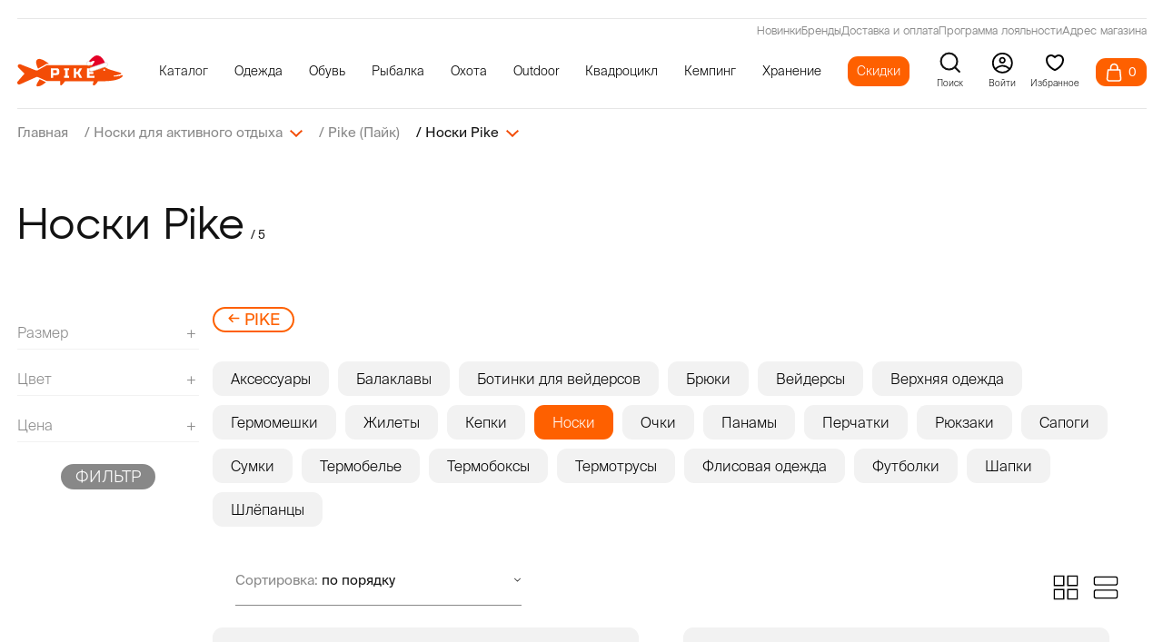

--- FILE ---
content_type: text/html; charset=utf-8
request_url: https://pike.ru/pike-brand/socks/
body_size: 43669
content:
<!DOCTYPE html>
<html lang="ru-RU">
<head>
<meta http-equiv="Content-Type" content="text/html;charset=UTF-8">
<title>Носки Pike, купить носки Пайк для активного отдыха</title>
<meta name="format-detection" content="telephone=no">
<meta name="description" content="Носки Pike — выбирайте в интернет-магазине Pike.ru! 🚚 Доставка по России. ✅ Оригинальные товары брендов.">
<meta http-equiv="X-UA-Compatible" content="IE=edge">
<meta name="viewport" content="width=device-width, initial-scale=1, maximum-scale=1">
<meta name="yandex-verification" content="70921718c7246e2f">
<meta name="facebook-domain-verification" content="8xui1pd1fxdhrr3rq7wvoqoyf6d50y">
<link rel="preconnect" href="https://pike.ru">
<link rel="dns-prefetch" href="https://pike.ru">
<link rel="preload" href="/templates/pike.ru/fonts/Atyp/AtypText-Regular.woff2" as="font" type="font/woff2" crossorigin>
<link rel="preload" href="/templates/pike.ru/fonts/Atyp/AtypDisplay-Medium.woff2" as="font" type="font/woff2" crossorigin>
<link rel="preload" href="/templates/pike.ru/fonts/Suisse/SuisseIntl-Light.otf" as="font" type="font/woff2" crossorigin>
<link rel="preload" href="/templates/pike.ru/fonts/Suisse/SuisseIntl-Regular.otf" as="font" type="font/woff2" crossorigin>
<link rel="preload" href="/templates/pike.ru/fonts/Suisse/SuisseIntl-Medium.otf" as="font" type="font/woff2" crossorigin>
<link rel="preload" href="/templates/pike.ru/fonts/Suisse/SuisseIntl-Bold.otf" as="font" type="font/woff2" crossorigin>
<link rel="preload" href="https://cdn2.searchbooster.net/scripts/v2/init.js" as="script" crossorigin>
<link rel="shortcut icon" href="/favicon.ico">
<link rel="icon" href="/favicon.svg">
<link rel="canonical" href="https://pike.ru/pike-brand/socks/">
<link rel="stylesheet" href="/min/?b=templates/pike.ru/css&amp;f=main.min.css,add.css,new.css&amp;38">
<meta property="og:locale" content="ru_RU">
<meta property="og:type" content="website">
<meta property="og:site_name" content="Pike.ru">
<meta property="og:url" content="https://pike.ru/pike-brand/socks/">
<meta property="og:title" content="Носки Pike, купить носки Пайк для активного отдыха">
<meta property="og:desciption" content="Носки Pike — выбирайте в интернет-магазине Pike.ru! 🚚 Доставка по России. ✅ Оригинальные товары брендов.">
<meta property="og:image:secure_url" content="/images/cms/data/LOGO/og_logo.png">
<meta property="og:image" content="/images/cms/data/LOGO/og_logo.png">
<meta property="og:image:width" content="500">
<meta property="og:image:height" content="250">
</head>
<body class="catalog_category user_guest pid_22953">

					<div class="page-up">
    <svg width="46" height="46" viewbox="0 0 46 46" fill="none" xmlns="http://www.w3.org/2000/svg"><circle cx="23" cy="23" r="22" transform="rotate(-90 23 23)" fill="white"></circle><circle cx="23" cy="23" r="22" transform="rotate(-90 23 23)" fill="#FE6000"></circle><circle cx="23" cy="23" r="22" transform="rotate(-90 23 23)" stroke="#FE6000" stroke-width="2"></circle><path d="M23.34 18.8517L28.8196 26L18 26L23.34 18.8517Z" fill="white"></path></svg>
</div>
<section class="sticky"><div class="wrapper sticky__wrapper">
        <div class="sticky__list">
                    <a href="/" class="sticky__item-link" title="На главную">
                            <img src="/templates/pike.ru/img/sticky/sticky__icon-1.svg" loading="lazy" width="15" height="16" alt="На главную" title="На главную"><p class="sticky__item-title">
                            Главная
                        </p>
                    </a>
                    <a href="/new/" class="sticky__item-link" title="В новости">
                            <img src="/templates/pike.ru/img/sticky/sticky__icon-2.svg" loading="lazy" width="12" height="16" alt="В новости" title="В новости"><p class="sticky__item-title">
                            Новинки
                        </p>
                    </a>
                    <a href="/brands/" class="sticky__item-link" title="Все бренды">
                            <img src="/templates/pike.ru/img/sticky/sticky__icon-3.svg" loading="lazy" width="16" height="16" alt="Все бренды" title="Все бренды"><p class="sticky__item-title">
                            Бренды
                        </p>
                    </a>
                    <a href="/sale/" class="sticky__item-link" title="Скидки">
                            <img src="/templates/pike.ru/img/sticky/sticky__icon-4.svg" loading="lazy" width="17" height="16" alt="Скидки" title="Скидки"><p class="sticky__item-title">
                            Скидки
                        </p>
                    </a>
                    <a href="/favorites/" class="sticky__item-link sticky__item--favourite" rel="nofollow" title="Избранные товары">
                            <svg xmlns="http://www.w3.org/2000/svg" width="18" height="15" viewbox="0 0 18 15" fill="none"><path d="M15.7467 1.78735C15.3641 1.40337 14.9099 1.09877 14.4099 0.890954C13.91 0.683136 13.3741 0.576172 12.833 0.576172C12.2918 0.576172 11.7559 0.683136 11.256 0.890954C10.756 1.09877 10.3018 1.40337 9.91922 1.78735L9.12525 2.58387L8.33127 1.78735C7.5585 1.0121 6.51039 0.576574 5.41753 0.576574C4.32466 0.576574 3.27656 1.0121 2.50379 1.78735C1.73101 2.5626 1.29688 3.61406 1.29688 4.71043C1.29687 5.80679 1.73101 6.85825 2.50379 7.6335L3.29776 8.43002L9.12525 14.2762L14.9527 8.43002L15.7467 7.6335C16.1295 7.2497 16.4331 6.79401 16.6402 6.29246C16.8474 5.79091 16.954 5.25333 16.954 4.71043C16.954 4.16753 16.8474 3.62994 16.6402 3.12839C16.4331 2.62684 16.1295 2.17115 15.7467 1.78735Z" stroke="#888888" stroke-width="0.84" stroke-linecap="round" stroke-linejoin="round"></path></svg><span></span>
                        <p class="sticky__item-title">
                            Избранное
                        </p>
                    </a>
                                            <a href="#modalEnter" class="sticky__item-link js-call-modal" data-module="users" data-key="login" title="Войти в Личный кабинет">
                                                <img src="/templates/pike.ru/img/sticky/sticky__icon-6.svg" loading="lazy" width="16" height="16" alt="Войти в Личный кабинет" title="Войти в Личный кабинет"><p class="sticky__item-title">
                            Профиль
                        </p>
                    </a>

        </div>
    </div>
</section><header class="header"><meta http-equiv="Content-Type" content="text/html;charset=UTF-8">
<div class="header-pos" data-aos="fade-down" data-aos-delay="700" data-aos-duration="900">
<div class="wrapper header__wrapper">
    <div class="header__content">
       <div class="header-line">
<div>
<a class="active" href="/new/">Новинки</a>
<a class="active" href="/brands/">Бренды</a>
<a class="active" href="/delivery/">Доставка и оплата</a>
<a class="active" href="/discounts/">Программа лояльности</a>
<a class="active" href="/contacts/">Адрес магазина</a>
</div>
</div>
        <div class="header__content-left">
            <div class="catalogDropdown__close">
                <svg width="35" height="36" viewbox="0 0 35 36" fill="none" xmlns="http://www.w3.org/2000/svg"><path fill-rule="evenodd" clip-rule="evenodd" d="M26.1609 24.9444L24.2306 26.875L8.76855 11.4149L10.6989 9.48612L26.1609 24.9444ZM26.1091 11.4584L24.1779 9.54525L8.82036 24.9027L10.7515 26.8159L26.1091 11.4584Z" fill="#F34C06"></path><rect x="15.5146" y="18.1992" width="2.78572" height="2.75132" transform="rotate(-45 15.5146 18.1992)" fill="#F34C06"></rect></svg>
</div>
            <a href="/" class="header__logo logo">
<svg width="187" height="58" xmlns="http://www.w3.org/2000/svg" xmlns:xlink="http://www.w3.org/1999/xlink" x="0px" y="0px" viewbox="-906 972 187 58" style="enable-background:new -906 972 187 58;" xml:space="preserve"><g><path fill="#F34C06" d="M-869.0847168,993.8933105l15.2698975-8.5426025h4.0814209c0,0-9.8325806-8.220459-17.034729-8.7421265
		c-2.8981323-0.2098999-5.4813843,1.9150391-5.7338257,4.8098145
		C-872.7233276,983.9579468-872.1304321,987.9365845-869.0847168,993.8933105z"></path><path fill="#F34C06" d="M-866.2965088,1012.6158447l11.2477417,5.220459c0,0-7.1425781,6.5731201-12.9325562,7.4273682
		S-873.2967529,1023.2703857-866.2965088,1012.6158447z"></path><path fill="#F34C06" d="M-719.109375,1005.9391479c-0.4659424-0.8386841-1.7939453-0.2445679-1.7939453-0.2445679
		c-0.1281128,0.0582275-0.2562866,0.1164551-0.3843994,0.1630249l-0.722229-0.6872559c0,0,0,0.6290283,0,0.9901123
		c-0.3145752,0.1165161-0.6173706,0.2330322-0.9436035,0.3378296l-0.8619995-0.7571411l-0.1281128,1.0483398
		c-0.3844604,0.1048584-0.7805176,0.1980591-1.164917,0.2911987l-1.0018311-1.164856l-0.1397705,1.3862305
		c-0.2796021,0.0582886-0.5591431,0.1048584-0.8386841,0.1514282l-0.8970337-0.7571411l-0.1047974,0.8969116
		c-0.3261719,0.0349731-0.6290894,0.0698853-0.9319458,0.1048584l-0.5125732-0.5823975l-0.4076538,0.6639404
		c-0.442688,0.0349121-0.8504028,0.0582886-1.24646,0.081604l-0.4659424-1.3280029l-0.3494873,1.3512573
		c-0.9785156,0.0233154-1.7007446,0.0116577-2.0385742-0.0232544c-1.3046875-0.1049194-1.2231445-0.7805786-1.2231445-0.7805786
		c0-0.722229,1.2697754-0.9202271,1.2697754-0.9202271c3.2616577-0.3494263,12.6624146-2.2832031,12.6624146-3.4946899
		c0-1.2114258-2.2599487-1.7706299-2.2599487-1.7706299s-12.5458984-3.5878296-17.9277344-5.2886353
		c-5.3817749-1.7007446-4.3916626-2.4229736-10.0530396-4.5314331c-5.5332031-2.0618286-20.2341919-3.3664551-20.8865356-3.4248047
		h-80.9718018l-16.0871582,8.9697266c-1.164917,0.6523438-2.5394897,0.7455444-3.774231,0.2562866l-27.1886597-10.7403564
		c-1.2697144-0.5008545-2.7141724-0.1630859-3.6343994,0.8387451l-0.1397705,0.1630859
		c-1.1882324,1.2813721-1.1533203,3.2733154,0.0698853,4.5197754l10.9616089,11.159729l-11.9750977,13.885498
		c-0.9901733,1.1531982-1.0717163,2.8306885-0.1747437,4.0654297c0.9085693,1.2697754,2.5859985,1.7124634,4.0072021,1.0834351
		l28.7379761-12.8255005c1.1415405-0.5125122,2.4578857-0.5008545,3.611084,0.0116577l15.1786499,6.8262939h24.1481934v5.49823
		c0,2.5628052,0.7804565,2.3997192,0.7804565,2.3997192c2.5628052,0,7.5834961-7.5252075,7.5834961-7.5252075h48.8323975v0.0116577
		h2.166687c-0.0932007,0.2097168-3.2966309,7.1407471-0.0698853,7.5019531
		c3.2850342,0.3494263,7.4437256-7.2689819,7.4437256-7.2689819h3.8441162l4.857605-0.2329712
		c0,0,17.380188-0.0349731,26.1518555-3.1918335C-719.3307495,1009.8881226-718.6434326,1006.7894897-719.109375,1005.9391479z
		 M-751.6798096,997.6334229c-0.9319458,0-1.6890869-0.5708008-1.6890869-1.2696533
		c0-0.7106934,0.7571411-1.2814331,1.6890869-1.2814331s1.6890259,0.5707397,1.6890259,1.2814331
		C-749.9907837,997.0626221-750.7478638,997.6334229-751.6798096,997.6334229z"></path><path fill="#FFFFFF" d="M-832.6283569,994.3251953c-0.7687988-0.7688599-2.00354-1.1532593-3.7043457-1.1532593h-10.1928101
		v16.9957886h4.3683472v-4.857605h5.8244629c1.7008057,0,2.9355469-0.3844604,3.7043457-1.1532593
		c0.7688599-0.7688599,1.1533203-2.0036011,1.1533203-3.7043457v-2.4229736
		C-831.4750366,996.3287354-831.8594971,995.0939941-832.6283569,994.3251953z M-835.8433838,1000.4525146
		c0,0.9785156-0.4893188,1.4561157-1.4561157,1.4561157h-4.857666v-5.3352051h4.857666
		c0.9667969,0,1.4561157,0.4891968,1.4561157,1.4561157V1000.4525146z"></path><polygon fill="#FFFFFF" points="-814.2746582,996.5726929 -816.4595337,996.5726929 -816.4595337,1006.7683716
		-814.2746582,1006.7683716 -814.2746582,1010.1669312 -823.0134888,1010.1669312 -823.0134888,1006.7683716
		-820.8289185,1006.7683716 -820.8289185,996.5726929 -823.0134888,996.5726929 -823.0134888,993.1748657 -814.2746582,993.1748657
			"></polygon><polygon fill="#FFFFFF" points="-790.8851318,1010.1669312 -795.4973755,1010.1669312 -799.2597656,1003.2484131
		-801.4446411,1003.2484131 -801.4446411,1010.1669312 -805.8140259,1010.1669312 -805.8140259,993.1748657
		-801.4446411,993.1748657 -801.4446411,999.8498535 -799.2597656,999.8498535 -795.4729614,993.1748657 -790.8607178,993.1748657
		-795.6187744,1001.5494995 	"></polygon><polygon fill="#FFFFFF" points="-768.9276733,996.5726929 -778.0307007,996.5726929 -778.0307007,999.8498535
		-770.8693848,999.8498535 -770.8693848,1003.2484131 -778.0307007,1003.2484131 -778.0307007,1006.7683716
		-768.9276733,1006.7683716 -768.9276733,1010.1669312 -782.4001465,1010.1669312 -782.4001465,993.1748657
		-768.9276733,993.1748657 	"></polygon></g></svg></a>
            <div class="header__list-wrapper">
<ul class="header__list">
<li class="header__list-item" data-id="0">
<p class="header__list-link header__list-catalogDropdown">
Каталог</p>
</li>
<li class="header__list-item" data-id="32919">
<a href="/clothes/" class="header__list-link">Одежда</a>
<div class="header__submenu">
<div class="header__submenu-content">
<div class="header__sublist">
<a href="/outerwear/"><span class="header__sublist-link">Верхняя одежда</span></a>
<a href="/waders/"><span class="header__sublist-link">Вейдерсы</span></a>
<a href="/suits/"><span class="header__sublist-link">Костюмы</span></a>
<a href="/pants/"><span class="header__sublist-link">Брюки</span></a>
<a href="/vests/"><span class="header__sublist-link">Жилеты</span></a>
<a href="/fleece/"><span class="header__sublist-link">Флисовая одежда</span></a>
</div>
<div class="header__sublist">
<a href="/thermal-underwear/"><span class="header__sublist-link">Термобелье</span></a>
<a href="/hoodies/"><span class="header__sublist-link">Толстовки</span></a>
<a href="/shirts/"><span class="header__sublist-link">Рубашки</span></a>
<a href="/t-shirts/"><span class="header__sublist-link">Футболки</span></a>
<a href="/belts/"><span class="header__sublist-link">Ремни и пояса</span></a>
<a href="/shorts/"><span class="header__sublist-link">Шорты</span></a>
</div>
<div class="header__sublist">
<a href="/headwear/"><span class="header__sublist-link">Шапки</span></a>
<a href="/caps/"><span class="header__sublist-link">Кепки</span></a>
<a href="/bandanas/"><span class="header__sublist-link">Банданы и маски</span></a>
<a href="/gloves/"><span class="header__sublist-link">Перчатки</span></a>
<a href="/socks/"><span class="header__sublist-link">Носки</span></a>
<a href="/suspenders/"><span class="header__sublist-link">Подтяжки</span></a>
</div>
<div class="header__sublist">
<a href="/sunglasses/"><span class="header__sublist-link">Солнцезащитные очки</span></a>
<a href="/women-clothes/"><span class="header__sublist-link">Женская одежда</span></a>
<a href="/clothing-care/"><span class="header__sublist-link">Уход за одеждой и обувью</span></a>
</div>
</div>
</div>
</li>
<li class="header__list-item" data-id="5322">
<a href="/footwear/" class="header__list-link">Обувь</a>
<div class="header__submenu">
<div class="header__submenu-content">
<div class="header__sublist">
<a href="/boots/"><span class="header__sublist-link">Сапоги</span></a>
<a href="/shoes/"><span class="header__sublist-link">Ботинки</span></a>
<a href="/sneakers/"><span class="header__sublist-link">Кроссовки</span></a>
</div>
<div class="header__sublist">
<a href="/wading-boots/"><span class="header__sublist-link">Ботинки для вейдерсов</span></a>
<a href="/summer-shoes/"><span class="header__sublist-link">Летняя обувь</span></a>
<a href="/women-footwear/"><span class="header__sublist-link">Женская обувь</span></a>
</div>
<div class="header__sublist">
<a href="/slippers/"><span class="header__sublist-link">Тапочки</span></a>
<a href="/thermacell/insoles/"><span class="header__sublist-link">Стельки с подогревом</span></a>
<a href="/clothing-care/"><span class="header__sublist-link">Уход за обувью и одеждой</span></a>
</div>
</div>
</div>
</li>
<li class="header__list-item" data-id="8825">
<a href="/fishing/" class="header__list-link">Рыбалка</a>
<div class="header__submenu">
<div class="header__submenu-content">
<div class="header__sublist">
<a href="/waders/"><span class="header__sublist-link">Вейдерсы</span></a>
<a href="/wading-boots/"><span class="header__sublist-link">Ботинки для вейдерсов</span></a>
<a href="/fishing-outerwear/"><span class="header__sublist-link">Верхняя одежда для рыбалки</span></a>
<a href="/fishing-bibs/"><span class="header__sublist-link">Комбинезоны для рыбалки</span></a>
<a href="/fishing-pants/"><span class="header__sublist-link">Брюки для рыбалки</span></a>
<a href="/fishing-suits/"><span class="header__sublist-link">Костюмы для рыбалки</span></a>
<a href="/fishing-vests/"><span class="header__sublist-link">Жилеты для рыбалки</span></a>
</div>
<div class="header__sublist">
<a href="/fishing-gloves/"><span class="header__sublist-link">Рыболовные перчатки</span></a>
<a href="/fleece/"><span class="header__sublist-link">Флисовая одежда</span></a>
<a href="/thermal-underwear/"><span class="header__sublist-link">Термобельё</span></a>
<a href="/fishing-hats/"><span class="header__sublist-link">Шапки для рыбалки</span></a>
<a href="/caps/"><span class="header__sublist-link">Кепки</span></a>
<a href="/bandanas/"><span class="header__sublist-link">Банданы и маски</span></a>
<a href="/sunglasses/"><span class="header__sublist-link">Солнцезащитные очки</span></a>
</div>
<div class="header__sublist">
<a href="/hoodies/"><span class="header__sublist-link">Толстовки</span></a>
<a href="/shirts/"><span class="header__sublist-link">Рубашки</span></a>
<a href="/t-shirts/"><span class="header__sublist-link">Футболки</span></a>
<a href="/shorts/"><span class="header__sublist-link">Шорты</span></a>
<a href="/belts/"><span class="header__sublist-link">Ремни и пояса</span></a>
<a href="/socks/"><span class="header__sublist-link">Носки</span></a>
<a href="/suspenders/"><span class="header__sublist-link">Подтяжки</span></a>
</div>
<div class="header__sublist">
<a href="/fishing-accessories/"><span class="header__sublist-link">Аксессуары для рыбалки</span></a>
<a href="/clothing-care/"><span class="header__sublist-link">Уход за одеждой</span></a>
<a href="/outdoor-tools/"><span class="header__sublist-link">Инструменты</span></a>
<a href="/tackles/"><span class="header__sublist-link">Снасти для рыбалки</span></a>
</div>
</div>
</div>
</li>
<li class="header__list-item" data-id="11041">
<a href="/hunting/" class="header__list-link">Охота</a>
<div class="header__submenu">
<div class="header__submenu-content">
<div class="header__sublist">
<a href="/hunting-outerwear/"><span class="header__sublist-link">Верхняя одежда для охоты</span></a>
<a href="/hunting-pants/"><span class="header__sublist-link">Брюки для охоты</span></a>
<a href="/hunting-bibs/"><span class="header__sublist-link">Полукомбинезоны для охоты</span></a>
<a href="/hunting-suits/"><span class="header__sublist-link">Костюмы для охоты</span></a>
<a href="/hunting-vests/"><span class="header__sublist-link">Жилеты для охоты</span></a>
</div>
<div class="header__sublist">
<a href="/fleece/"><span class="header__sublist-link">Флисовая одежда</span></a>
<a href="/thermal-underwear/"><span class="header__sublist-link">Термобельё</span></a>
<a href="/thermal-imagers/"><span class="header__sublist-link">Тепловизоры</span></a>
<a href="/hunting-hats/"><span class="header__sublist-link">Головные уборы для охоты</span></a>
<a href="/bandanas/"><span class="header__sublist-link">Банданы и маски</span></a>
</div>
<div class="header__sublist">
<a href="/hunting-gloves/"><span class="header__sublist-link">Перчатки для охоты</span></a>
<a href="/sitting-bags/"><span class="header__sublist-link">Засидочные мешки</span></a>
<a href="/belts/"><span class="header__sublist-link">Ремни и пояса</span></a>
<a href="/socks/"><span class="header__sublist-link">Носки</span></a>
<a href="/hunting-accessories/"><span class="header__sublist-link">Аксессуары для охоты</span></a>
</div>
<div class="header__sublist">
<a href="/stuffed-animals/"><span class="header__sublist-link">Чучела</span></a>
<a href="/suspenders/"><span class="header__sublist-link">Подтяжки</span></a>
<a href="/clothing-care/"><span class="header__sublist-link">Уход за одеждой</span></a>
</div>
</div>
</div>
</li>
<li class="header__list-item" data-id="14257">
<a href="/outdoor/" class="header__list-link">Outdoor</a>
<div class="header__submenu">
<div class="header__submenu-content">
<div class="header__sublist">
<a href="/outdoor-outerwear/"><span class="header__sublist-link">Верхняя одежда</span></a>
<a href="/bib/"><span class="header__sublist-link">Полукомбинезоны</span></a>
<a href="/outdoor-pants/"><span class="header__sublist-link">Брюки</span></a>
<a href="/outdoor-vests/"><span class="header__sublist-link">Жилеты</span></a>
<a href="/hoodies/"><span class="header__sublist-link">Толстовки</span></a>
</div>
<div class="header__sublist">
<a href="/shirts/"><span class="header__sublist-link">Рубашки</span></a>
<a href="/t-shirts/"><span class="header__sublist-link">Футболки</span></a>
<a href="/fleece/"><span class="header__sublist-link">Флисовая одежда</span></a>
<a href="/thermal-underwear/"><span class="header__sublist-link">Термобельё</span></a>
<a href="/outdoor-gloves/"><span class="header__sublist-link">Перчатки</span></a>
</div>
<div class="header__sublist">
<a href="/hats/"><span class="header__sublist-link">Шапки</span></a>
<a href="/caps/"><span class="header__sublist-link">Кепки</span></a>
<a href="/bandanas/"><span class="header__sublist-link">Банданы и маски</span></a>
<a href="/belts/"><span class="header__sublist-link">Ремни и пояса</span></a>
<a href="/sunglasses/"><span class="header__sublist-link">Солнцезащитные очки</span></a>
</div>
<div class="header__sublist">
<a href="/shorts/"><span class="header__sublist-link">Шорты</span></a>
<a href="/socks/"><span class="header__sublist-link">Носки</span></a>
<a href="/outdoor-cosmetics/"><span class="header__sublist-link">Косметика для путешествий</span></a>
<a href="/clothing-care/"><span class="header__sublist-link">Уход за одеждой</span></a>
<a href="/outdoor-tools/"><span class="header__sublist-link">Инструменты</span></a>
</div>
</div>
</div>
</li>
<li class="header__list-item" data-id="11181">
<a href="/atv/" class="header__list-link">Квадроцикл</a>
<div class="header__submenu">
<div class="header__submenu-content">
<div class="header__sublist">
<a href="/waders/"><span class="header__sublist-link">Вейдерсы</span></a>
<a href="/wading-boots/"><span class="header__sublist-link">Ботинки для вейдерсов</span></a>
<a href="/atv-jackets/"><span class="header__sublist-link">Куртки для квадроцикла</span></a>
<a href="/atv-suites/"><span class="header__sublist-link">Костюмы для квадроцикла</span></a>
</div>
<div class="header__sublist">
<a href="/atv-overalls/"><span class="header__sublist-link">Комбинезоны для квадроцикла</span></a>
<a href="/fleece/"><span class="header__sublist-link">Флисовая одежда</span></a>
<a href="/thermal-underwear/"><span class="header__sublist-link">Термобельё</span></a>
<a href="/atv-hats/"><span class="header__sublist-link">Шапки для off-road</span></a>
</div>
<div class="header__sublist">
<a href="/caps/"><span class="header__sublist-link">Кепки</span></a>
<a href="/bandanas/"><span class="header__sublist-link">Банданы и маски</span></a>
<a href="/atv-gloves/"><span class="header__sublist-link">Перчатки для квадроцикла</span></a>
<a href="/atv-protection/"><span class="header__sublist-link">Защита для квадроцикла</span></a>
</div>
<div class="header__sublist">
<a href="/socks/"><span class="header__sublist-link">Носки</span></a>
<a href="/suspenders/"><span class="header__sublist-link">Подтяжки</span></a>
<a href="/clothing-care/"><span class="header__sublist-link">Уход за одеждой</span></a>
</div>
</div>
</div>
</li>
<li class="header__list-item" data-id="13524">
<a href="/camping/" class="header__list-link">Кемпинг</a>
<div class="header__submenu">
<div class="header__submenu-content">
<div class="header__sublist">
<a href="/tents/"><span class="header__sublist-link">Палатки</span></a>
<a href="/awnings/"><span class="header__sublist-link">Туристические тенты</span></a>
<a href="/camping-furniture/"><span class="header__sublist-link">Кемпинговая мебель</span></a>
<a href="/sleeping-bags/"><span class="header__sublist-link">Спальные мешки</span></a>
<a href="/mattresses/"><span class="header__sublist-link">Матрасы</span></a>
<a href="/mats/"><span class="header__sublist-link">Туристические коврики</span></a>
<a href="/covers/"><span class="header__sublist-link">Покрывала</span></a>
</div>
<div class="header__sublist">
<a href="/blankets/"><span class="header__sublist-link">Одеяла</span></a>
<a href="/pillows/"><span class="header__sublist-link">Подушки</span></a>
<a href="/hammocks/"><span class="header__sublist-link">Гамаки</span></a>
<a href="/towels/"><span class="header__sublist-link">Полотенца</span></a>
<a href="/gas-equipment/"><span class="header__sublist-link">Газовое оборудование</span></a>
<a href="/camping-tableware/"><span class="header__sublist-link">Посуда для кемпинга</span></a>
<a href="/mosquito/"><span class="header__sublist-link">Противомоскитные</span></a>
</div>
<div class="header__sublist">
<a href="/fans/"><span class="header__sublist-link">Вентиляторы</span></a>
<a href="/thermoboxes/"><span class="header__sublist-link">Изотермические контейнеры</span></a>
<a href="/car-refrigerators/"><span class="header__sublist-link">Автомобильные холодильники</span></a>
<a href="/flasks/"><span class="header__sublist-link">Термосы</span></a>
<a href="/camping-alarm/"><span class="header__sublist-link">Сигнализации для кемпинга</span></a>
<a href="/flashlights/"><span class="header__sublist-link">Фонари</span></a>
<a href="/lights/"><span class="header__sublist-link">Освещение</span></a>
</div>
<div class="header__sublist">
<a href="/heating/"><span class="header__sublist-link">Обогрев</span></a>
<a href="/hygiene/"><span class="header__sublist-link">Средства гигиены</span></a>
<a href="/water-filters/"><span class="header__sublist-link">Фильтры для воды</span></a>
<a href="/outdoor-tools/"><span class="header__sublist-link">Инструменты</span></a>
<a href="/knives/"><span class="header__sublist-link">Ножи</span></a>
<a href="/scales/"><span class="header__sublist-link">Весы</span></a>
</div>
</div>
</div>
</li>
<li class="header__list-item" data-id="6527">
<a href="/storage/" class="header__list-link">Хранение</a>
<div class="header__submenu">
<div class="header__submenu-content">
<div class="header__sublist">
<a href="/backpacks/"><span class="header__sublist-link">Рюкзаки</span></a>
<a href="/bags/"><span class="header__sublist-link">Сумки</span></a>
</div>
<div class="header__sublist">
<a href="/waist-bags/"><span class="header__sublist-link">Поясные сумки</span></a>
<a href="/hermetic-bags/"><span class="header__sublist-link">Гермомешки</span></a>
</div>
<div class="header__sublist">
<a href="/shoe-bags/"><span class="header__sublist-link">Сумки для обуви</span></a>
<a href="/fishing-tubes/"><span class="header__sublist-link">Тубусы</span></a>
</div>
<div class="header__sublist">
<a href="/hunting-cases/"><span class="header__sublist-link">Чехлы</span></a>
</div>
</div>
</div>
</li>
<li class="header__list-discount" data-id="8102">
<a href="/sale/" class="header__list-link">Скидки</a>
</li>
</ul>
</div>
        </div>



        <div class="header__option header__option--search" id="search-popup">
            <svg width="17" height="17" viewbox="0 0 17 17" fill="none" xmlns="http://www.w3.org/2000/svg"><path d="M7.47396 13.8307C10.9718 13.8307 13.8073 10.9952 13.8073 7.4974C13.8073 3.99959 10.9718 1.16406 7.47396 1.16406C3.97615 1.16406 1.14062 3.99959 1.14062 7.4974C1.14062 10.9952 3.97615 13.8307 7.47396 13.8307Z" stroke="#121212" stroke-width="1.5" stroke-linecap="round" stroke-linejoin="round"></path><path d="M15.5062 15.5336L12.0625 12.0898" stroke="#121212" stroke-width="1.5" stroke-linecap="round" stroke-linejoin="round"></path></svg><p>Поиск</p>
        </div>

                <a href="#modalEnter" class="header__option header__option--login js-call-modal" data-module="users" data-key="login">
                    <svg width="20" height="20" viewbox="0 0 20 20" fill="none" xmlns="http://www.w3.org/2000/svg"><circle cx="10.2656" cy="10.2891" r="8.75639" stroke="black" stroke-width="1.48722"></circle><circle cx="10.1484" cy="7.78906" r="2.26316" stroke="black" stroke-width="1.47368"></circle><path d="M3.63281 15.9722C5.77794 13.632 11.443 10.3558 16.9423 15.9722" stroke="black" stroke-width="1.47429" stroke-linecap="round"></path></svg><p>
                        <text>Войти</text></p>
                </a>

        <a class="header__option header__option--favourite" href="/favorites/" rel="nofollow">
            <svg width="24" height="24" viewbox="0 0 24 24" xmlns="http://www.w3.org/2000/svg"><path d="M12 6L11.3344 6.7463L12 7.33995L12.6656 6.7463L12 6ZM11.347 19.8508L10.9163 20.7533L11.347 19.8508ZM12.653 19.8508L13.0837 20.7533L12.653 19.8508ZM12.6656 5.2537C12.1461 4.79034 11.4322 4.24344 10.6463 3.80649C9.87958 3.38017 8.94092 3 8 3V5C8.44212 5 9.02577 5.1938 9.67443 5.55446C10.304 5.90448 10.8986 6.35759 11.3344 6.7463L12.6656 5.2537ZM8 3C6.27641 3 4.76091 3.59043 3.67399 4.67897C2.5873 5.76728 2 7.28238 2 9H4C4 7.74574 4.42153 6.76084 5.08926 6.09213C5.75675 5.42363 6.74125 5 8 5V3ZM2 9C2 12.3635 3.7622 15.0682 5.68802 17.0068C7.61654 18.9481 9.80645 20.2236 10.9163 20.7533L11.7778 18.9483C10.8182 18.4903 8.83455 17.3364 7.10691 15.5973C5.37659 13.8555 4 11.6287 4 9H2ZM13.0837 20.7533C14.1936 20.2236 16.3835 18.9482 18.312 17.0068C20.2378 15.0682 22 12.3635 22 9H20C20 11.6287 18.6234 13.8555 16.8931 15.5973C15.1655 17.3364 13.1818 18.4903 12.2222 18.9483L13.0837 20.7533ZM22 9C22 7.28238 21.4127 5.76728 20.326 4.67897C19.2391 3.59043 17.7236 3 16 3V5C17.2587 5 18.2432 5.42363 18.9107 6.09213C19.5785 6.76084 20 7.74574 20 9H22ZM16 3C15.0591 3 14.1204 3.38017 13.3537 3.80649C12.5678 4.24344 11.8539 4.79034 11.3344 5.2537L12.6656 6.7463C13.1014 6.35759 13.696 5.90448 14.3256 5.55446C14.9742 5.1938 15.5579 5 16 5V3ZM10.9163 20.7533C11.6056 21.0822 12.3944 21.0822 13.0837 20.7533L12.2222 18.9483C12.0778 19.0172 11.9222 19.0172 11.7778 18.9483L10.9163 20.7533Z"></path></svg><p>Избранное</p>
        </a>

        <div class="header__content-right">
            <div class="header__more">
                <div class="header__more-left js-header-cart">
                    <div class="header__cart header__cart--active ">
                        <div class="header__cart-icon">
                            <svg width="18" height="21" viewbox="0 0 18 21" fill="none" xmlns="http://www.w3.org/2000/svg"><path d="M17.3391 17.4845L16.3508 7.88789C16.31 7.48996 15.9748 7.1875 15.5748 7.1875H2.57089C2.17194 7.1875 1.83694 7.48895 1.79507 7.88582L0.780226 17.4871C0.696476 18.3251 0.975812 19.1672 1.5464 19.7979C2.11702 20.4281 2.9264 20.7898 3.76722 20.7898H14.3787C15.2156 20.7898 16.0174 20.4354 16.5776 19.8166C17.1457 19.1906 17.4232 18.3417 17.3391 17.4845ZM15.4221 18.7688C15.1526 19.0658 14.7821 19.2294 14.3787 19.2294H3.76749C3.36671 19.2294 2.97894 19.0548 2.70351 18.7506C2.42808 18.4463 2.29312 18.0424 2.33265 17.6468L3.27308 8.74824H14.8707L15.7867 17.6411C15.8283 18.0632 15.6985 18.4637 15.4221 18.7688Z" fill="black"></path><path d="M9.20383 0.789062C6.73727 0.789062 4.73047 2.79582 4.73047 5.26242V7.96723H6.29094V5.26242C6.29094 3.65617 7.59758 2.34953 9.20383 2.34953C10.8101 2.34953 12.117 3.65617 12.117 5.26242V7.96723H13.6771V5.26242C13.6772 2.79582 11.6704 0.789062 9.20383 0.789062Z" fill="black"></path></svg>
</div>
                        <p class="header__cart-counter">0</p>
                    </div>
                </div>
                <div class="header__more-right">
                     <div class="header__contacts">
                     <p class="header__contacts-time">Пн–Вc, 10:30–20:30</p>
						<a href="tel:+74957766503" class="header__contacts-tel">
	+7 495 776 65 03</a>
					</div>
				</div>
            </div>
            <div class="header__burger">
                <svg width="25" height="14" viewbox="0 0 25 14" fill="none" xmlns="http://www.w3.org/2000/svg"><line x1="0.74375" y1="1.13906" x2="23.4438" y2="1.13907" stroke="#121212" stroke-width="1.3" stroke-linecap="round"></line><line x1="0.74375" y1="7.13906" x2="23.4438" y2="7.13906" stroke="#121212" stroke-width="1.3" stroke-linecap="round"></line><line x1="0.74375" y1="13.1391" x2="23.4438" y2="13.1391" stroke="#121212" stroke-width="1.3" stroke-linecap="round"></line></svg>
</div>
        </div>
    </div>
</div>
</div>
</header><main><section class="crumbs"><div class="wrapper crumbs__wrapper">
        <div class="crumbs__content">
            <div class="crumbs__list-wrapper">
                <ul class="crumbs__list" itemscope itemtype="https://schema.org/BreadcrumbList">
<li class="crumbs__list-item" itemprop="itemListElement" itemscope itemtype="https://schema.org/ListItem">
                        <a href="/" class="crumbs__list-link" itemprop="item">
                            <span itemprop="name">Главная</span>
                        </a>
                        <meta itemprop="position" content="1">
</li>
		<li class="crumbs__list-item" itemprop="itemListElement" itemscope itemtype="https://schema.org/ListItem">
							<a href="/socks/" class="crumbs__list-link" itemprop="item">
					<span itemprop="name">Носки для активного отдыха</span>
				</a>
						<meta itemprop="position" content="2">
<span class="crumbs-list__arrow crumbs-list__arrow-down">
				<svg xmlns="http://www.w3.org/2000/svg" viewbox="0 0 7 4" width="14" height="8"><g xmlns="http://www.w3.org/2000/svg" transform="matrix(0 1 -1 0 7 -0)"><path d="M0.666808 0L0 0.700008L2.66723 3.50004L8.10198e-05 6.29999L0.666889 7L4 3.50093L0.666808 0Z" fill="#F34C06"></path></g></svg></span>
				<ul class="crumbs__ul-list__ul">
<li class="crumbs__ul-list__ul-li current">
					<a href="/socks/">Носки для активного отдыха</a>
					</li>

														<li class="crumbs__ul-list__ul-li">
						<a href="/fleece/">Флисовая одежда для рыбалки и охоты</a>
					</li>

									<li class="crumbs__ul-list__ul-li">
						<a href="/t-shirts/">Футболки для активного отдыха</a>
					</li>

									<li class="crumbs__ul-list__ul-li">
						<a href="/thermal-underwear/">Термобелье для активного отдыха</a>
					</li>

									<li class="crumbs__ul-list__ul-li">
						<a href="/hoodies/">Толстовки (Каталог)</a>
					</li>

									<li class="crumbs__ul-list__ul-li">
						<a href="/shirts/">Рубашки для активного отдыха</a>
					</li>

									<li class="crumbs__ul-list__ul-li">
						<a href="/shorts/">Шорты для активного отдыха</a>
					</li>

									<li class="crumbs__ul-list__ul-li">
						<a href="/caps/">Кепки</a>
					</li>

									<li class="crumbs__ul-list__ul-li">
						<a href="/bandanas/">Банданы и маски</a>
					</li>

									<li class="crumbs__ul-list__ul-li">
						<a href="/suspenders/">Подтяжки</a>
					</li>

									<li class="crumbs__ul-list__ul-li">
						<a href="/pants/">Брюки для активного отдыха</a>
					</li>

									<li class="crumbs__ul-list__ul-li">
						<a href="/outerwear/">Верхняя одежда для активного отдыха</a>
					</li>

									<li class="crumbs__ul-list__ul-li">
						<a href="/vests/">Жилеты для активного отдыха</a>
					</li>

									<li class="crumbs__ul-list__ul-li">
						<a href="/sunglasses/">Поляризационные очки для рыбалки</a>
					</li>

									<li class="crumbs__ul-list__ul-li">
						<a href="/headwear/">Шапки для активного отдыха</a>
					</li>

									<li class="crumbs__ul-list__ul-li">
						<a href="/gloves/">Перчатки для активного отдыха</a>
					</li>

									<li class="crumbs__ul-list__ul-li">
						<a href="/lace-sunglasses/">Шнурки для очков</a>
					</li>

									<li class="crumbs__ul-list__ul-li">
						<a href="/belts/">Ремни и пояса</a>
					</li>

									<li class="crumbs__ul-list__ul-li">
						<a href="/women-clothes/">Женская одежда</a>
					</li>

									<li class="crumbs__ul-list__ul-li">
						<a href="/suits/">Костюмы для активного отдыха</a>
					</li>

								</ul>
</li>
		<li class="crumbs__list-item" itemprop="itemListElement" itemscope itemtype="https://schema.org/ListItem">
							<a href="/pike-brand/" class="crumbs__list-link" itemprop="item">
					<span itemprop="name">Pike (Пайк)</span>
				</a>
						<meta itemprop="position" content="3">
</li>
		<li class="crumbs__list-item" itemprop="itemListElement" itemscope itemtype="https://schema.org/ListItem">
							<span class="crumbs__list-link">
					<span itemprop="name">Носки Pike</span>
				</span>
				<link itemprop="item" href="/pike-brand/socks/">
<meta itemprop="position" content="4">
<span class="crumbs-list__arrow crumbs-list__arrow-down">
				<svg xmlns="http://www.w3.org/2000/svg" viewbox="0 0 7 4" width="14" height="8"><g xmlns="http://www.w3.org/2000/svg" transform="matrix(0 1 -1 0 7 -0)"><path d="M0.666808 0L0 0.700008L2.66723 3.50004L8.10198e-05 6.29999L0.666889 7L4 3.50093L0.666808 0Z" fill="#F34C06"></path></g></svg></span>
				<ul class="crumbs__ul-list__ul">
<li class="crumbs__ul-list__ul-li current">
					<a href="/pike-brand/socks/">Носки Pike</a>
					</li>

														<li class="crumbs__ul-list__ul-li">
						<a href="/pike-brand/thermoboxes/">Термобоксы Pike</a>
					</li>

									<li class="crumbs__ul-list__ul-li">
						<a href="/pike-brand/shirts/">Футболки Pike</a>
					</li>

									<li class="crumbs__ul-list__ul-li">
						<a href="/pike-brand/slippers/">Шлёпанцы Pike</a>
					</li>

									<li class="crumbs__ul-list__ul-li">
						<a href="/pike-brand/hermetic-bags/">Гермомешки Pike</a>
					</li>

									<li class="crumbs__ul-list__ul-li">
						<a href="/pike-brand/bags/">Сумки Pike</a>
					</li>

									<li class="crumbs__ul-list__ul-li">
						<a href="/pike-brand/backpacks/">Рюкзаки Pike</a>
					</li>

									<li class="crumbs__ul-list__ul-li">
						<a href="/pike-brand/sunglasses/">Очки Pike</a>
					</li>

									<li class="crumbs__ul-list__ul-li">
						<a href="/pike-brand/vests/">Жилеты Pike</a>
					</li>

									<li class="crumbs__ul-list__ul-li">
						<a href="/pike-brand/fleece/">Флисовая одежда Pike</a>
					</li>

									<li class="crumbs__ul-list__ul-li">
						<a href="/pike-brand/outerwear/">Верхняя одежда Pike</a>
					</li>

									<li class="crumbs__ul-list__ul-li">
						<a href="/pike-brand/caps/">Кепки Pike</a>
					</li>

									<li class="crumbs__ul-list__ul-li">
						<a href="/pike-brand/panamas/">Панамы Pike</a>
					</li>

									<li class="crumbs__ul-list__ul-li">
						<a href="/pike-brand/underpants/">Термотрусы Pike</a>
					</li>

									<li class="crumbs__ul-list__ul-li">
						<a href="/pike-brand/pants/">Брюки Pike</a>
					</li>

									<li class="crumbs__ul-list__ul-li">
						<a href="/pike-brand/waders/">Вейдерсы Pike</a>
					</li>

									<li class="crumbs__ul-list__ul-li">
						<a href="/pike-brand/wading-boots/">Ботинки для вейдерсов Pike</a>
					</li>

									<li class="crumbs__ul-list__ul-li">
						<a href="/pike-brand/thermal-underwear/">Термобелье Pike</a>
					</li>

									<li class="crumbs__ul-list__ul-li">
						<a href="/pike-brand/boots/">Сапоги Pike</a>
					</li>

									<li class="crumbs__ul-list__ul-li">
						<a href="/pike-brand/balaclavas/">Балаклавы Pike</a>
					</li>

									<li class="crumbs__ul-list__ul-li">
						<a href="/pike-brand/headwear/">Шапки Pike</a>
					</li>

									<li class="crumbs__ul-list__ul-li">
						<a href="/pike-brand/gloves/">Перчатки Pike</a>
					</li>

									<li class="crumbs__ul-list__ul-li">
						<a href="/pike-brand/aksessuary/">Аксессуары Pike Brand</a>
					</li>

								</ul>
</li>
                </ul>
</div>
        </div>
    </div>
</section><section class="section"><div class="wrapper section__wrapper">
        <div class="section__content">
            <div class="section__content-top">
                <div class="section__headliner headliner">
                    <div class="headliner__left">
                        <h1 class="section__title h1">Носки Pike</h1>
                        <span class="headliner__additional"> / 5</span>
                    </div>
                </div>
            </div>
            <div class="section__content-body">

                <div class="section__side" data-sticky-container="">
					<div class="filter__toggle">
    <p class="filter__toggle-title">Фильтр</p>
    <div class="filter__toggle-icon">
        <svg width="12" height="13" viewbox="0 0 12 13" fill="none" xmlns="http://www.w3.org/2000/svg"><path d="M4.55755 5.8005C4.68463 5.93879 4.7544 6.11945 4.7544 6.30633V11.8132C4.7544 12.1446 5.15433 12.3128 5.39105 12.0798L6.92723 10.3193C7.1328 10.0727 7.24618 9.95054 7.24618 9.70636V6.30758C7.24618 6.12069 7.31719 5.94004 7.44303 5.80173L11.851 1.01877C12.1811 0.659956 11.927 0.078125 11.4386 0.078125H0.561964C0.0735754 0.078125 -0.181832 0.65871 0.149575 1.01877L4.55755 5.8005Z" fill="white"></path><path d="M4.55755 5.8005C4.68463 5.93879 4.7544 6.11945 4.7544 6.30633V11.8132C4.7544 12.1446 5.15433 12.3128 5.39105 12.0798L6.92723 10.3193C7.1328 10.0727 7.24618 9.95054 7.24618 9.70636V6.30758C7.24618 6.12069 7.31719 5.94004 7.44303 5.80173L11.851 1.01877C12.1811 0.659956 11.927 0.078125 11.4386 0.078125H0.561964C0.0735754 0.078125 -0.181832 0.65871 0.149575 1.01877L4.55755 5.8005Z" fill="#FE6000"></path></svg>
</div>
</div>
<div class="section__side-filter filter filter-cat" data-margin-top="120" data-sticky-class="sticked" data-category="22953" data-method="getCatalogProducts">

	<div class="filter__content">
		<div class="filter__top">
			<div class="filter__title">
				<div class="filter__title-icon">
					<svg width="18" height="18" viewbox="0 0 24 24" fill="none" xmlns="http://www.w3.org/2000/svg"><path d="M8.96685 18C9.51914 18 9.96685 17.5523 9.96685 17C9.96685 16.4477 9.51914 16 8.96685 16V18ZM3 16C2.44772 16 2 16.4477 2 17C2 17.5523 2.44772 18 3 18V16ZM21 8C21.5523 8 22 7.55228 22 7C22 6.44772 21.5523 6 21 6V8ZM15 6C14.4477 6 14 6.44772 14 7C14 7.55228 14.4477 8 15 8V6ZM3.01 8C3.56228 8 4.01 7.55228 4.01 7C4.01 6.44771 3.56228 6 3.01 6V8ZM3 6C2.44772 6 2 6.44771 2 7C2 7.55228 2.44772 8 3 8V6ZM21.01 18C21.5623 18 22.01 17.5523 22.01 17C22.01 16.4477 21.5623 16 21.01 16V18ZM21 16C20.4477 16 20 16.4477 20 17C20 17.5523 20.4477 18 21 18V16ZM8.96685 16H3V18H8.96685V16ZM21 6H15V8H21V6ZM3.01 6H3V8H3.01V6ZM21.01 16H21V18H21.01V16ZM14.9337 15C16.0239 15 16.9171 15.8902 16.9171 17H18.9171C18.9171 14.7961 17.1389 13 14.9337 13V15ZM16.9171 17C16.9171 18.1098 16.0239 19 14.9337 19V21C17.1389 21 18.9171 19.2039 18.9171 17H16.9171ZM14.9337 19C13.8435 19 12.9503 18.1098 12.9503 17H10.9503C10.9503 19.2039 12.7285 21 14.9337 21V19ZM12.9503 17C12.9503 15.8902 13.8435 15 14.9337 15V13C12.7285 13 10.9503 14.7961 10.9503 17H12.9503ZM8.96685 5C10.0571 5 10.9503 5.8902 10.9503 7H12.9503C12.9503 4.79609 11.1721 3 8.96685 3V5ZM10.9503 7C10.9503 8.1098 10.0571 9 8.96685 9V11C11.1721 11 12.9503 9.20391 12.9503 7H10.9503ZM8.96685 9C7.87665 9 6.98343 8.1098 6.98343 7H4.98343C4.98343 9.20391 6.76165 11 8.96685 11V9ZM6.98343 7C6.98343 5.8902 7.87665 5 8.96685 5V3C6.76165 3 4.98343 4.79609 4.98343 7H6.98343Z" fill="#120F0B"></path></svg>
</div>
				<p class="filter__title-text">Фильтр</p>
			</div>
			<div class="filter__close-icon">
				<svg width="36" height="36" viewbox="0 0 36 36" fill="none" xmlns="http://www.w3.org/2000/svg"><path fill-rule="evenodd" clip-rule="evenodd" d="M26.8533 24.8663L24.923 26.7969L9.46094 11.3368L11.3913 9.40799L26.8533 24.8663ZM26.8015 11.3803L24.8703 9.46712L9.51274 24.8246L11.4439 26.7377L26.8015 11.3803Z" fill="#F34C06"></path><rect x="16.2109" y="18.1211" width="2.78572" height="2.75132" transform="rotate(-45 16.2109 18.1211)" fill="#F34C06"></rect></svg>
</div>
		</div>
		<div class="filter__middle">
			<ul class="filter__cells">
<!--На брендовой странице фильтр по бренду не нужен--><li class="filter__cell cell-filter field_size">
    <div class="filter__cell-top">
        <p class="cell-filter__title">Размер</p>
        <div class="filter__cell-icon">
            <div class="filter__cell-icon--opened">+</div>
            <div class="filter__cell-icon--closed">-</div>
        </div>
    </div>
    <div class="cell-filter__body">
				<div class="cell-filter__inner">
        <div class="cell-filter__checkboxes filter-checkboxes">
												<label class="filter-checkboxes__item checkbox " data-sort="7">
    <input type="checkbox" class="checkbox__input" name="filter[size][]" value="16067054"><div class="checkbox__icon">
    </div>
    <p class="checkbox__text">
        M    </p>
</label>
				            									<label class="filter-checkboxes__item checkbox " data-sort="9">
    <input type="checkbox" class="checkbox__input" name="filter[size][]" value="16067005"><div class="checkbox__icon">
    </div>
    <p class="checkbox__text">
        L    </p>
</label>
				            									<label class="filter-checkboxes__item checkbox " data-sort="4480">
    <input type="checkbox" class="checkbox__input" name="filter[size][]" value="16068824"><div class="checkbox__icon">
    </div>
    <p class="checkbox__text">
        44-45    </p>
</label>
				            									<label class="filter-checkboxes__item checkbox " data-sort="8003">
    <input type="checkbox" class="checkbox__input" name="filter[size][]" value="16072405"><div class="checkbox__icon">
    </div>
    <p class="checkbox__text">
        38-40    </p>
</label>
				            									<label class="filter-checkboxes__item checkbox " data-sort="8007">
    <input type="checkbox" class="checkbox__input" name="filter[size][]" value="16072407"><div class="checkbox__icon">
    </div>
    <p class="checkbox__text">
        41-43    </p>
</label>
				                    </div>
        </div>
    </div>
</li>

				
				
				
				
				<li class="filter__cell cell-filter field_color">
    <div class="filter__cell-top">
        <p class="cell-filter__title">Цвет</p>
        <div class="filter__cell-icon">
            <div class="filter__cell-icon--opened">+</div>
            <div class="filter__cell-icon--closed">-</div>
        </div>
    </div>
    <div class="cell-filter__body">
				<div class="cell-filter__inner">
        <div class="cell-filter__checkboxes filter-checkboxes">
												<label class="filter-checkboxes__item checkbox ">
    <input type="checkbox" class="checkbox__input" name="filter[color][]" value="13928506"><div class="checkbox__icon">
    </div>
    <p class="checkbox__text">
        Зелёный    </p>
</label>
				            									<label class="filter-checkboxes__item checkbox ">
    <input type="checkbox" class="checkbox__input" name="filter[color][]" value="13928520"><div class="checkbox__icon">
    </div>
    <p class="checkbox__text">
        Серый     </p>
</label>
				            									<label class="filter-checkboxes__item checkbox ">
    <input type="checkbox" class="checkbox__input" name="filter[color][]" value="14003157"><div class="checkbox__icon">
    </div>
    <p class="checkbox__text">
        Чёрный    </p>
</label>
				                    </div>
        </div>
    </div>
</li>

				<li class="filter__cell cell-filter field_price">
    <div class="filter__cell-top">
        <p class="cell-filter__title">Цена</p>
        <div class="filter__cell-icon">
            <div class="filter__cell-icon--opened">+</div>
            <div class="filter__cell-icon--closed">-</div>
        </div>
    </div>
	<div class="cell-filter__body">
		<div class="cell-filter__inner">
		<div class="cell-filter__range range range-1" data-min="1250" data-max="1600" data-from="1250" data-to="1600">
			<div class="range__inputs">
				<div class="range__cell form__cell">
					<input type="text" class="form__input range__input range__input-1-1" name="filter[price][from]" value="1250">
</div>
				<div class="range__cell form__cell">
					<input type="text" class="form__input range__input range__input-1-2" name="filter[price][to]" value="1600">
</div>
			</div>
			<div class="range__bar-wrapper">
				<div class="range__bar" id="range_bar-1"></div>
			</div>
		</div>
		</div>
	</div>
</li>

				

			</ul>
</div>

		<div class="filter__bottom">
			<button class="button js-apply-filter" disabled>
				<span>Фильтр</span>
			</button>
		</div>
	</div>
</div>
                </div>

                <div class="section__main">
                    <div>
    <a href="/pike-brand/" class="parentlink button button--white" style="display:none;">
        <span><svg width="15px" height="15px" viewbox="0 0 20 20" xmlns="http://www.w3.org/2000/svg"><path d="M17 9H5.414l3.293-3.293a.999.999 0 10-1.414-1.414l-5 5a.999.999 0 000 1.414l5 5a.997.997 0 001.414 0 .999.999 0 000-1.414L5.414 11H17a1 1 0 100-2z" fill="#fe6000"></path></svg> Pike</span>
    </a>
</div>
															<div class="section__tags tags-section">
    <ul class="tags-section__list">
<li class="tags-section__item" data-products_count="2">
	            <a href="/pike-brand/aksessuary/" class="tags-section__link js-ajax-link" title="Аксессуары">
                Аксессуары            </a>
    </li>
        			<li class="tags-section__item" data-products_count="4">
	            <a href="/pike-brand/balaclavas/" class="tags-section__link js-ajax-link" title="Балаклавы">
                Балаклавы            </a>
    </li>
        			<li class="tags-section__item" data-products_count="1">
	            <a href="/pike-brand/wading-boots/" class="tags-section__link js-ajax-link" title="Ботинки для вейдерсов">
                Ботинки для вейдерсов            </a>
    </li>
        			<li class="tags-section__item" data-products_count="2">
	            <a href="/pike-brand/pants/" class="tags-section__link js-ajax-link" title="Брюки">
                Брюки            </a>
    </li>
        			<li class="tags-section__item" data-products_count="1">
	            <a href="/pike-brand/waders/" class="tags-section__link js-ajax-link" title="Вейдерсы">
                Вейдерсы            </a>
    </li>
        			<li class="tags-section__item" data-products_count="7">
	            <a href="/pike-brand/outerwear/" class="tags-section__link js-ajax-link" title="Верхняя одежда">
                Верхняя одежда            </a>
    </li>
        			<li class="tags-section__item" data-products_count="7">
	            <a href="/pike-brand/hermetic-bags/" class="tags-section__link js-ajax-link" title="Гермомешки">
                Гермомешки            </a>
    </li>
        			<li class="tags-section__item" data-products_count="6">
	            <a href="/pike-brand/vests/" class="tags-section__link js-ajax-link" title="Жилеты">
                Жилеты            </a>
    </li>
        			<li class="tags-section__item" data-products_count="6">
	            <a href="/pike-brand/caps/" class="tags-section__link js-ajax-link" title="Кепки">
                Кепки            </a>
    </li>
        			<li class="tags-section__item" data-products_count="5">
	            <span class="tags-section__link">
                Носки            </span>
    </li>
        			<li class="tags-section__item" data-products_count="2">
	            <a href="/pike-brand/sunglasses/" class="tags-section__link js-ajax-link" title="Очки">
                Очки            </a>
    </li>
        			<li class="tags-section__item" data-products_count="1">
	            <a href="/pike-brand/panamas/" class="tags-section__link js-ajax-link" title="Панамы">
                Панамы            </a>
    </li>
        			<li class="tags-section__item" data-products_count="2">
	            <a href="/pike-brand/gloves/" class="tags-section__link js-ajax-link" title="Перчатки">
                Перчатки            </a>
    </li>
        			<li class="tags-section__item" data-products_count="4">
	            <a href="/pike-brand/backpacks/" class="tags-section__link js-ajax-link" title="Рюкзаки">
                Рюкзаки            </a>
    </li>
        			<li class="tags-section__item" data-products_count="5">
	            <a href="/pike-brand/boots/" class="tags-section__link js-ajax-link" title="Сапоги">
                Сапоги            </a>
    </li>
        			<li class="tags-section__item" data-products_count="11">
	            <a href="/pike-brand/bags/" class="tags-section__link js-ajax-link" title="Сумки">
                Сумки            </a>
    </li>
        			<li class="tags-section__item" data-products_count="3">
	            <a href="/pike-brand/thermal-underwear/" class="tags-section__link js-ajax-link" title="Термобелье">
                Термобелье            </a>
    </li>
        			<li class="tags-section__item" data-products_count="33">
	            <a href="/pike-brand/thermoboxes/" class="tags-section__link js-ajax-link" title="Термобоксы">
                Термобоксы            </a>
    </li>
        			<li class="tags-section__item" data-products_count="2">
	            <a href="/pike-brand/underpants/" class="tags-section__link js-ajax-link" title="Термотрусы">
                Термотрусы            </a>
    </li>
        			<li class="tags-section__item" data-products_count="3">
	            <a href="/pike-brand/fleece/" class="tags-section__link js-ajax-link" title="Флисовая одежда">
                Флисовая одежда            </a>
    </li>
        			<li class="tags-section__item" data-products_count="8">
	            <a href="/pike-brand/shirts/" class="tags-section__link js-ajax-link" title="Футболки">
                Футболки            </a>
    </li>
        			<li class="tags-section__item" data-products_count="17">
	            <a href="/pike-brand/headwear/" class="tags-section__link js-ajax-link" title="Шапки">
                Шапки            </a>
    </li>
        			<li class="tags-section__item" data-products_count="2">
	            <a href="/pike-brand/slippers/" class="tags-section__link js-ajax-link" title="Шлёпанцы">
                Шлёпанцы            </a>
    </li>
                    </ul>
</div>

                                        
                                        


                    <form acttion="." method="GET" class="page-sort">
    <div class="section__selects with-sort">
        <div class="section__select select">
            <div class="select__wrapper">
                <p class="select__title">Сортировка:</p>
                <select name="order" id="sorter" class="select__select" data-order="" data-order_field="ord"><option value="ord">по порядку</option>
<option value="is_new:0">сначала новые</option>
<option value="price:0">от дешевых к дорогим</option>
<option value="price:1">от дорогих к дешевым</option></select><div class="select__icon">
                    <svg width="9" height="5" viewbox="0 0 9 5" fill="none" xmlns="http://www.w3.org/2000/svg"><path d="M8.14453 0.590568L7.55156 2.6043e-07L4.91297 2.62802L4.14453 2.62806L4.07438 2.62802L1.43581 -6.89828e-09L0.842839 0.590568L4.4937 4.22682L8.14453 0.590568Z" fill="#121212"></path></svg>
</div>
            </div>
        </div>

        <div class="sort_btn">
            <a data-class="goods" title="Краткий режим каталога" class="active-button">
                <svg xmlns="http://www.w3.org/2000/svg" height="40" width="40" viewbox="0 0 40 40"><path d="M6.667 18.458V6.667h11.791v11.791Zm0 14.875V21.542h11.791v11.791Zm14.875-14.875V6.667h11.791v11.791Zm0 14.875V21.542h11.791v11.791ZM8.083 17.042h8.959V8.083H8.083Zm14.875 0h8.959V8.083h-8.959Zm0 14.875h8.959v-8.959h-8.959Zm-14.875 0h8.959v-8.959H8.083Zm14.875-14.875Zm0 5.916Zm-5.916 0Zm0-5.916Z"></path></svg></a>

            <a data-class="catalog_list" title="Подробный режим каталога" class="">
                <svg xmlns="http://www.w3.org/2000/svg" height="40" width="40" viewbox="0 0 40 40"><path d="M9.083 17.833q-1 0-1.708-.708t-.708-1.75v-5.25q0-1.042.708-1.729.708-.688 1.708-.688h21.834q1 0 1.708.688.708.687.708 1.729v5.25q0 1.042-.708 1.75t-1.708.708Zm0-1.416h21.834q.375 0 .687-.334.313-.333.313-.708v-5.25q0-.375-.313-.708-.312-.334-.687-.334H9.083q-.375 0-.687.334-.313.333-.313.708v5.25q0 .375.313.708.312.334.687.334Zm0 15.875q-1 0-1.708-.688-.708-.687-.708-1.729v-5.25q0-1.042.708-1.75t1.708-.708h21.834q1 0 1.708.708t.708 1.75v5.25q0 1.042-.708 1.729-.708.688-1.708.688Zm0-1.375h21.834q.375 0 .687-.334.313-.333.313-.708v-5.25q0-.375-.313-.708-.312-.334-.687-.334H9.083q-.375 0-.687.334-.313.333-.313.708v5.25q0 .375.313.708.312.334.687.334Zm-1-21.834v7.334-7.334Zm0 14.5v7.334-7.334Z"></path></svg></a>
        </div>

        
        
    </div>
</form>

                    <div class="section__grid goods" itemscope itemtype="https://schema.org/ItemList">
			<div class="section__grid-item cardPreview">
			
<div itemprop="itemListElement" itemscope itemtype="https://schema.org/ListItem" class="cardPreview__content " data-id="30732">

	<meta itemprop="position" content="1">
<div class="cardPreview__to-favourite js-favorite" data-id="30732"></div>
	<div class="cardPreview__labels">
	
					
		

								</div>
	<a href="/pike-brand/socks/noski-pike-coolmax-lightweight/" class="cardPreview__content-top" data-id="30732">
		<ul class="cardPreview__swiper cardPreview__hasslider cardPreview__slider" data-id="30732" data-pos="1">
<li class="cardPreview__swiper-item">
		<div class="cardPreview__image " data-pos="1">
			
	<picture><source type="image/webp" srcset="/images/cms/thumbs/188x250/1766821602/86c4831070e8cbd731b3468ba1408fc8_w188_h25065.webp" media="(max-width: 767px)"></source><source type="image/webp" srcset="/images/cms/thumbs/296x394/1766821602/86c4831070e8cbd731b3468ba1408fc8_w296_h39465.webp" media="(min-width: 768px)"></source><source srcset="/images/cms/thumbs/188x250/1766821602/86c4831070e8cbd731b3468ba1408fc8_w188_h25065.jpg" media="(max-width: 767px)"></source><source srcset="/images/cms/thumbs/296x394/1766821602/86c4831070e8cbd731b3468ba1408fc8_w296_h39465.jpg" media="(min-width: 768px)"></source><img src="/images/cms/thumbs/296x394/1766821602/86c4831070e8cbd731b3468ba1408fc8_w296_h39465.jpg" alt="Pike COOLMAX Lightweight" title="Купить Pike COOLMAX Lightweight" width="296" height="394" loading="eager" itemprop="image"></picture>
</div>
	</li>
			<li class="cardPreview__swiper-item">
			<div class="cardPreview__image">
			</div>
		</li>
			<li class="cardPreview__swiper-item">
			<div class="cardPreview__image">
			</div>
		</li>
			<li class="cardPreview__swiper-item">
			<div class="cardPreview__image">
			</div>
		</li>
			<li class="cardPreview__swiper-item">
			<div class="cardPreview__image">
			</div>
		</li>
	</ul>
<div class="gallery__labels">
					</div>
	</a>

	
<div class="cardPreview__content-bottom cardPreview__content-bottom2">

    <div class="cardPreview__vissible">
        <div class="cardPreview__vissible-info">
            <noindex><p class="cardPreview__vissible-brand cardPreview__vissible-brand2 aa a2 b1">Pike</p>
</noindex>
</div>
        <div class="cardPreview__vissible-info ">
            <a href="/pike-brand/socks/noski-pike-coolmax-lightweight/" class="cardPreview__name">
                <span>Носки Pike COOLMAX Lightweight</span>
            </a>
							<p class="cardPreview__price">1 250 <span class="tcp-ruble">руб.</span></p>
                     </div>
    </div>
</div>
<div class="cardPreview__descriptions">Носки Pike COOLMAX Lightweight предназначены для высокой температуры, дальних поездок и любых активностей на открытом воздухе.</div>
<div class="cardPreview__list-info">
	<div class="product__cells">
	</div>
</div>

<div class="cardPreview__footer">
    <div class="cardPreview__buttons">
					                    <a class="cardPreview__button button js-add_to_cart disabled" href="/pike-brand/socks/noski-pike-coolmax-lightweight/">
                        <span>В корзину</span>
                        </a>
                
        <div>
					<div data-id="30732" class="cardPreview__button button button--white js-call-modal" href="#modalEnter" data-module="users" data-key="login"><span>Заказ в 1 клик</span></div>
		        </div>
    </div>
    <div class="cardPreview__sizes">
	<label for="size_30732_4468656" class="cardPreview__size" data-sort="5">
<input type="radio" name="size[30732]" value="30731" style="display:none;" id="size_30732_4468656" class="cardPreview__size-input" data-artikul="PTS-CL-M" data-price_original data-price_actual="1 250 ₽" data-price_discount data-price_sale>M(39-41)</label>
<label for="size_30732_4468654" class="cardPreview__size" data-sort="6">
<input type="radio" name="size[30732]" value="30733" style="display:none;" id="size_30732_4468654" class="cardPreview__size-input" data-artikul="PTS-CL-L" data-price_original data-price_actual="1 250 ₽" data-price_discount data-price_sale>L(42-44)</label>
<label for="size_30732_23265576" class="cardPreview__size" data-sort="100">
<input type="radio" name="size[30732]" value="30730" style="display:none;" id="size_30732_23265576" class="cardPreview__size-input" data-artikul="PTS-CL-XL" data-price_original data-price_actual="1 250 ₽" data-price_discount data-price_sale>XL(45-47)</label>
</div>
</div>

</div>
		</div>
			<div class="section__grid-item cardPreview">
			
<div itemprop="itemListElement" itemscope itemtype="https://schema.org/ListItem" class="cardPreview__content " data-id="23795">

	<meta itemprop="position" content="2">
<div class="cardPreview__to-favourite js-favorite" data-id="23795"></div>
	<div class="cardPreview__labels">
	
					
		

								</div>
	<a href="/pike-brand/socks/noski-pike-merino-midweight/" class="cardPreview__content-top" data-id="23795">
		<ul class="cardPreview__swiper cardPreview__hasslider cardPreview__slider" data-id="23795" data-pos="2">
<li class="cardPreview__swiper-item">
		<div class="cardPreview__image " data-pos="2">
			
	<picture><source type="image/webp" srcset="/images/cms/thumbs/188x250/1766809008/ca959502932c5ef92cf9580efdb68755_w188_h25065.webp" media="(max-width: 767px)"></source><source type="image/webp" srcset="/images/cms/thumbs/296x394/1766809008/ca959502932c5ef92cf9580efdb68755_w296_h39465.webp" media="(min-width: 768px)"></source><source srcset="/images/cms/thumbs/188x250/1766809008/ca959502932c5ef92cf9580efdb68755_w188_h25065.jpg" media="(max-width: 767px)"></source><source srcset="/images/cms/thumbs/296x394/1766809008/ca959502932c5ef92cf9580efdb68755_w296_h39465.jpg" media="(min-width: 768px)"></source><img src="/images/cms/thumbs/296x394/1766809008/ca959502932c5ef92cf9580efdb68755_w296_h39465.jpg" alt="Pike Merino Midweight" title="Купить Pike Merino Midweight" width="296" height="394" loading="eager" itemprop="image"></picture>
</div>
	</li>
			<li class="cardPreview__swiper-item">
			<div class="cardPreview__image">
			</div>
		</li>
			<li class="cardPreview__swiper-item">
			<div class="cardPreview__image">
			</div>
		</li>
			<li class="cardPreview__swiper-item">
			<div class="cardPreview__image">
			</div>
		</li>
			<li class="cardPreview__swiper-item">
			<div class="cardPreview__image">
			</div>
		</li>
	</ul>
<div class="gallery__labels">
					</div>
	</a>

	
<div class="cardPreview__content-bottom cardPreview__content-bottom2">

    <div class="cardPreview__vissible">
        <div class="cardPreview__vissible-info">
            <noindex><p class="cardPreview__vissible-brand cardPreview__vissible-brand2 aa a2 b1">Pike</p>
</noindex>
</div>
        <div class="cardPreview__vissible-info ">
            <a href="/pike-brand/socks/noski-pike-merino-midweight/" class="cardPreview__name">
                <span>Носки Pike Merino Midweight</span>
            </a>
							<p class="cardPreview__price">1 600 <span class="tcp-ruble">руб.</span></p>
                     </div>
    </div>
</div>
<div class="cardPreview__descriptions">Термоноски Pike Merino Midweight рассчитаны на эксплуатацию в сложных погодных условиях при средней активности.</div>
<div class="cardPreview__list-info">
	<div class="product__cells">
	</div>
</div>

<div class="cardPreview__footer">
    <div class="cardPreview__buttons">
					                    <a class="cardPreview__button button js-add_to_cart disabled" href="/pike-brand/socks/noski-pike-merino-midweight/">
                        <span>В корзину</span>
                        </a>
                
        <div>
					<div data-id="23795" class="cardPreview__button button button--white js-call-modal" href="#modalEnter" data-module="users" data-key="login"><span>Заказ в 1 клик</span></div>
		        </div>
    </div>
    <div class="cardPreview__sizes">
	<label for="size_23795_4468656" class="cardPreview__size" data-sort="5">
<input type="radio" name="size[23795]" value="23793" style="display:none;" id="size_23795_4468656" class="cardPreview__size-input" data-artikul="PTS-MM-M">M(39-41)</label>
<label for="size_23795_4468654" class="cardPreview__size" data-sort="6">
<input type="radio" name="size[23795]" value="23794" style="display:none;" id="size_23795_4468654" class="cardPreview__size-input" data-artikul="PTS-MM-L">L(42-44)</label>
<label for="size_23795_23265576" class="cardPreview__size" data-sort="100">
<input type="radio" name="size[23795]" value="23796" style="display:none;" id="size_23795_23265576" class="cardPreview__size-input" data-artikul="PTS-MM-XL">XL(45-47)</label>
</div>
</div>

</div>
		</div>
			<div class="section__grid-item cardPreview">
			
<div itemprop="itemListElement" itemscope itemtype="https://schema.org/ListItem" class="cardPreview__content " data-id="22956">

	<meta itemprop="position" content="3">
<div class="cardPreview__to-favourite js-favorite" data-id="22956"></div>
	<div class="cardPreview__labels">
	
					
		

								</div>
	<a href="/pike-brand/socks/noski-pike-thermo-black/" class="cardPreview__content-top" data-id="22956">
		<ul class="cardPreview__swiper cardPreview__hasslider cardPreview__slider" data-id="22956" data-pos="3">
<li class="cardPreview__swiper-item">
		<div class="cardPreview__image " data-pos="3">
			
	<picture><source type="image/webp" srcset="/images/cms/thumbs/188x250/1766779402/8a9b5b7d2656a6545634415613ac6c60_w188_h25065.webp" media="(max-width: 767px)"></source><source type="image/webp" srcset="/images/cms/thumbs/296x394/1766779402/8a9b5b7d2656a6545634415613ac6c60_w296_h39465.webp" media="(min-width: 768px)"></source><source srcset="/images/cms/thumbs/188x250/1766779402/8a9b5b7d2656a6545634415613ac6c60_w188_h25065.jpg" media="(max-width: 767px)"></source><source srcset="/images/cms/thumbs/296x394/1766779402/8a9b5b7d2656a6545634415613ac6c60_w296_h39465.jpg" media="(min-width: 768px)"></source><img src="/images/cms/thumbs/296x394/1766779402/8a9b5b7d2656a6545634415613ac6c60_w296_h39465.jpg" alt="Pike THERMO, чёрный" title="Купить Pike THERMO, чёрный" width="296" height="394" loading="eager" itemprop="image"></picture>
</div>
	</li>
			<li class="cardPreview__swiper-item">
			<div class="cardPreview__image">
			</div>
		</li>
			<li class="cardPreview__swiper-item">
			<div class="cardPreview__image">
			</div>
		</li>
	</ul>
<div class="gallery__labels">
					</div>
	</a>

	
<div class="cardPreview__content-bottom cardPreview__content-bottom2">

    <div class="cardPreview__vissible">
        <div class="cardPreview__vissible-info">
            <noindex><p class="cardPreview__vissible-brand cardPreview__vissible-brand2 aa a2 b1">Pike</p>
</noindex>
</div>
        <div class="cardPreview__vissible-info ">
            <a href="/pike-brand/socks/noski-pike-thermo-black/" class="cardPreview__name">
                <span>Носки Pike THERMO, чёрный</span>
            </a>
							<p class="cardPreview__price">1 400 <span class="tcp-ruble">руб.</span></p>
                     </div>
    </div>
</div>
<div class="cardPreview__descriptions">Носки Pike THERMO, чёрные из шерсти мериносов обеспечивают отличную терморегуляцию и комфорт.</div>
<div class="cardPreview__list-info">
	<div class="product__cells">
	</div>
</div>

<div class="cardPreview__footer">
    <div class="cardPreview__buttons">
					                    <a class="cardPreview__button button js-add_to_cart" href="/pike-brand/socks/noski-pike-thermo-black/" data-id="22960">
                        <span>В корзину</span>
                        </a>
                            
        <div>
					<div data-id="22956" class="cardPreview__button button button--white js-call-modal" href="#modalEnter" data-module="users" data-key="login"><span>Заказ в 1 клик</span></div>
		        </div>
    </div>
    <div class="cardPreview__sizes">
	<label for="size_22956_4947956" class="cardPreview__size" data-sort="14">
<input type="radio" name="size[22956]" value="22960" style="display:none;" id="size_22956_4947956" class="cardPreview__size-input" data-artikul="PST-B-44-45">44-45</label>
</div>
</div>

</div>
		</div>
			<div class="section__grid-item cardPreview">
			
<div itemprop="itemListElement" itemscope itemtype="https://schema.org/ListItem" class="cardPreview__content " data-id="27993">

	<meta itemprop="position" content="4">
<div class="cardPreview__to-favourite js-favorite" data-id="27993"></div>
	<div class="cardPreview__labels">
	
					
		

								</div>
	<a href="/pike-brand/socks/noski-pike-thermo-haki/" class="cardPreview__content-top" data-id="27993">
		<ul class="cardPreview__swiper cardPreview__hasslider cardPreview__slider" data-id="27993" data-pos="4">
<li class="cardPreview__swiper-item">
		<div class="cardPreview__image " data-pos="4">
			
	<picture><source type="image/webp" srcset="/images/cms/thumbs/188x250/1766816185/ba6a488ec5ab68ad8518d1c304a16041_w188_h25065.webp" media="(max-width: 767px)"></source><source type="image/webp" srcset="/images/cms/thumbs/296x394/1766816185/ba6a488ec5ab68ad8518d1c304a16041_w296_h39465.webp" media="(min-width: 768px)"></source><source srcset="/images/cms/thumbs/188x250/1766816185/ba6a488ec5ab68ad8518d1c304a16041_w188_h25065.jpg" media="(max-width: 767px)"></source><source srcset="/images/cms/thumbs/296x394/1766816185/ba6a488ec5ab68ad8518d1c304a16041_w296_h39465.jpg" media="(min-width: 768px)"></source><img src="/images/cms/thumbs/296x394/1766816185/ba6a488ec5ab68ad8518d1c304a16041_w296_h39465.jpg" alt="Pike THERMO, хаки" title="Купить Pike THERMO, хаки" width="296" height="394" loading="eager" itemprop="image"></picture>
</div>
	</li>
			<li class="cardPreview__swiper-item">
			<div class="cardPreview__image">
			</div>
		</li>
			<li class="cardPreview__swiper-item">
			<div class="cardPreview__image">
			</div>
		</li>
			<li class="cardPreview__swiper-item">
			<div class="cardPreview__image">
			</div>
		</li>
			<li class="cardPreview__swiper-item">
			<div class="cardPreview__image">
			</div>
		</li>
	</ul>
<div class="gallery__labels">
					</div>
	</a>

	
<div class="cardPreview__content-bottom cardPreview__content-bottom2">

    <div class="cardPreview__vissible">
        <div class="cardPreview__vissible-info">
            <noindex><p class="cardPreview__vissible-brand cardPreview__vissible-brand2 aa a2 b1">Pike</p>
</noindex>
</div>
        <div class="cardPreview__vissible-info ">
            <a href="/pike-brand/socks/noski-pike-thermo-haki/" class="cardPreview__name">
                <span>Носки Pike THERMO, хаки</span>
            </a>
							<p class="cardPreview__price">1 400 <span class="tcp-ruble">руб.</span></p>
                     </div>
    </div>
</div>
<div class="cardPreview__descriptions">Носки Pike THERMO, хаки из шерсти мериноса имеют специальную эластичную поддержку для свода стопы.</div>
<div class="cardPreview__list-info">
	<div class="product__cells">
	</div>
</div>

<div class="cardPreview__footer">
    <div class="cardPreview__buttons">
					                    <a class="cardPreview__button button js-add_to_cart disabled" href="/pike-brand/socks/noski-pike-thermo-haki/">
                        <span>В корзину</span>
                        </a>
                
        <div>
					<div data-id="27993" class="cardPreview__button button button--white js-call-modal" href="#modalEnter" data-module="users" data-key="login"><span>Заказ в 1 клик</span></div>
		        </div>
    </div>
    <div class="cardPreview__sizes">
	<label for="size_27993_5442451" class="cardPreview__size" data-sort="6">
<input type="radio" name="size[27993]" value="27991" style="display:none;" id="size_27993_5442451" class="cardPreview__size-input" data-artikul="PST-KH-38-40">38-40</label>
<label for="size_27993_8664703" class="cardPreview__size" data-sort="10">
<input type="radio" name="size[27993]" value="27992" style="display:none;" id="size_27993_8664703" class="cardPreview__size-input" data-artikul="PST-KH-41-43">41-43</label>
<label for="size_27993_4947956" class="cardPreview__size" data-sort="14">
<input type="radio" name="size[27993]" value="27994" style="display:none;" id="size_27993_4947956" class="cardPreview__size-input" data-artikul="PST-KH-44-45">44-45</label>
</div>
</div>

</div>
		</div>
			<div class="section__grid-item cardPreview">
			
<div itemprop="itemListElement" itemscope itemtype="https://schema.org/ListItem" class="cardPreview__content " data-id="22959">

	<meta itemprop="position" content="5">
<div class="cardPreview__to-favourite js-favorite" data-id="22959"></div>
	<div class="cardPreview__labels">
	
					
		

								</div>
	<a href="/pike-brand/socks/noski-pike-thermo-grey/" class="cardPreview__content-top" data-id="22959">
		<ul class="cardPreview__swiper cardPreview__hasslider cardPreview__slider" data-id="22959" data-pos="5">
<li class="cardPreview__swiper-item">
		<div class="cardPreview__image " data-pos="5">
			
	<picture><source type="image/webp" srcset="/images/cms/thumbs/188x250/1766779410/6ad510e13a65adddec9be518f47741d5_w188_h25065.webp" media="(max-width: 767px)"></source><source type="image/webp" srcset="/images/cms/thumbs/296x394/1766779410/6ad510e13a65adddec9be518f47741d5_w296_h39465.webp" media="(min-width: 768px)"></source><source srcset="/images/cms/thumbs/188x250/1766779410/6ad510e13a65adddec9be518f47741d5_w188_h25065.jpg" media="(max-width: 767px)"></source><source srcset="/images/cms/thumbs/296x394/1766779410/6ad510e13a65adddec9be518f47741d5_w296_h39465.jpg" media="(min-width: 768px)"></source><img src="/images/cms/thumbs/296x394/1766779410/6ad510e13a65adddec9be518f47741d5_w296_h39465.jpg" alt="Pike THERMO, серый" title="Купить Pike THERMO, серый" width="296" height="394" loading="eager" itemprop="image"></picture>
</div>
	</li>
			<li class="cardPreview__swiper-item">
			<div class="cardPreview__image">
			</div>
		</li>
			<li class="cardPreview__swiper-item">
			<div class="cardPreview__image">
			</div>
		</li>
	</ul>
<div class="gallery__labels">
					</div>
	</a>

	
<div class="cardPreview__content-bottom cardPreview__content-bottom2">

    <div class="cardPreview__vissible">
        <div class="cardPreview__vissible-info">
            <noindex><p class="cardPreview__vissible-brand cardPreview__vissible-brand2 aa a2 b1">Pike</p>
</noindex>
</div>
        <div class="cardPreview__vissible-info ">
            <a href="/pike-brand/socks/noski-pike-thermo-grey/" class="cardPreview__name">
                <span>Носки Pike THERMO, серый</span>
            </a>
							<p class="cardPreview__price">1 400 <span class="tcp-ruble">руб.</span></p>
                     </div>
    </div>
</div>
<div class="cardPreview__descriptions">Носки Pike THERMO, серые предназначены для холодной температуры и подходят для любых активностей.</div>
<div class="cardPreview__list-info">
	<div class="product__cells">
	</div>
</div>

<div class="cardPreview__footer">
    <div class="cardPreview__buttons">
					                    <a class="cardPreview__button button js-add_to_cart disabled" href="/pike-brand/socks/noski-pike-thermo-grey/">
                        <span>В корзину</span>
                        </a>
                
        <div>
					<div data-id="22959" class="cardPreview__button button button--white js-call-modal" href="#modalEnter" data-module="users" data-key="login"><span>Заказ в 1 клик</span></div>
		        </div>
    </div>
    <div class="cardPreview__sizes">
	<label for="size_22959_5442451" class="cardPreview__size" data-sort="6">
<input type="radio" name="size[22959]" value="22958" style="display:none;" id="size_22959_5442451" class="cardPreview__size-input" data-artikul="PST-G-38-40">38-40</label>
<label for="size_22959_8664703" class="cardPreview__size" data-sort="10">
<input type="radio" name="size[22959]" value="22957" style="display:none;" id="size_22959_8664703" class="cardPreview__size-input" data-artikul="PST-G-41-43">41-43</label>
<label for="size_22959_4947956" class="cardPreview__size" data-sort="14">
<input type="radio" name="size[22959]" value="22961" style="display:none;" id="size_22959_4947956" class="cardPreview__size-input" data-artikul="PST-G-44-45">44-45</label>
</div>
</div>

</div>
		</div>
	</div>
<div class="section__pagination pagination">
	<div class="show-more__wrapper pagination section__pagination" data-total="5" data-per_page="36" data-p="">
		<ul class="pagination__list"></ul>
</div>
</div>

                    												                    						
<div class="brand__info">
    <div class="brand__info-left">
        <h2 class="brand__info-title">Носки Пайк для активного отдыха</h2>
    </div>
    <div class="brand__info-right">
		                        				<div class="brand__info-text auto">
					<p>Интернет-магазин Pike предлагает качественные товары для активного отдыха, спорта и туризма от ведущих производителей. При производстве одежды и аксессуаров большое внимание уделяется продуманному дизайну, качеству швов и фурнитуры. Отличительные черты нашего ассортимента – максимальная надежность, износостойкость, способность дарить ощущение комфорта.</p>
<ul>
<li>Магазин Pike предлагает носки Pike по цене от 1 250 до 1 600 рублей с доставкой по Москве и во все города России;</li>
<li>При заказе на сумму от 10.000 рублей предусмотрена бесплатная доставка;</li>
<li>Покупатель может сам выбрать, как ему удобнее получить товар. В интернет-магазине предусмотрены разные способы доставки: самовывоз, курьерская служба, транспортная компания;</li>
<li>Каталог регулярно пополняется новыми моделями.</li>
</ul>
</div>
				<div class="brand__info-show">
					<p>Читать продолжение</p>
					<svg width="9" height="9" viewbox="0 0 9 9" fill="none" xmlns="http://www.w3.org/2000/svg"><line x1="5.0498" y1="0.789063" x2="5.0498" y2="8.78906" stroke="#121212"></line><line x1="0.914063" y1="4.65234" x2="8.91406" y2="4.65235" stroke="#121212"></line></svg>
</div>
			                </div>
</div>
                    
                    

                </div>
            </div>
        </div>
    </div>
</section><section class="mailing"><div class="wrapper mailing__wrapper">
        <div class="mailing__content">
        <a href="/" class="mailing__logo">
			<img src="/images/cms/data/LOGO/logo_header.svg" alt="pike.ru лого" loading="eager" width="187" height="58"></a>

            <form action="/" name="sbs_frm" method="post" class="mailing__form form js-subscribe_form">
                <div class="mailing__form-body">
                    <p class="mailing__form-title">подписаться на новости</p>
                    <input type="email" name="sbs_mail" class="mailing__form-input" placeholder="ваш email" required="required">
</div>

                <button type="submit" class="mailing__form-button arrowed">
                    <p class="arrowed__title">подписаться</p>
                    <div class="arrowed__icon">
                        <svg width="11" height="5" viewbox="0 0 11 5" fill="none" xmlns="http://www.w3.org/2000/svg"><path d="M7.87362 0.114257L7.47971 0.509768L9.23261 2.26972L0.960938 2.26972L0.960937 2.78227L9.23261 2.82906L7.47971 4.58899L7.87362 4.9845L10.299 2.54937L7.87362 0.114257Z" fill="#121212"></path></svg>
</div>
                </button>
            </form>
            <div class="mailing__description">
                Нажимая «Подписаться», я соглашаюсь получать рекламные и иные маркетинговые сообщения от pike.ru на условиях
                <a href="/politika-konfidencialnosti/">Политики конфиденциальности</a> и <a href="/usloviya-ispolzovaniya-sayta/">Пользовательского соглашения</a>.
            </div>
        </div>
    </div>
</section><div class="container-fluid">
		<div class="container"></div>
	</div>
</main><footer class="footer"><div class="footer__content-top">
                <div class="footer__blocks">
                <div class="footer__block">
<p class="footer__block-title">Каталог</p>
<div class="footer__block-list">
<a href="/brands/" class="footer__block-link">Бренды</a>
<a href="/new/" class="footer__block-link">Новинки</a>
<a href="/sale/" class="footer__block-link">Скидки</a>
<a href="/product-certificates/" class="footer__block-link">Сертификаты</a>
<a href="/usloviya-hochu-deshevle/" class="footer__block-link">Хочу дешевле</a>
<a href="/sitemap/" class="footer__block-link">Карта сайта</a>
</div>
</div>
<div class="footer__block">
<p class="footer__block-title">Информация</p>
<div class="footer__block-list">
<a href="/about-company/" class="footer__block-link">О компании</a>
<a href="/delivery/" class="footer__block-link">Доставка и оплата</a>
<a href="/return/" class="footer__block-link">Обмен и возврат</a>
<a href="/discounts/" class="footer__block-link">Программа лояльности</a>
<a href="/reviews/" class="footer__block-link">Обзоры экипировки</a>
<a href="/news/" class="footer__block-link">Новости</a>
</div>
</div>
<div class="footer__block">
<p class="footer__block-title">Аккаунт</p>
<div class="footer__block-list">
<a href="/users/registrate/" class="footer__block-link" rel="nofollow">Регистрация</a>
<a href="/users/login/" class="footer__block-link" rel="nofollow">Авторизация</a>
<a href="/kak-zakazat/" class="footer__block-link">Как заказать</a>
<a href="/favorites/" class="footer__block-link">Избранное</a>
</div>
</div>
<div class="footer__block">
<p class="footer__block-title">Контакты</p>
<div class="footer__block-list">
<a href="/contacts/" class="footer__block-link">Адрес магазина</a>
	<p class="footer__block-time">Ежедневно с 10:30 до 20:30</p>
</div>
</div>
                                </div>
			<div class="footer__connect">
			<p class="footer__connect-title">Мы на связи</p>
			<div class="footer__connect-body">

				<a href="tel:+74957766503" class="footer__connect-tel">
	<p>+7 495 776 65 03</p>
	<svg xmlns="http://www.w3.org/2000/svg" width="24" height="24" viewbox="0 0 202.59 202.59"><path fill="#010002" d="m198.05 160.1-31.29-31.29c-6.23-6.2-16.55-6.01-23 .44L128 145l-3.11-1.73c-9.95-5.52-23.58-13.08-37.91-27.42C72.6 101.48 65.03 87.83 59.5 77.87l-1.7-3.03 10.58-10.57 5.2-5.2c6.46-6.47 6.64-16.78.42-23L42.72 4.76c-6.22-6.22-16.55-6.03-23 .43l-8.82 8.87.24.24a50.92 50.92 0 0 0-7.27 12.82 53.12 53.12 0 0 0-3.23 13c-4.13 34.24 11.52 65.54 54 108.02 58.7 58.7 106.02 54.27 108.06 54.06 4.45-.53 8.7-1.6 13.04-3.28 4.65-1.82 9-4.28 12.77-7.23l.19.17 8.93-8.75c6.45-6.46 6.63-16.78.42-23.02zm-7.37 16.06-3.93 3.93-1.57 1.51a39.35 39.35 0 0 1-12.99 8.18 43.59 43.59 0 0 1-10.59 2.67c-.44.04-44.95 3.84-100.03-51.24C14.74 94.38 7.24 67.39 10.38 41.26c.4-3.46 1.27-6.95 2.66-10.6a39.87 39.87 0 0 1 8.18-13.01l5.44-5.5c2.62-2.63 6.71-2.83 9.11-.43L67.06 43c2.4 2.4 2.2 6.5-.42 9.13L45.5 73.24l1.95 3.28c1.08 1.83 2.23 3.88 3.45 6.1 5.81 10.49 13.77 24.84 29.12 40.18 15.32 15.33 29.65 23.27 40.1 29.07 2.25 1.25 4.32 2.4 6.17 3.5l3.29 1.95 21.11-21.12c2.63-2.63 6.74-2.82 9.14-.43l31.27 31.28c2.39 2.4 2.2 6.49-.43 9.11z"></path></svg></a>

				<a href="#" class="footer__connect-feedback connect-feedback js-callmodal" data-form_id="146">
					<div class="connect-feedback__title">Обратная связь</div>
						<svg width="14" height="8" viewbox="0 0 14 8" fill="none" xmlns="http://www.w3.org/2000/svg" class="connect-feedback__icon"><path d="M10.3638 -1.81206e-06L9.77323 0.592966L12.4013 3.23156L0 3.23157L0 4L12.4013 4.07015L9.77324 6.70872L10.3638 7.30169L14.0001 3.65083L10.3638 -1.81206e-06Z" fill="#121212"></path></svg></a>

				<a href="https://wa.me/79857766503" class="footer__social-sublink">
					<p>WhatsApp</p>
					<svg xmlns="http://www.w3.org/2000/svg" width="17" height="17" viewbox="0 0 52 52"><path d="M26 0A26.03 26.03 0 0 0 3.94 39.76c-1.03 3.6-2.88 10.4-2.9 10.48a1 1 0 0 0 1.25 1.22l10.31-3.18A26.03 26.03 0 0 0 52 26C52 11.66 40.34 0 26 0zm0 50c-4.52 0-8.92-1.26-12.73-3.65a1 1 0 0 0-.83-.1l-9 2.76c.67-2.41 1.85-6.73 2.54-9.13a1 1 0 0 0-.12-.82A24.03 24.03 0 0 1 26 2c13.23 0 24 10.77 24 24S39.23 50 26 50z" fill="#25d366"></path><path d="M42.98 32.13c-1.84-1.03-3.41-2.06-4.56-2.8-.88-.58-1.5-1-1.97-1.23-1.3-.64-2.28-.19-2.66.2a1 1 0 0 0-.12.14c-1.35 2.03-3.1 3.96-3.62 4.06-.6-.09-3.38-1.67-6.15-3.98-2.83-2.35-4.6-4.6-4.87-6.14 1.82-1.87 2.47-3.04 2.47-4.38 0-1.38-3.21-7.13-3.8-7.7-.58-.59-1.89-.68-3.9-.28-.19.04-.37.13-.5.27-.25.25-5.94 6.04-3.23 13.07 2.96 7.71 10.58 16.67 20.28 18.13 1.1.16 2.14.25 3.1.25 5.72 0 9.09-2.88 10.03-8.58a1 1 0 0 0-.5-1.03zM30.66 39.5c-10.27-1.54-16.73-11.7-18.72-16.87-1.97-5.12 1.67-9.68 2.58-10.72a7.54 7.54 0 0 1 1.85-.12c.68.94 3.04 5.4 3.14 6.2 0 .53-.17 1.26-2.2 3.3a1 1 0 0 0-.3.7c0 5.24 11.04 12.5 13 12.5 1.7 0 3.92-2.86 5.18-4.72.08 0 .2.03.37.11.36.18.99.6 1.78 1.1 1.04.69 2.42 1.6 4.06 2.53-.75 3.57-2.82 7.18-10.74 6z" fill="#25d366"></path></svg></a>
				<a href="mailto:info@pike.ru" class="footer__block-email">info@pike.ru</a>
			</div>
		</div>
            </div>
			<div class="footer__content-middle footer__payments">
									<div class="footer__payment">
						<svg width="27" height="21" viewbox="0 0 27 21" fill="none" xmlns="http://www.w3.org/2000/svg"><g clip-path="url(#clip0_1245_24563)"><path d="M4.90731 20.9229V19.5313C4.90731 18.999 4.58305 18.6504 4.02641 18.6504C3.74809 18.6504 3.44544 18.7423 3.23738 19.0449C3.07525 18.7909 2.84286 18.6504 2.49428 18.6504C2.2619 18.6504 2.02951 18.7207 1.84576 18.9747V18.6963H1.35938V20.9229H1.84576V19.6934C1.84576 19.2989 2.05383 19.1125 2.37809 19.1125C2.70235 19.1125 2.86448 19.3205 2.86448 19.6934V20.9229H3.35087V19.6934C3.35087 19.2989 3.58325 19.1125 3.88319 19.1125C4.20745 19.1125 4.36958 19.3205 4.36958 19.6934V20.9229H4.90731ZM12.1221 18.6963H11.3331V18.0235H10.8467V18.6963H10.4062V19.1368H10.8467V20.1582C10.8467 20.6689 11.0547 20.9689 11.6114 20.9689C11.8194 20.9689 12.0518 20.8986 12.214 20.8067L12.0734 20.3879C11.9329 20.4798 11.7708 20.5041 11.6546 20.5041C11.4222 20.5041 11.3304 20.3636 11.3304 20.1339V19.1368H12.1194V18.6963H12.1221ZM16.251 18.6477C15.9727 18.6477 15.7862 18.7882 15.67 18.972V18.6936H15.1836V20.9202H15.67V19.6664C15.67 19.2962 15.8322 19.0854 16.1348 19.0854C16.2267 19.0854 16.3429 19.1098 16.4374 19.1314L16.578 18.6666C16.4807 18.6477 16.3429 18.6477 16.251 18.6477ZM10.0117 18.8801C9.77931 18.718 9.45505 18.6477 9.10647 18.6477C8.54983 18.6477 8.17963 18.926 8.17963 19.3665C8.17963 19.7367 8.45795 19.9474 8.94434 20.015L9.17673 20.0393C9.43073 20.0852 9.57125 20.1555 9.57125 20.2717C9.57125 20.4338 9.3848 20.55 9.06054 20.55C8.73628 20.55 8.47957 20.4338 8.31744 20.3176L8.08506 20.6878C8.33906 20.8743 8.68764 20.9662 9.03622 20.9662C9.68474 20.9662 10.0576 20.6635 10.0576 20.2474C10.0576 19.8529 9.75499 19.6448 9.29292 19.5745L9.06054 19.5502C8.85247 19.5259 8.69034 19.48 8.69034 19.3422C8.69034 19.18 8.85247 19.0881 9.10918 19.0881C9.3875 19.0881 9.66582 19.2043 9.80633 19.2746L10.0117 18.8801ZM22.9524 18.6477C22.674 18.6477 22.4876 18.7882 22.3714 18.972V18.6936H21.885V20.9202H22.3714V19.6664C22.3714 19.2962 22.5335 19.0854 22.8362 19.0854C22.928 19.0854 23.0442 19.1098 23.1388 19.1314L23.2793 18.672C23.1847 18.6477 23.0469 18.6477 22.9524 18.6477ZM16.7374 19.8096C16.7374 20.4825 17.2022 20.9689 17.9209 20.9689C18.2452 20.9689 18.4776 20.8986 18.71 20.7148L18.4776 20.3203C18.2911 20.4608 18.1074 20.5284 17.8966 20.5284C17.5021 20.5284 17.2238 20.2501 17.2238 19.8096C17.2238 19.3908 17.5021 19.1125 17.8966 19.0909C18.1047 19.0909 18.2911 19.1611 18.4776 19.2989L18.71 18.9044C18.4776 18.718 18.2452 18.6504 17.9209 18.6504C17.2022 18.6477 16.7374 19.1368 16.7374 19.8096ZM21.2365 19.8096V18.6963H20.7501V18.9747C20.588 18.7666 20.3556 18.6504 20.0529 18.6504C19.426 18.6504 18.9396 19.1368 18.9396 19.8096C18.9396 20.4825 19.426 20.9689 20.0529 20.9689C20.3772 20.9689 20.6096 20.8527 20.7501 20.6446V20.9229H21.2365V19.8096ZM19.4503 19.8096C19.4503 19.4151 19.7044 19.0909 20.1232 19.0909C20.5177 19.0909 20.796 19.3935 20.796 19.8096C20.796 20.2041 20.5177 20.5284 20.1232 20.5284C19.7071 20.5041 19.4503 20.2014 19.4503 19.8096ZM13.6299 18.6477C12.9814 18.6477 12.5166 19.1125 12.5166 19.8069C12.5166 20.5041 12.9814 20.9662 13.6542 20.9662C13.9785 20.9662 14.3027 20.8743 14.5594 20.6635L14.3271 20.3149C14.1406 20.4554 13.9082 20.5473 13.6785 20.5473C13.3759 20.5473 13.0759 20.4068 13.0057 20.015H14.6513C14.6513 19.9447 14.6513 19.8988 14.6513 19.8285C14.6729 19.1125 14.2541 18.6477 13.6299 18.6477ZM13.6299 19.0665C13.9325 19.0665 14.1406 19.253 14.1865 19.5989H13.0273C13.0732 19.2989 13.2813 19.0665 13.6299 19.0665ZM25.714 19.8096V17.8154H25.2276V18.9747C25.0654 18.7666 24.8331 18.6504 24.5304 18.6504C23.9035 18.6504 23.4171 19.1368 23.4171 19.8096C23.4171 20.4825 23.9035 20.9689 24.5304 20.9689C24.8547 20.9689 25.0871 20.8527 25.2276 20.6446V20.9229H25.714V19.8096ZM23.9278 19.8096C23.9278 19.4151 24.1818 19.0909 24.6007 19.0909C24.9952 19.0909 25.2735 19.3935 25.2735 19.8096C25.2735 20.2041 24.9952 20.5284 24.6007 20.5284C24.1818 20.5041 23.9278 20.2014 23.9278 19.8096ZM7.6446 19.8096V18.6963H7.15821V18.9747C6.99608 18.7666 6.7637 18.6504 6.46106 18.6504C5.83416 18.6504 5.34777 19.1368 5.34777 19.8096C5.34777 20.4825 5.83416 20.9689 6.46106 20.9689C6.78532 20.9689 7.0177 20.8527 7.15821 20.6446V20.9229H7.6446V19.8096ZM5.83686 19.8096C5.83686 19.4151 6.09086 19.0909 6.5097 19.0909C6.90421 19.0909 7.18253 19.3935 7.18253 19.8096C7.18253 20.2041 6.90421 20.5284 6.5097 20.5284C6.09086 20.5041 5.83686 20.2014 5.83686 19.8096Z" fill="black"></path><path d="M17.1348 1.78711H9.82812V14.9142H17.1348V1.78711Z" fill="#FF5A00"></path><path d="M10.3223 8.34968C10.3223 5.68265 11.5761 3.31555 13.5 1.78613C12.0841 0.672838 10.2979 0 8.34968 0C3.73439 0 0 3.73439 0 8.34968C0 12.965 3.73439 16.6994 8.34968 16.6994C10.2979 16.6994 12.0841 16.0265 13.5 14.9132C11.5734 13.4054 10.3223 11.0167 10.3223 8.34968Z" fill="#EB001B"></path><path d="M27 8.34968C27 12.965 23.2656 16.6994 18.6503 16.6994C16.7021 16.6994 14.9159 16.0265 13.5 14.9132C15.4483 13.3811 16.6777 11.0167 16.6777 8.34968C16.6777 5.68265 15.4239 3.31555 13.5 1.78613C14.9132 0.672838 16.6994 0 18.6476 0C23.2656 0 27 3.75871 27 8.34968Z" fill="#F79E1B"></path></g><defs><clippath id="clip0_1245_24563"><rect width="27" height="20.9688" fill="white"></rect></clippath></defs></svg>
</div>
									<div class="footer__payment">
						<svg width="44" height="23" viewbox="0 0 44 23" fill="none" xmlns="http://www.w3.org/2000/svg"><g clip-path="url(#clip0_1245_24734)"><path d="M38.0424 6.30603V11.7072H36.1138V7.91838H34.2568V11.7072H32.3281V6.30566H38.0424V6.30603Z" fill="black"></path><path fill-rule="evenodd" clip-rule="evenodd" d="M28.3679 11.9008C30.0944 11.9008 31.3764 10.8422 31.3764 9.23739C31.3764 7.68413 30.4305 6.67563 28.8497 6.67563C28.1201 6.67563 27.5181 6.93245 27.0646 7.37558C27.1729 6.45968 27.9474 5.79103 28.8001 5.79103C28.9969 5.79103 30.4786 5.7879 30.4786 5.7879L31.3164 4.18457C31.3164 4.18457 29.4563 4.22691 28.5916 4.22691C26.6158 4.26134 25.2812 6.05724 25.2812 8.23846C25.2812 10.7796 26.5828 11.9008 28.3679 11.9008ZM28.3784 8.09578C29.0194 8.09578 29.4638 8.51701 29.4638 9.23721C29.4638 9.88542 29.0689 10.4195 28.3784 10.421C27.7178 10.421 27.2734 9.92611 27.2734 9.24825C27.2734 8.52787 27.7178 8.09578 28.3784 8.09578Z" fill="black"></path><path d="M23.71 9.89879C23.71 9.89879 23.2545 10.1613 22.5743 10.211C21.7922 10.2342 21.0954 9.74028 21.0954 8.86267C21.0954 8.0066 21.7103 7.51598 22.5546 7.51598C23.0723 7.51598 23.7571 7.87479 23.7571 7.87479C23.7571 7.87479 24.2583 6.95521 24.5178 6.49532C24.0425 6.13504 23.4094 5.9375 22.673 5.9375C20.8145 5.9375 19.375 7.14925 19.375 8.85181C19.375 10.5761 20.728 11.7597 22.673 11.724C23.2166 11.7037 23.9666 11.5128 24.4238 11.2192L23.71 9.89879Z" fill="black"></path><path d="M0 4.80859L2.67535 9.5906V12.5075L0.00312971 17.2801L0 4.80859Z" fill="#5B57A2"></path><path d="M10.2734 7.84988L12.7803 6.31338L17.9108 6.30859L10.2734 10.9873V7.84988Z" fill="#D90751"></path><path d="M10.2534 4.78054L10.2675 11.1117L7.58594 9.46405V0L10.2536 4.78054H10.2534Z" fill="#FAB718"></path><path d="M17.905 6.30931L12.7743 6.31409L10.2534 4.78054L7.58594 0L17.9048 6.30931H17.905Z" fill="#ED6F26"></path><path d="M10.2675 17.3073V14.2355L7.58594 12.6191L7.58741 22.0926L10.2675 17.3073Z" fill="#63B22F"></path><path d="M12.7729 15.7841L2.67516 9.5906L0 4.80859L17.8988 15.7778L12.7727 15.7841H12.7729Z" fill="#1487C9"></path><path d="M7.58594 22.0914L10.2657 17.3061L12.7663 15.7836L17.8922 15.7773L7.58594 22.0914Z" fill="#017F36"></path><path d="M0 17.2799L7.60942 12.6185L5.05116 11.0488L2.67222 12.5073L0 17.2799Z" fill="#984995"></path><path d="M21.1048 15.3419C21.0459 15.417 20.9684 15.4737 20.8754 15.512C20.78 15.5508 20.678 15.5706 20.575 15.5702C20.4725 15.5715 20.3707 15.5545 20.2743 15.5197C20.1878 15.4883 20.1087 15.4393 20.042 15.3757C19.9762 15.3121 19.9245 15.2353 19.8903 15.1504C19.8533 15.0574 19.8349 14.958 19.836 14.8579C19.836 14.7585 19.8531 14.6664 19.8886 14.5791C19.9227 14.4917 19.9722 14.4168 20.0343 14.3538C20.0963 14.2896 20.1707 14.2406 20.2543 14.2023C20.3395 14.1655 20.4325 14.1456 20.5346 14.1456C20.6447 14.1456 20.7469 14.1594 20.8399 14.1868C20.9329 14.2144 21.0118 14.2605 21.0768 14.3249L20.9638 14.5164C20.9091 14.4668 20.8447 14.4292 20.7747 14.4059C20.7082 14.3845 20.6386 14.3737 20.5687 14.3739C20.5068 14.3739 20.4479 14.386 20.3907 14.409C20.3343 14.4318 20.2827 14.4651 20.2388 14.5072C20.1939 14.5505 20.1586 14.6026 20.135 14.6603C20.1086 14.72 20.0963 14.7859 20.0963 14.8593C20.0963 14.9345 20.1101 15.0018 20.1364 15.06C20.1629 15.1199 20.1985 15.1705 20.2434 15.2132C20.2883 15.2563 20.341 15.2883 20.4014 15.3098C20.4619 15.3329 20.5254 15.3435 20.5936 15.3435C20.6771 15.3435 20.7532 15.3266 20.8182 15.2944C20.8826 15.2633 20.9404 15.2202 20.9886 15.1673L21.1048 15.3419ZM21.4239 15.5379V14.1747H21.6687V15.1904L22.4649 14.1747H22.7098V15.5381H22.4649V14.5224L21.6687 15.5381H21.4239V15.5379ZM24.3317 15.3419C24.2715 15.4176 24.1925 15.4763 24.1025 15.512C24.0071 15.5508 23.9049 15.5706 23.8019 15.5702C23.6995 15.5715 23.5977 15.5544 23.5014 15.5197C23.4148 15.4883 23.3356 15.4393 23.2689 15.3757C23.2031 15.3121 23.1514 15.2353 23.1172 15.1504C23.0802 15.0574 23.0618 14.958 23.0629 14.8579C23.0629 14.7585 23.08 14.6664 23.1156 14.5791C23.1498 14.4917 23.1993 14.4168 23.2612 14.3538C23.3232 14.2896 23.3976 14.2406 23.4812 14.2023C23.5695 14.1634 23.6651 14.1441 23.7616 14.1456C23.8717 14.1456 23.9738 14.1594 24.0668 14.1868C24.1598 14.2144 24.2387 14.2605 24.3039 14.3249L24.1907 14.5164C24.1361 14.4668 24.0718 14.4292 24.0018 14.4059C23.9352 14.3845 23.8657 14.3737 23.7958 14.3739C23.6727 14.3743 23.5545 14.422 23.4657 14.5072C23.4212 14.5508 23.3859 14.6029 23.3619 14.6603C23.3356 14.72 23.3232 14.7859 23.3232 14.8593C23.3232 14.9345 23.3372 15.0018 23.3635 15.06C23.3899 15.1199 23.4254 15.1705 23.4703 15.2132C23.5152 15.2563 23.5681 15.2883 23.6285 15.3098C23.6888 15.3312 23.7524 15.3435 23.8205 15.3435C23.9042 15.3435 23.9786 15.3266 24.0451 15.2944C24.1095 15.2633 24.1673 15.2202 24.2156 15.1673L24.3317 15.3419ZM24.4573 14.1747H25.7136V14.4168H25.2086V15.5379H24.9637V14.4168H24.4587V14.1747H24.4573Z" fill="black"></path><path fill-rule="evenodd" clip-rule="evenodd" d="M26.8522 15.5238C26.9452 15.4947 27.0242 15.4501 27.0923 15.389L27.0179 15.199C26.973 15.239 26.9126 15.2727 26.8399 15.3003C26.767 15.3279 26.6849 15.3415 26.595 15.3415C26.4603 15.3415 26.3487 15.3063 26.2603 15.2344C26.1721 15.1622 26.1241 15.0613 26.1132 14.9324H27.1729C27.1838 14.8849 27.1884 14.8314 27.1884 14.7686C27.1884 14.6751 27.1713 14.5909 27.1372 14.5143C27.1055 14.44 27.0592 14.3727 27.001 14.3166C26.942 14.261 26.8724 14.2178 26.7964 14.1896C26.7169 14.1587 26.6323 14.1431 26.547 14.1436C26.4323 14.1436 26.3316 14.1634 26.2434 14.2003C26.16 14.2353 26.0846 14.2869 26.0217 14.352C25.9607 14.4166 25.9138 14.4933 25.884 14.5771C25.8513 14.6664 25.835 14.7608 25.836 14.8558C25.836 14.9632 25.8546 15.0611 25.8886 15.1486C25.9218 15.2333 25.9725 15.31 26.0374 15.3737C26.1009 15.4363 26.1782 15.484 26.2697 15.5177C26.3677 15.5524 26.471 15.5695 26.575 15.5681C26.6691 15.5676 26.7626 15.5527 26.8522 15.5239V15.5238ZM26.2325 14.4744C26.3084 14.4055 26.4091 14.3718 26.5361 14.3718C26.6554 14.3718 26.7515 14.4041 26.8213 14.4685C26.8911 14.5328 26.9281 14.6217 26.9343 14.7349H26.0978C26.1096 14.6346 26.1575 14.5421 26.2325 14.4746V14.4744Z" fill="black"></path><path d="M27.5156 14.1748H27.7388L28.2686 14.8505L28.7705 14.1748H28.9873V15.5383H28.7427V14.5441L28.2655 15.1767H28.2561L27.7605 14.5439V15.5381H27.5156V14.1748Z" fill="black"></path><path fill-rule="evenodd" clip-rule="evenodd" d="M29.6535 14.1792C29.5792 14.1986 29.5082 14.229 29.4429 14.2694L29.5079 14.4627C29.5637 14.4351 29.6195 14.4121 29.6753 14.3922C29.731 14.3722 29.8023 14.3629 29.8875 14.3629C29.9556 14.3629 30.01 14.3738 30.0517 14.3952C30.0935 14.415 30.1245 14.4458 30.1462 14.4826C30.1679 14.5194 30.1819 14.5653 30.1896 14.6188C30.1974 14.6724 30.2005 14.7306 30.2005 14.7936C30.1504 14.7586 30.0933 14.7351 30.0332 14.7245C29.975 14.713 29.9159 14.7068 29.8566 14.7061C29.7837 14.7061 29.7156 14.717 29.6504 14.7352C29.5854 14.7536 29.5296 14.7812 29.4847 14.818C29.4389 14.8548 29.4018 14.9013 29.3763 14.9543C29.349 15.0122 29.3352 15.0756 29.336 15.1397C29.336 15.273 29.3748 15.3772 29.4521 15.4508C29.5296 15.5243 29.6318 15.5609 29.7588 15.5609C29.8735 15.5609 29.965 15.541 30.0346 15.5012C30.1044 15.4613 30.1602 15.4154 30.2005 15.3633V15.5395H30.4297V14.7032C30.4297 14.5253 30.391 14.3876 30.3121 14.291C30.2346 14.1945 30.0967 14.1455 29.9015 14.1455C29.8146 14.1455 29.7325 14.1577 29.6535 14.1792ZM30.0628 15.2838C30.007 15.3236 29.9341 15.3418 29.8443 15.3418C29.7653 15.3418 29.7032 15.3219 29.66 15.2836C29.6165 15.2439 29.5948 15.1918 29.5948 15.1273C29.5948 15.0892 29.6025 15.057 29.6197 15.0279C29.6368 14.9988 29.66 14.9758 29.6863 14.9574C29.7151 14.9382 29.7471 14.9241 29.7808 14.916C29.8165 14.9068 29.852 14.9022 29.8892 14.9022C30.0101 14.9022 30.1138 14.9313 30.199 14.9926V15.1656C30.1589 15.2106 30.1131 15.2503 30.0628 15.2836V15.2838ZM32.591 13.695C32.6406 13.6722 32.687 13.6339 32.7304 13.5772L32.5971 13.3857C32.5631 13.4318 32.5244 13.4638 32.481 13.4807C32.4349 13.4987 32.3872 13.5121 32.3385 13.5205L32.2921 13.5288C32.2518 13.5358 32.2085 13.5435 32.1619 13.5512C32.0872 13.5651 32.0144 13.5877 31.945 13.6186C31.8349 13.6661 31.7468 13.7304 31.6801 13.8116C31.6135 13.8928 31.5608 13.9846 31.5251 14.0859C31.4889 14.1885 31.4645 14.2948 31.4524 14.4029C31.4399 14.5134 31.4338 14.6188 31.4338 14.7199C31.4338 14.8503 31.4507 14.9681 31.4848 15.0738C31.519 15.1796 31.5669 15.2684 31.6304 15.3403C31.6939 15.414 31.77 15.4692 31.8598 15.509C31.9496 15.5487 32.0503 15.5686 32.1634 15.5686C32.2672 15.5686 32.3633 15.5487 32.45 15.5119C32.5336 15.4765 32.6094 15.4251 32.6732 15.3604C32.735 15.2974 32.7847 15.2223 32.8188 15.1382C32.8543 15.0539 32.8714 14.9635 32.8714 14.8685C32.8714 14.7659 32.856 14.6726 32.8265 14.5898C32.7994 14.5108 32.7561 14.4383 32.6995 14.3769C32.6427 14.3166 32.5734 14.2695 32.4964 14.2389C32.4116 14.2055 32.3212 14.1888 32.23 14.1899C32.1711 14.1899 32.1139 14.1976 32.0581 14.2129C32.0038 14.2282 31.9517 14.2503 31.9031 14.2788C31.8558 14.3059 31.8126 14.3393 31.7746 14.3782C31.7374 14.4167 31.7064 14.4596 31.6847 14.5086H31.6785C31.6832 14.4458 31.691 14.3815 31.7048 14.3156C31.7188 14.2497 31.7388 14.1868 31.7654 14.1271C31.7917 14.0675 31.8257 14.0137 31.8675 13.9647C31.9123 13.9153 31.9673 13.8761 32.0286 13.8499C32.0961 13.8177 32.1674 13.7946 32.2409 13.781L32.2895 13.7722C32.3379 13.7633 32.3841 13.7549 32.4283 13.7457C32.4872 13.7335 32.5413 13.718 32.591 13.6952V13.695ZM31.7296 15.0049C31.7057 14.9276 31.6942 14.8469 31.6956 14.7659C31.706 14.7195 31.7249 14.6753 31.7514 14.6358C31.7777 14.5944 31.8118 14.5577 31.8521 14.5253C31.9431 14.454 32.0555 14.4157 32.1711 14.4167C32.3153 14.4167 32.4237 14.4611 32.4995 14.5485C32.5756 14.6373 32.6128 14.7475 32.6128 14.8808C32.6128 14.9467 32.6003 15.0066 32.5787 15.0616C32.5578 15.1159 32.5261 15.1654 32.4857 15.2073C32.4452 15.2491 32.3968 15.2824 32.3432 15.3052C32.2875 15.3297 32.2269 15.342 32.1588 15.342C32.0907 15.342 32.0286 15.3282 31.9714 15.3006C31.9145 15.2735 31.8642 15.2343 31.8241 15.1857C31.7821 15.1315 31.7501 15.0703 31.7296 15.0049ZM34.7491 14.1746H34.5042V15.5381H34.7491V14.1746ZM33.2245 14.1746H33.4694V14.5837H33.6956C33.8024 14.5837 33.8891 14.5975 33.9589 14.6234C34.0287 14.6496 34.0845 14.6848 34.1263 14.7277C34.1681 14.7705 34.1975 14.8212 34.2146 14.8777C34.2316 14.9344 34.241 14.9926 34.241 15.0539C34.241 15.1152 34.2316 15.1735 34.2115 15.2317C34.1929 15.2899 34.1603 15.3403 34.1169 15.3864C34.0736 15.4324 34.0147 15.4692 33.9403 15.4968C33.8659 15.5243 33.7761 15.5395 33.6677 15.5395H33.2231V14.1746H33.2245ZM33.4694 14.8118V15.3112H33.6476C33.77 15.3112 33.8567 15.2899 33.9063 15.2468C33.956 15.2039 33.9806 15.1428 33.9806 15.0616C33.9806 14.9788 33.9543 14.9162 33.9048 14.8731C33.8536 14.8302 33.7684 14.8087 33.6507 14.8087H33.4694V14.8118Z" fill="black"></path><path d="M36.3704 15.3419C36.3115 15.417 36.234 15.4737 36.141 15.512C36.0456 15.5508 35.9436 15.5706 35.8406 15.5702C35.7382 15.5715 35.6363 15.5545 35.54 15.5197C35.4534 15.4883 35.3743 15.4393 35.3076 15.3758C35.2418 15.3121 35.19 15.2353 35.1557 15.1504C35.1189 15.0573 35.1005 14.958 35.1016 14.8579C35.1016 14.7585 35.1185 14.6664 35.1543 14.5791C35.1883 14.4917 35.2378 14.4168 35.2999 14.3538C35.3619 14.2896 35.4361 14.2406 35.5199 14.2023C35.6082 14.1634 35.7038 14.1441 35.8003 14.1456C35.9102 14.1456 36.0125 14.1594 36.1055 14.1868C36.1985 14.2144 36.2775 14.2605 36.3424 14.3249L36.2294 14.5164C36.1747 14.4668 36.1103 14.4292 36.0403 14.4059C35.9738 14.3845 35.9043 14.3737 35.8343 14.3739C35.7725 14.3739 35.7136 14.386 35.6561 14.409C35.5998 14.4318 35.5483 14.4651 35.5044 14.5072C35.4599 14.5507 35.4246 14.6028 35.4006 14.6603C35.3743 14.72 35.3619 14.7859 35.3619 14.8593C35.3619 14.9345 35.3757 15.0018 35.4021 15.06C35.4284 15.1199 35.4641 15.1705 35.509 15.2132C35.5539 15.2563 35.6066 15.2883 35.667 15.3098C35.7276 15.3312 35.7911 15.3435 35.8592 15.3435C35.9428 15.3435 36.0171 15.3266 36.0838 15.2944C36.1482 15.2633 36.206 15.2202 36.2543 15.1674L36.3704 15.3419ZM36.4958 14.1747H37.7523V14.4168H37.2471V15.5379H37.0024V14.4168H36.4975V14.1747H36.4958Z" fill="black"></path><path fill-rule="evenodd" clip-rule="evenodd" d="M38.2605 14.1744H38.0156V16.1443H38.2605V15.4749C38.31 15.5071 38.3689 15.5301 38.437 15.5454C38.5051 15.5607 38.5764 15.5682 38.6493 15.5682C38.7577 15.5682 38.8553 15.5483 38.9437 15.5117C39.0284 15.4754 39.1052 15.4229 39.1698 15.3571C39.2333 15.291 39.2813 15.2144 39.3154 15.124C39.3494 15.0338 39.3666 14.9371 39.3666 14.8346C39.3666 14.7333 39.3511 14.64 39.3216 14.5557C39.2939 14.4756 39.2507 14.4017 39.1946 14.3382C39.1395 14.2763 39.0712 14.2276 38.9947 14.1958C38.9111 14.1598 38.8208 14.1421 38.7298 14.1437C38.6338 14.1437 38.544 14.1621 38.4588 14.1989C38.3735 14.2357 38.3069 14.2799 38.2605 14.3351V14.1744ZM38.431 14.4272C38.5007 14.3903 38.5766 14.3719 38.6587 14.3719C38.7299 14.3719 38.7934 14.3826 38.8509 14.4056C38.9067 14.4286 38.9531 14.4609 38.9919 14.5038C39.0306 14.5466 39.06 14.5958 39.0786 14.6538C39.0987 14.712 39.1081 14.7749 39.1081 14.8438C39.1081 14.9174 39.0956 14.9832 39.074 15.0445C39.0537 15.1026 39.0215 15.1558 38.9794 15.2008C38.9371 15.2452 38.8859 15.2801 38.8292 15.3033C38.7659 15.3298 38.6978 15.3428 38.6292 15.3416C38.5628 15.3416 38.5007 15.334 38.4418 15.3188C38.3773 15.3012 38.3161 15.2732 38.2607 15.2359V14.5603C38.3039 14.5084 38.3614 14.464 38.431 14.4272ZM41.2442 14.1742H40.9993V15.5377H41.2442V14.1742ZM39.7182 14.1742H39.963V14.5833H40.1891C40.2961 14.5833 40.3828 14.5971 40.4526 14.6231C40.5223 14.6492 40.5781 14.6844 40.6199 14.7273C40.6617 14.7701 40.6912 14.8208 40.7081 14.8773C40.7252 14.934 40.7344 14.9922 40.7344 15.0535C40.7344 15.1148 40.7252 15.1731 40.7051 15.2313C40.6866 15.2895 40.654 15.3399 40.6105 15.386C40.5673 15.432 40.5083 15.4688 40.434 15.4964C40.3596 15.5239 40.2698 15.5391 40.1613 15.5391H39.7167V14.1742H39.7182ZM39.9647 14.8114V15.3109H40.1429C40.2651 15.3109 40.352 15.2895 40.4016 15.2464C40.4511 15.2035 40.4759 15.1424 40.4759 15.0612C40.4759 14.9784 40.4496 14.9158 40.4001 14.8727C40.3489 14.8298 40.2637 14.8083 40.146 14.8083H39.9647V14.8114Z" fill="black"></path><path d="M42.4241 14.832L42.9477 15.5383H42.6472L42.2428 14.9867L41.8322 15.5383H41.5472L42.0677 14.8442L41.5782 14.1748H41.8788L42.2522 14.6896L42.6316 14.1748H42.9168L42.4241 14.832ZM20.918 17.2233H20.1667V18.36H19.9219V16.9967H21.1627V18.36H20.918V17.2233ZM22.5523 17.2386H22.069L22.0534 17.4684C22.0365 17.663 22.0133 17.8193 21.9807 17.9386C21.9481 18.0582 21.9078 18.1501 21.8614 18.2143C21.815 18.2788 21.7607 18.3231 21.6986 18.3447C21.6346 18.3679 21.567 18.3793 21.4989 18.3784L21.4803 18.1424C21.5066 18.1438 21.5375 18.1378 21.5716 18.1225C21.6058 18.1072 21.6399 18.0735 21.6723 18.0231C21.7049 17.9708 21.7343 17.8973 21.7607 17.8023C21.787 17.7059 21.8041 17.5803 21.8133 17.4223L21.8382 16.998H22.7972V18.3614H22.5523V17.2384V17.2386Z" fill="black"></path><path fill-rule="evenodd" clip-rule="evenodd" d="M23.4582 16.9995C23.3791 17.0209 23.3078 17.0514 23.2474 17.0897L23.3126 17.2828C23.3684 17.2552 23.4242 17.2322 23.4798 17.2123C23.5356 17.1924 23.607 17.1832 23.692 17.1832C23.7603 17.1832 23.8145 17.1939 23.8563 17.2153C23.8982 17.2353 23.9292 17.2659 23.9509 17.3027C23.9724 17.3395 23.9864 17.3856 23.9941 17.439C24.0019 17.4927 24.005 17.5509 24.005 17.6137C23.9549 17.5788 23.8978 17.5553 23.8377 17.5448C23.7795 17.5332 23.7204 17.5271 23.6611 17.5264C23.5884 17.5264 23.5201 17.5371 23.4551 17.5555C23.3899 17.5739 23.3341 17.6015 23.2892 17.6383C23.2434 17.6751 23.2063 17.7216 23.1808 17.7746C23.1536 17.8325 23.1398 17.8959 23.1407 17.96C23.1407 18.0931 23.1793 18.1975 23.2568 18.2709C23.3341 18.3444 23.4365 18.3812 23.5635 18.3812C23.6782 18.3812 23.7695 18.3613 23.8393 18.3214C23.9089 18.2816 23.9647 18.2356 24.005 18.1835V18.3596H24.2344V17.5233C24.2344 17.3456 24.1956 17.2077 24.1166 17.1113C24.0391 17.0146 23.9012 16.9658 23.706 16.9658C23.6223 16.9659 23.539 16.9772 23.4582 16.9993V16.9995ZM23.8688 18.1037C23.8132 18.1437 23.7403 18.1621 23.6504 18.1621C23.5698 18.1621 23.5094 18.1422 23.4661 18.1037C23.4227 18.064 23.401 18.0119 23.401 17.9476C23.401 17.9093 23.4087 17.8771 23.4258 17.848C23.4428 17.8189 23.4661 17.7959 23.4925 17.7775C23.5188 17.7591 23.5512 17.7453 23.5869 17.7361C23.6223 17.727 23.6588 17.7224 23.6954 17.7225C23.8161 17.7225 23.92 17.7516 24.0052 17.8127V17.9857C23.965 18.0308 23.9191 18.0704 23.8688 18.1037Z" fill="black"></path><path d="M24.4688 16.9971H25.7252V17.239H25.2201V18.3603H24.9754V17.2392H24.4704V16.9971H24.4688Z" fill="black"></path><path fill-rule="evenodd" clip-rule="evenodd" d="M26.8758 18.3453C26.9688 18.3162 27.0478 18.2716 27.1159 18.2105L27.0415 18.0205C26.9966 18.0605 26.9362 18.0942 26.8633 18.1218C26.7906 18.1494 26.7085 18.163 26.6186 18.163C26.4839 18.163 26.3723 18.1279 26.2839 18.0559C26.1956 17.9839 26.1477 17.8828 26.1368 17.754H27.1965C27.2072 17.7066 27.212 17.6529 27.212 17.5901C27.212 17.4968 27.1949 17.4125 27.1608 17.3359C27.1291 17.2615 27.0827 17.1943 27.0244 17.1383C26.9655 17.0826 26.896 17.0394 26.82 17.0111C26.7405 16.9803 26.6559 16.9647 26.5706 16.9651C26.4559 16.9651 26.3552 16.985 26.267 17.0218C26.1836 17.0568 26.1082 17.1084 26.0454 17.1735C25.9843 17.2382 25.9374 17.3149 25.9075 17.3986C25.8748 17.4879 25.8585 17.5823 25.8594 17.6774C25.8594 17.7847 25.878 17.8826 25.9121 17.9701C25.9463 18.0574 25.9973 18.1325 26.0608 18.1952C26.1243 18.258 26.2018 18.3055 26.2933 18.3392C26.3912 18.374 26.4945 18.3912 26.5984 18.3898C26.6899 18.3898 26.7829 18.3744 26.8758 18.3453ZM26.2547 17.2944C26.3305 17.2256 26.4312 17.1919 26.5583 17.1919C26.6792 17.1919 26.7737 17.2256 26.8434 17.2884C26.913 17.3528 26.9502 17.4415 26.9565 17.5549H26.1199C26.1317 17.4546 26.1796 17.362 26.2547 17.2944ZM27.3313 16.9958H27.6411L28.1135 17.6531L27.6085 18.3591H27.3081L27.8378 17.6529L27.3313 16.9956V16.9958ZM28.1739 16.9958H28.4188V18.3591H28.1739V16.9958ZM29.294 18.3591L28.7549 17.6529L29.2585 16.9956H28.9547L28.4792 17.6529L28.9904 18.3591H29.294ZM30.4126 18.3453C30.5056 18.3162 30.5845 18.2716 30.6526 18.2105L30.5783 18.0205C30.5333 18.0605 30.473 18.0942 30.4002 18.1218C30.3273 18.1494 30.2452 18.163 30.1554 18.163C30.0206 18.163 29.9091 18.1279 29.8207 18.0559C29.7325 17.9839 29.6845 17.8828 29.6736 17.754H30.7333C30.7441 17.7066 30.7487 17.6529 30.7487 17.5901C30.7487 17.4968 30.7318 17.4125 30.6976 17.3359C30.6658 17.2616 30.6195 17.1944 30.5613 17.1383C30.5024 17.0826 30.4328 17.0394 30.3568 17.0111C30.2773 16.9803 30.1926 16.9646 30.1073 16.9651C29.9928 16.9651 29.8921 16.985 29.8038 17.0218C29.7204 17.0568 29.6451 17.1084 29.5823 17.1735C29.5211 17.2381 29.4742 17.3148 29.4444 17.3986C29.4117 17.4879 29.3954 17.5823 29.3963 17.6774C29.3963 17.7847 29.4149 17.8826 29.449 17.9701C29.4831 18.0574 29.5342 18.1325 29.5978 18.1952C29.6613 18.258 29.7386 18.3055 29.8301 18.3392C29.928 18.374 30.0314 18.3912 30.1353 18.3898C30.2295 18.3891 30.323 18.3741 30.4126 18.3453ZM29.7914 17.2944C29.8675 17.2256 29.9682 17.1919 30.0952 17.1919C30.2145 17.1919 30.3104 17.2256 30.3802 17.2884C30.45 17.3528 30.4871 17.4415 30.4932 17.5549H29.6567C29.6685 17.4546 29.7164 17.362 29.7914 17.2944ZM31.742 16.5378C31.5978 16.5378 31.5188 16.4581 31.5065 16.2988H31.2756C31.2756 16.3599 31.2865 16.4152 31.3066 16.4673C31.3268 16.5194 31.3563 16.5637 31.3949 16.6006C31.4336 16.6374 31.4833 16.6665 31.5406 16.6893C31.5978 16.7123 31.6645 16.723 31.7403 16.723C31.8101 16.723 31.8721 16.7123 31.9279 16.6893C31.9837 16.6679 32.0301 16.6374 32.0704 16.6006C32.1091 16.5637 32.1402 16.5194 32.1617 16.4673C32.1834 16.4152 32.1943 16.3599 32.1943 16.2988H31.9651C31.9542 16.4581 31.8782 16.5378 31.742 16.5378ZM31.0803 16.9956V18.3591H31.3252L32.1214 17.3434V18.3591H32.3663V16.9956H32.1214L31.3252 18.0113V16.9956H31.0803Z" fill="black"></path></g><defs><clippath id="clip0_1245_24734"><rect width="44" height="22.0921" fill="white"></rect></clippath></defs></svg>
</div>
									<div class="footer__payment">
						<svg width="46" height="15" viewbox="0 0 46 15" fill="none" xmlns="http://www.w3.org/2000/svg"><g clip-path="url(#clip0_1245_24705)"><path d="M19.9373 14.6731H16.2109L18.5416 0.261719H22.2678L19.9373 14.6731Z" fill="#00579F"></path><path d="M33.4358 0.613549C32.7008 0.321955 31.535 0 30.0935 0C26.4137 0 23.8224 1.96229 23.8065 4.76779C23.7759 6.83767 25.6618 7.98733 27.0723 8.6775C28.5139 9.38274 29.004 9.84306 29.004 10.4717C28.9893 11.4371 27.839 11.8822 26.7662 11.8822C25.2785 11.8822 24.4813 11.6527 23.2699 11.1156L22.7793 10.8853L22.2578 14.1204C23.1318 14.5185 24.742 14.8719 26.4137 14.8874C30.3236 14.8874 32.8691 12.9554 32.8992 9.96573C32.9141 8.32518 31.9183 7.06813 29.7714 6.04093C28.4681 5.38154 27.6699 4.93691 27.6699 4.26224C27.6852 3.64889 28.345 3.02067 29.8162 3.02067C31.0276 2.9899 31.9177 3.28109 32.592 3.57248L32.929 3.72551L33.4358 0.613549Z" fill="#00579F"></path><path d="M38.398 9.56764C38.7049 8.73973 39.8858 5.53546 39.8858 5.53546C39.8703 5.56623 40.192 4.69227 40.376 4.15574L40.6364 5.39751C40.6364 5.39751 41.3421 8.84712 41.4953 9.56764C40.913 9.56764 39.1341 9.56764 38.398 9.56764ZM42.9977 0.261719H40.1154C39.2266 0.261719 38.5513 0.522135 38.1678 1.45744L32.6328 14.6729H36.5427C36.5427 14.6729 37.1864 12.8942 37.3248 12.5111C37.7537 12.5111 41.5573 12.5111 42.1091 12.5111C42.2161 13.017 42.5537 14.6729 42.5537 14.6729H46.0039L42.9977 0.261719Z" fill="#00579F"></path><path d="M13.0906 0.261719L9.44129 10.0889L9.04251 8.09582C8.36784 5.79608 6.2519 3.29747 3.89062 2.05509L7.23325 14.6578H11.1737L17.0309 0.261719H13.0906Z" fill="#00579F"></path><path d="M6.05662 0.261719H0.0613342L0 0.552904C4.6767 1.74882 7.77399 4.63154 9.04653 8.09643L7.74322 1.47312C7.52865 0.552701 6.86925 0.29208 6.05662 0.261719Z" fill="#FAA61A"></path></g><defs><clippath id="clip0_1245_24705"><rect width="46" height="14.8874" fill="white"></rect></clippath></defs></svg>
</div>
									<div class="footer__payment">
						<svg width="79" height="18" viewbox="0 0 79 18" fill="none" xmlns="http://www.w3.org/2000/svg"><g clip-path="url(#clip0_1245_24656)"><path d="M31.6711 5.37731C31.6711 5.75712 31.6127 6.07849 31.4958 6.34144C31.379 6.6336 31.2037 6.86733 30.9992 7.04262C30.7947 7.24713 30.5025 7.39321 30.1811 7.48086C29.8597 7.56851 29.4799 7.62694 29.0709 7.62694H28.5158V9.73049C28.5158 9.75971 28.5158 9.78892 28.4866 9.81814C28.4574 9.84735 28.4282 9.87657 28.3697 9.87657C28.3113 9.90579 28.2529 9.90579 28.1652 9.90579C28.0776 9.90579 27.9607 9.935 27.8438 9.935C27.727 9.935 27.6101 9.935 27.5225 9.90579C27.4348 9.90579 27.3764 9.87657 27.318 9.87657C27.2595 9.84735 27.2303 9.84735 27.2011 9.81814C27.1719 9.78892 27.1719 9.75971 27.1719 9.73049V3.85808C27.1719 3.712 27.2011 3.59514 27.2887 3.50749C27.3764 3.41984 27.4933 3.39063 27.6101 3.39063H29.1586C29.3046 3.39063 29.4507 3.39062 29.5968 3.41984C29.7429 3.41984 29.9182 3.44906 30.0935 3.50749C30.298 3.5367 30.4733 3.62435 30.6778 3.712C30.8823 3.82886 31.0576 3.94573 31.2037 4.12102C31.3498 4.2671 31.4666 4.47162 31.5251 4.67613C31.6127 4.88064 31.6711 5.11437 31.6711 5.37731ZM30.2688 5.46496C30.2688 5.23123 30.2396 5.05594 30.1519 4.90986C30.0643 4.76378 29.9766 4.64691 29.8597 4.58848C29.7429 4.53005 29.626 4.47162 29.4799 4.4424C29.3631 4.41318 29.217 4.41318 29.0709 4.41318H28.5158V6.6336H29.1001C29.3046 6.6336 29.4799 6.60438 29.626 6.54595C29.7721 6.48752 29.889 6.39987 29.9766 6.31222C30.0643 6.19536 30.1227 6.07849 30.1811 5.93241C30.2396 5.78633 30.2688 5.64025 30.2688 5.46496Z" fill="#026E8C"></path><path d="M37.1351 9.75903C37.1351 9.81746 37.1059 9.84668 37.0766 9.8759C37.0474 9.90511 36.989 9.93433 36.9306 9.93433C36.8721 9.93433 36.7553 9.96354 36.6092 9.96354C36.4631 9.96354 36.3462 9.96354 36.2878 9.93433C36.2294 9.93433 36.1709 9.90511 36.1417 9.8759C36.1125 9.84668 36.1125 9.81746 36.1125 9.75903V9.40844C35.9372 9.61295 35.7035 9.75903 35.4698 9.8759C35.236 9.99276 34.9731 10.0512 34.6809 10.0512C34.4472 10.0512 34.2135 10.022 34.009 9.96354C33.8045 9.90511 33.6292 9.81746 33.4831 9.67138C33.337 9.55452 33.2201 9.40844 33.1325 9.20393C33.0448 9.02863 33.0156 8.7949 33.0156 8.56118C33.0156 8.29823 33.0741 8.06451 33.1617 7.88921C33.2786 7.6847 33.4246 7.53862 33.6292 7.42175C33.8337 7.30489 34.0966 7.18803 34.3888 7.12959C34.6809 7.07116 35.0315 7.04195 35.4406 7.04195H35.8788V6.779C35.8788 6.63292 35.8788 6.51606 35.8496 6.39919C35.8204 6.28233 35.7619 6.19468 35.7035 6.13625C35.6451 6.07782 35.5574 6.01939 35.4406 5.99017C35.3237 5.96096 35.2068 5.93174 35.0315 5.93174C34.827 5.93174 34.6225 5.96096 34.4764 5.99017C34.3011 6.0486 34.155 6.07782 34.0382 6.13625C33.9213 6.19468 33.8045 6.25311 33.7168 6.28233C33.6292 6.34076 33.5707 6.34076 33.5123 6.34076C33.4831 6.34076 33.4539 6.34076 33.4246 6.31155C33.3954 6.28233 33.3662 6.25311 33.3662 6.2239C33.337 6.19468 33.337 6.13625 33.337 6.0486C33.337 5.99017 33.3078 5.90252 33.3078 5.84409C33.3078 5.72723 33.3078 5.6688 33.337 5.61036C33.3662 5.55193 33.3954 5.4935 33.4246 5.43507C33.4831 5.37664 33.5415 5.3182 33.6584 5.25977C33.7752 5.20134 33.9213 5.14291 34.0674 5.08448C34.2135 5.02604 34.3888 4.99683 34.5933 4.96761C34.7686 4.9384 34.9731 4.90918 35.1776 4.90918C35.5282 4.90918 35.8204 4.9384 36.0833 5.02604C36.3462 5.08448 36.5508 5.20134 36.6968 5.34742C36.8721 5.4935 36.989 5.6688 37.0474 5.90252C37.1351 6.13625 37.1643 6.39919 37.1643 6.69135V9.75903H37.1351ZM35.8788 7.83078H35.3821C35.1776 7.83078 35.0023 7.85999 34.8562 7.88921C34.7102 7.91843 34.5933 7.97686 34.5056 8.03529C34.418 8.09372 34.3596 8.18137 34.3011 8.26902C34.2719 8.35666 34.2427 8.44431 34.2427 8.56118C34.2427 8.73647 34.3011 8.91177 34.418 8.99942C34.5349 9.11628 34.7102 9.17471 34.9147 9.17471C35.09 9.17471 35.2653 9.11628 35.4113 9.02863C35.5574 8.94098 35.7035 8.7949 35.8788 8.61961V7.83078Z" fill="#026E8C"></path><path d="M41.6964 9.93555L41.1413 11.5424C41.1121 11.6301 41.0245 11.6885 40.9076 11.7177C40.7615 11.7469 40.5862 11.7762 40.3233 11.7762C40.1772 11.7762 40.0895 11.7762 40.0019 11.7469C39.9142 11.7469 39.8558 11.7177 39.8266 11.6885C39.7974 11.6593 39.7682 11.6301 39.7682 11.6009C39.7682 11.5716 39.7682 11.5132 39.7974 11.4548L40.3817 9.93555C40.3233 9.90633 40.2941 9.87712 40.2648 9.8479C40.2356 9.81868 40.2064 9.76025 40.1772 9.70182L38.6287 5.55315C38.5995 5.43629 38.5703 5.34864 38.5703 5.29021C38.5703 5.23177 38.5995 5.17334 38.6287 5.14413C38.658 5.11491 38.7456 5.08569 38.8333 5.05648C38.9209 5.05648 39.067 5.02726 39.2131 5.02726C39.3591 5.02726 39.476 5.02726 39.5637 5.02726C39.6513 5.02726 39.7097 5.05648 39.7682 5.05648C39.8266 5.08569 39.8558 5.11491 39.885 5.14413C39.9142 5.17334 39.9435 5.23177 39.9435 5.31942L41.0245 8.32867H41.0537L42.0178 5.26099C42.047 5.17334 42.0762 5.11491 42.1054 5.08569C42.1347 5.05648 42.1931 5.02726 42.2515 5.02726C42.3392 5.02726 42.456 4.99805 42.6313 4.99805C42.7774 4.99805 42.8943 4.99805 42.9819 5.02726C43.0696 5.02726 43.1572 5.05648 43.1864 5.11491C43.2449 5.14413 43.2449 5.20256 43.2449 5.26099C43.2449 5.31942 43.2449 5.40707 43.2157 5.49472L41.6964 9.93555Z" fill="#026E8C"></path><path d="M52.5591 9.75971C52.5591 9.78892 52.5591 9.81814 52.5299 9.84736C52.5007 9.87657 52.4715 9.90579 52.4423 9.90579C52.3838 9.935 52.3254 9.935 52.2378 9.935C52.1501 9.935 52.0625 9.96422 51.9164 9.96422C51.7995 9.96422 51.6826 9.96422 51.6242 9.935C51.5366 9.935 51.4781 9.90579 51.4197 9.90579C51.3613 9.87657 51.3321 9.87657 51.3321 9.84736C51.3028 9.81814 51.3028 9.78892 51.3028 9.75971V4.41318L49.4038 9.73049C49.4038 9.78892 49.3746 9.81814 49.3454 9.84736C49.3162 9.87657 49.2869 9.90579 49.2285 9.90579C49.1701 9.935 49.1116 9.935 49.024 9.935C48.9363 9.935 48.8487 9.935 48.7318 9.935C48.615 9.935 48.5273 9.935 48.4397 9.935C48.352 9.935 48.2936 9.90579 48.2352 9.90579C48.1767 9.87657 48.1475 9.87657 48.1183 9.84736C48.0891 9.81814 48.0599 9.78892 48.0599 9.75971L46.2485 4.4424V9.75971C46.2485 9.78892 46.2485 9.81814 46.2193 9.84736C46.19 9.87657 46.1608 9.90579 46.1024 9.90579C46.044 9.935 45.9855 9.935 45.8979 9.935C45.8102 9.935 45.7226 9.96422 45.6057 9.96422C45.4889 9.96422 45.372 9.96422 45.3136 9.935C45.2259 9.935 45.1675 9.90579 45.109 9.90579C45.0506 9.87657 45.0214 9.87657 45.0214 9.84736C44.9922 9.81814 44.9922 9.78892 44.9922 9.75971V3.91651C44.9922 3.74122 45.0506 3.62435 45.1383 3.5367C45.2259 3.44906 45.3428 3.39063 45.4889 3.39063H46.3653C46.5114 3.39063 46.6575 3.39062 46.7744 3.41984C46.8912 3.44906 46.9789 3.47827 47.0665 3.5367C47.1542 3.59514 47.2126 3.68278 47.271 3.77043C47.3295 3.85808 47.3587 3.97494 47.4171 4.12102L48.8195 8.00675H48.8487L50.3095 4.12102C50.3679 3.97494 50.3971 3.85808 50.4556 3.77043C50.514 3.68278 50.5724 3.59514 50.6309 3.5367C50.6893 3.47827 50.777 3.41984 50.8646 3.41984C50.9522 3.39062 51.0691 3.39063 51.186 3.39063H52.0917C52.1793 3.39063 52.267 3.39062 52.3254 3.41984C52.3838 3.44906 52.4423 3.47827 52.5007 3.5367C52.5299 3.59514 52.5883 3.62435 52.5883 3.712C52.6176 3.77043 52.6176 3.85808 52.6176 3.94573V9.75971H52.5591Z" fill="#026E8C"></path><path d="M58.6429 9.75903C58.6429 9.81746 58.6137 9.84668 58.5845 9.8759C58.5552 9.90511 58.4968 9.93433 58.4384 9.93433C58.3799 9.93433 58.2631 9.96354 58.117 9.96354C57.9709 9.96354 57.8541 9.96354 57.7956 9.93433C57.7372 9.93433 57.6788 9.90511 57.6495 9.8759C57.6203 9.84668 57.6203 9.81746 57.6203 9.75903V9.40844C57.445 9.61295 57.2113 9.75903 56.9776 9.8759C56.7439 9.99276 56.4809 10.0512 56.1887 10.0512C55.955 10.0512 55.7213 10.022 55.5168 9.96354C55.3123 9.90511 55.137 9.81746 54.9909 9.67138C54.8448 9.55452 54.7279 9.40844 54.6403 9.20393C54.5527 9.02863 54.5234 8.7949 54.5234 8.56118C54.5234 8.29823 54.5819 8.06451 54.6695 7.88921C54.7864 7.6847 54.9325 7.53862 55.137 7.42175C55.3415 7.30489 55.6044 7.18803 55.8966 7.12959C56.1887 7.07116 56.5393 7.04195 56.9484 7.04195H57.3866V6.779C57.3866 6.63292 57.3866 6.51606 57.3574 6.39919C57.3282 6.28233 57.2697 6.19468 57.2113 6.13625C57.1529 6.07782 57.0652 6.01939 56.9484 5.99017C56.8315 5.96096 56.7146 5.93174 56.5393 5.93174C56.3348 5.93174 56.1303 5.96096 55.9842 5.99017C55.8089 6.0486 55.6629 6.07782 55.546 6.13625C55.4291 6.19468 55.3123 6.25311 55.2246 6.28233C55.137 6.34076 55.0785 6.34076 55.0201 6.34076C54.9909 6.34076 54.9617 6.34076 54.9325 6.31155C54.9032 6.28233 54.874 6.25311 54.874 6.2239C54.8448 6.19468 54.8448 6.13625 54.8448 6.0486C54.8448 5.99017 54.8156 5.90252 54.8156 5.84409C54.8156 5.72723 54.8156 5.6688 54.8448 5.61036C54.874 5.55193 54.9032 5.4935 54.9325 5.43507C54.9909 5.37664 55.0493 5.3182 55.1662 5.25977C55.2831 5.20134 55.4291 5.14291 55.5752 5.08448C55.7213 5.02604 55.8966 4.99683 56.1011 4.96761C56.2764 4.9384 56.4809 4.90918 56.6854 4.90918C57.036 4.90918 57.3282 4.9384 57.5911 5.02604C57.8541 5.08448 58.0586 5.20134 58.2046 5.34742C58.3799 5.4935 58.4968 5.6688 58.5552 5.90252C58.6429 6.13625 58.6721 6.39919 58.6721 6.69135V9.75903H58.6429ZM57.3866 7.83078H56.8899C56.6854 7.83078 56.5101 7.85999 56.364 7.88921C56.218 7.91843 56.1011 7.97686 56.0134 8.03529C55.9258 8.09372 55.8674 8.18137 55.8089 8.26902C55.7797 8.35666 55.7505 8.44431 55.7505 8.56118C55.7505 8.73647 55.8089 8.91177 55.9258 8.99942C56.0427 9.11628 56.218 9.17471 56.4225 9.17471C56.5978 9.17471 56.7731 9.11628 56.9191 9.02863C57.0652 8.94098 57.2113 8.7949 57.3866 8.61961V7.83078Z" fill="#026E8C"></path><path d="M63.9553 8.47467C63.9553 8.73761 63.8969 8.94212 63.8092 9.14664C63.7216 9.35115 63.5755 9.49723 63.4002 9.64331C63.2249 9.76017 63.0204 9.87703 62.7867 9.93547C62.5529 9.9939 62.29 10.0231 61.9978 10.0231C61.8225 10.0231 61.6764 10.0231 61.5012 9.9939C61.3551 9.96468 61.209 9.93547 61.0921 9.90625C60.9753 9.87704 60.8584 9.8186 60.8 9.78939C60.7123 9.76017 60.6539 9.70174 60.6247 9.67252C60.5955 9.64331 60.5662 9.58487 60.537 9.49723C60.5078 9.40958 60.5078 9.32193 60.5078 9.14664C60.5078 9.05899 60.5078 8.97134 60.5078 8.91291C60.5078 8.85448 60.537 8.79604 60.537 8.76683C60.537 8.73761 60.5662 8.7084 60.5955 8.7084C60.6247 8.7084 60.6539 8.67918 60.6831 8.67918C60.7123 8.67918 60.7708 8.7084 60.8584 8.73761C60.9168 8.76683 61.0337 8.82526 61.1213 8.88369C61.2382 8.94212 61.3551 8.97134 61.5012 9.02977C61.6472 9.05899 61.7933 9.0882 61.9978 9.0882C62.1147 9.0882 62.2023 9.0882 62.29 9.05899C62.3776 9.02977 62.4653 9.00056 62.5237 8.97134C62.5821 8.94212 62.6406 8.88369 62.6698 8.79604C62.699 8.73761 62.7282 8.64996 62.7282 8.56232C62.7282 8.47467 62.699 8.38702 62.6406 8.29937C62.5821 8.24094 62.4945 8.15329 62.4069 8.12408C62.29 8.06564 62.1731 8.00721 62.0563 7.978C61.9394 7.91956 61.7933 7.89035 61.6472 7.83192C61.5012 7.77348 61.3843 7.71505 61.2382 7.6274C61.1213 7.53976 61.0045 7.45211 60.8876 7.36446C60.7708 7.2476 60.7123 7.13073 60.6539 6.98465C60.5955 6.83857 60.5662 6.66328 60.5662 6.42955C60.5662 6.22504 60.5955 6.02053 60.6831 5.84523C60.7708 5.66993 60.8876 5.52385 61.0337 5.37777C61.1798 5.26091 61.3843 5.14405 61.618 5.08561C61.8517 5.02718 62.1147 4.96875 62.3776 4.96875C62.5237 4.96875 62.6698 4.96875 62.7867 4.99797C62.9327 5.02718 63.0496 5.0564 63.1373 5.08561C63.2541 5.11483 63.3418 5.14405 63.4002 5.17326C63.4878 5.20248 63.5171 5.23169 63.5463 5.26091C63.5755 5.29013 63.6047 5.31934 63.6047 5.34856C63.6047 5.37777 63.6339 5.40699 63.6339 5.43621C63.6339 5.46542 63.6339 5.52385 63.6631 5.55307C63.6631 5.6115 63.6631 5.66993 63.6631 5.75758C63.6631 5.84523 63.6631 5.93288 63.6631 5.99131C63.6631 6.04974 63.6631 6.10817 63.6339 6.13739C63.6339 6.16661 63.6047 6.19582 63.5755 6.19582C63.5463 6.19582 63.5171 6.22504 63.5171 6.22504C63.4878 6.22504 63.4294 6.19582 63.371 6.16661C63.3125 6.13739 63.2249 6.07896 63.1373 6.04974C63.0496 6.02053 62.9327 5.96209 62.8159 5.93288C62.699 5.90366 62.5529 5.87445 62.3776 5.87445C62.2608 5.87445 62.1731 5.87445 62.0855 5.90366C61.9978 5.93288 61.9394 5.96209 61.881 5.99131C61.8225 6.04974 61.7933 6.07896 61.7641 6.13739C61.7349 6.19582 61.7349 6.25425 61.7349 6.31269C61.7349 6.42955 61.7641 6.5172 61.8225 6.57563C61.881 6.63406 61.9686 6.72171 62.0855 6.75092C62.2023 6.80936 62.3192 6.86779 62.4361 6.897C62.5821 6.95544 62.699 6.98465 62.8451 7.04308C62.9912 7.10152 63.108 7.15995 63.2541 7.2476C63.4002 7.33524 63.5171 7.42289 63.6047 7.51054C63.7216 7.6274 63.78 7.74427 63.8677 7.89035C63.9261 8.09486 63.9553 8.27016 63.9553 8.47467Z" fill="#026E8C"></path><path d="M68.3367 9.32105C68.3367 9.46713 68.3367 9.584 68.3075 9.67164C68.2783 9.75929 68.2783 9.81772 68.2199 9.84694C68.1906 9.87616 68.1322 9.90537 68.0738 9.93459C68.0153 9.9638 67.9569 9.99302 67.8693 9.99302C67.7816 10.0222 67.694 10.0222 67.6063 10.0222C67.5187 10.0222 67.431 10.0515 67.3142 10.0515C67.0512 10.0515 66.8467 10.0222 66.6714 9.9638C66.4961 9.90537 66.3208 9.78851 66.204 9.67164C66.0871 9.52556 65.9994 9.37948 65.941 9.17497C65.8826 8.97046 65.8534 8.73673 65.8534 8.44457V6.13651H65.2983C65.2398 6.13651 65.1814 6.10729 65.1522 6.01965C65.123 5.932 65.0938 5.81514 65.0938 5.61062C65.0938 5.52298 65.0938 5.43533 65.0938 5.3769C65.0938 5.31846 65.123 5.26003 65.123 5.23082C65.1522 5.2016 65.1522 5.17238 65.1814 5.14317C65.2106 5.11395 65.2398 5.11395 65.269 5.11395H65.7949V4.12061C65.7949 4.09139 65.7949 4.06218 65.8241 4.03296C65.8534 4.00374 65.8826 3.97453 65.9118 3.97453C65.9702 3.94531 66.0287 3.94531 66.1163 3.94531C66.204 3.94531 66.2916 3.94531 66.4085 3.94531C66.5253 3.94531 66.6422 3.94531 66.7298 3.94531C66.8175 3.94531 66.8759 3.97453 66.9344 3.97453C66.9928 4.00374 67.022 4.00374 67.022 4.03296C67.0512 4.06218 67.0512 4.09139 67.0512 4.12061V5.11395H68.0153C68.0446 5.11395 68.0738 5.11395 68.103 5.14317C68.1322 5.17238 68.1614 5.2016 68.1614 5.23082C68.1906 5.26003 68.1906 5.31846 68.1906 5.3769C68.1906 5.43533 68.1906 5.52298 68.1906 5.61062C68.1906 5.78592 68.1614 5.932 68.1322 6.01965C68.103 6.10729 68.0446 6.13651 67.9861 6.13651H66.9928V8.26928C66.9928 8.503 67.022 8.70752 67.1097 8.82438C67.1973 8.94124 67.3142 8.99968 67.5187 8.99968C67.5771 8.99968 67.6355 8.99968 67.694 8.97046C67.7524 8.97046 67.7816 8.94124 67.8401 8.94124C67.8693 8.91203 67.9277 8.91203 67.9569 8.91203C67.9861 8.91203 68.0153 8.88281 68.0446 8.88281C68.0738 8.88281 68.0738 8.88281 68.103 8.91203C68.1322 8.91203 68.1322 8.94124 68.1322 8.97046C68.1322 8.99968 68.1614 9.05811 68.1614 9.11654C68.3367 9.14576 68.3367 9.2334 68.3367 9.32105Z" fill="#026E8C"></path><path d="M74.1497 7.36332C74.1497 7.5094 74.1205 7.62627 74.0329 7.71391C73.9744 7.80156 73.8576 7.83078 73.7407 7.83078H70.9944C70.9944 8.03529 71.0236 8.21059 71.0528 8.35667C71.1113 8.50275 71.1697 8.64883 71.2573 8.76569C71.345 8.88255 71.4911 8.9702 71.6372 9.02863C71.7832 9.08706 71.9878 9.11628 72.1923 9.11628C72.426 9.11628 72.6013 9.08707 72.7766 9.05785C72.9519 9.02863 73.098 8.99942 73.2148 8.94099C73.3317 8.91177 73.4486 8.85334 73.507 8.82412C73.5946 8.79491 73.6531 8.76569 73.7115 8.76569C73.7407 8.76569 73.7699 8.76569 73.7991 8.79491C73.8284 8.79491 73.8284 8.82412 73.8576 8.85334C73.8576 8.88255 73.8868 8.94099 73.8868 8.9702C73.8868 9.02863 73.8868 9.08706 73.8868 9.17471C73.8868 9.26236 73.8868 9.32079 73.8868 9.37922C73.8868 9.43766 73.8868 9.46687 73.8576 9.5253C73.8576 9.55452 73.8284 9.58374 73.8284 9.61295C73.8284 9.64217 73.7991 9.67138 73.7699 9.7006C73.7407 9.72982 73.6823 9.75903 73.5946 9.78825C73.507 9.81746 73.3609 9.8759 73.2148 9.90511C73.0687 9.93433 72.8934 9.96354 72.6889 9.99276C72.4844 10.022 72.2799 10.022 72.0754 10.022C71.6664 10.022 71.3158 9.96354 71.0236 9.8759C70.7315 9.78825 70.4685 9.61295 70.264 9.40844C70.0595 9.20393 69.9134 8.94099 69.8258 8.61961C69.7381 8.29823 69.6797 7.94764 69.6797 7.5094C69.6797 7.10038 69.7381 6.74979 69.8258 6.42841C69.9426 6.10704 70.0887 5.84409 70.2932 5.61036C70.4977 5.37664 70.7315 5.20134 71.0236 5.08448C71.3158 4.96761 71.6372 4.90918 71.9877 4.90918C72.3676 4.90918 72.6889 4.96761 72.9519 5.08448C73.2148 5.20134 73.4485 5.34742 73.6238 5.55193C73.7991 5.75644 73.916 5.99017 74.0037 6.25311C74.0913 6.51606 74.1205 6.80822 74.1205 7.12959V7.36332H74.1497ZM72.9227 7.01273C72.9227 6.66214 72.8642 6.36998 72.7181 6.16547C72.5721 5.96096 72.3383 5.87331 72.017 5.87331C71.8417 5.87331 71.7248 5.90252 71.6079 5.96096C71.4911 6.01939 71.4034 6.10704 71.3158 6.19468C71.2281 6.31155 71.1697 6.42841 71.1405 6.54527C71.1113 6.69135 71.0821 6.83743 71.0528 6.98351H72.9227V7.01273Z" fill="#026E8C"></path><path d="M79.0035 5.66993C79.0035 5.7868 79.0035 5.90366 79.0035 5.96209C79.0035 6.04974 78.9742 6.10817 78.9742 6.13739C78.9742 6.1666 78.945 6.22504 78.9158 6.22504C78.8866 6.25425 78.8574 6.25425 78.8282 6.25425C78.7989 6.25425 78.7697 6.25425 78.7405 6.22504C78.7113 6.22504 78.6821 6.19582 78.6237 6.19582C78.5944 6.19582 78.536 6.16661 78.4776 6.16661C78.4191 6.16661 78.3607 6.13739 78.3023 6.13739C78.2438 6.13739 78.1562 6.13739 78.0978 6.16661C78.0393 6.19582 77.9517 6.25425 77.864 6.31269C77.7764 6.37112 77.718 6.45876 77.6303 6.54641C77.5427 6.63406 77.455 6.78014 77.3674 6.92622V9.73095C77.3674 9.76017 77.3674 9.78939 77.3382 9.8186C77.3089 9.84782 77.2797 9.87703 77.2213 9.87703C77.1629 9.90625 77.1044 9.90625 77.0168 9.90625C76.9291 9.90625 76.8415 9.90625 76.6954 9.90625C76.5785 9.90625 76.4617 9.90625 76.374 9.90625C76.2864 9.90625 76.2279 9.87703 76.1695 9.87703C76.1111 9.84782 76.0819 9.84782 76.0526 9.8186C76.0234 9.78939 76.0234 9.76017 76.0234 9.73095V5.26091C76.0234 5.23169 76.0234 5.20248 76.0526 5.17326C76.0819 5.14405 76.1111 5.11483 76.1403 5.11483C76.1695 5.08561 76.2279 5.08561 76.3156 5.08561C76.374 5.08561 76.4617 5.08561 76.5785 5.08561C76.6954 5.08561 76.783 5.08561 76.8415 5.08561C76.8999 5.08561 76.9583 5.11483 77.0168 5.11483C77.046 5.14405 77.0752 5.14405 77.1044 5.17326C77.1336 5.20248 77.1336 5.23169 77.1336 5.26091V5.81601C77.2505 5.64072 77.3674 5.52385 77.455 5.40699C77.5719 5.29013 77.6595 5.20248 77.7472 5.14405C77.8348 5.08561 77.9225 5.02718 78.0393 4.99797C78.127 4.96875 78.2146 4.96875 78.3315 4.96875C78.3607 4.96875 78.4191 4.96875 78.4776 4.96875C78.536 4.96875 78.5944 4.96875 78.6237 4.99797C78.6821 4.99797 78.7113 5.02718 78.7697 5.02718C78.799 5.0564 78.8282 5.0564 78.8574 5.08561C78.8866 5.11483 78.8866 5.11483 78.8866 5.14405C78.8866 5.17326 78.9158 5.20248 78.9158 5.23169C78.9158 5.26091 78.9158 5.31934 78.945 5.37777C79.0035 5.46542 79.0035 5.55307 79.0035 5.66993Z" fill="#026E8C"></path><path d="M22.1457 11.6297C22.1457 11.805 21.9996 12.0387 21.8243 12.1263L11.8617 16.5964C11.6864 16.684 11.3942 16.684 11.2482 16.5964L1.25629 12.1263C1.08099 12.0387 0.934911 11.8342 0.934911 11.6297V2.80643C0.934911 2.63114 1.08099 2.51427 1.25629 2.60192L11.2774 7.30569C11.4527 7.39334 11.7156 7.39334 11.8909 7.30569L21.8536 2.63114C22.0288 2.54349 22.1749 2.63114 22.1749 2.83565V11.6297H22.1457ZM2.48336 2.16368V1.57936C2.48336 1.40406 2.62944 1.2872 2.80473 1.37485L11.2482 5.31901C11.4234 5.40665 11.6864 5.40665 11.8617 5.31901L20.0422 1.37485C20.2175 1.2872 20.3635 1.37485 20.3343 1.57936V2.30976L11.8909 6.28313C11.7156 6.37078 11.4527 6.37078 11.2774 6.28313L2.48336 2.16368ZM22.7885 1.14112L21.2108 1.90074V0.235425C21.2108 0.0601296 21.0647 -0.0275183 20.8894 0.0309136L11.8617 4.38409C11.6864 4.47174 11.4234 4.47174 11.2482 4.38409L1.95747 0.0309136C1.78217 -0.0567343 1.63609 0.0309136 1.63609 0.235425V1.78387L0.321376 1.14112C0.14608 1.08269 0 1.17034 0 1.34563V12.2432C0 12.4185 0.14608 12.6522 0.321376 12.7399L11.2482 17.6481C11.4234 17.7358 11.7156 17.7358 11.8617 17.6481L22.7885 12.7399C22.9638 12.6522 23.1098 12.4477 23.1098 12.2432V1.34563C23.0806 1.17034 22.9345 1.08269 22.7885 1.14112Z" fill="#026E8C"></path></g><defs><clippath id="clip0_1245_24656"><rect width="79" height="17.7049" fill="white"></rect></clippath></defs></svg>
</div>
									<div class="footer__payment">
						<svg width="60" height="18" viewbox="0 0 60 18" fill="none" xmlns="http://www.w3.org/2000/svg"><path fill-rule="evenodd" clip-rule="evenodd" d="M9.53102 1.95265C10.0027 1.94983 11.4046 1.82357 11.9984 3.82769C12.3984 5.17769 13.0356 7.38906 13.91 10.4618H14.2661C15.2037 7.2223 15.8478 5.01094 16.1984 3.82769C16.7984 1.80269 18.2984 1.95269 18.8984 1.95269L23.5276 1.9527V16.3527H18.8094V7.86652H18.493L15.8629 16.3527H12.3131L9.68297 7.86024H9.36659V16.3527H4.64844V1.9527L9.53102 1.95265ZM30.3027 1.9527V10.4452H30.6791L33.8785 3.46187C34.4995 2.07217 35.8231 1.9527 35.8231 1.9527H40.3889V16.3527H35.5722V7.86024H35.1958L32.0592 14.8435C31.4382 16.2269 30.0518 16.3527 30.0518 16.3527H25.4861V1.9527H30.3027ZM57.0375 8.79567C56.3656 10.6996 54.2557 12.0632 51.9197 12.0632H46.8684V16.3527H42.288V8.79567H57.0375Z" fill="#0F754E"></path><path fill-rule="evenodd" clip-rule="evenodd" d="M52.1396 1.95312H42.0469C42.2871 5.15905 45.0479 7.90353 47.906 7.90353H57.3548C57.9001 5.23903 56.023 1.95312 52.1396 1.95312Z" fill="url(#paint0_linear_1245_24551)"></path><defs><lineargradient id="paint0_linear_1245_24551" x1="57.4475" y1="5.69619" x2="42.0469" y2="5.69619" gradientunits="userSpaceOnUse"><stop stop-color="#1F5CD7"></stop><stop offset="1" stop-color="#02AEFF"></stop></lineargradient></defs></svg>
</div>
									<div class="footer__payment">
						<svg width="60" height="20" viewbox="0 0 60 20" fill="none" xmlns="http://www.w3.org/2000/svg"><g clip-path="url(#clip0_1245_24685)"><path fill-rule="evenodd" clip-rule="evenodd" d="M58.2954 0.317223C58.4858 -0.126986 59.0358 0.0316603 59.4165 0.0210839C59.7126 -6.89712e-05 59.903 0.338376 59.7444 0.59221C59.205 1.79792 58.6339 2.99306 58.105 4.19877C58.0098 4.36799 58.1685 4.51606 58.2319 4.66413C59.0463 6.16598 59.2579 7.93224 58.9935 9.59274C58.6656 11.4436 57.6502 13.1676 56.159 14.331C55.1754 15.1136 54.0014 15.653 52.7639 15.8857C52.3092 16.9645 51.7909 18.0327 51.315 19.1115C51.1669 19.4182 51.0611 19.7778 50.7756 19.9999C50.4477 19.9894 50.1093 20.0211 49.7814 19.9788C49.591 19.9047 49.4747 19.6932 49.5593 19.4923C50.067 18.3183 50.6592 17.1866 51.1246 15.9915C51.6746 16.0338 52.2351 15.9809 52.7745 15.8751C54.5091 12.0465 56.2542 8.2178 57.9887 4.38914L58.0204 4.28338C57.7666 3.82859 57.4176 3.43727 57.1108 3.02479C57.1003 2.86614 57.1849 2.71807 57.2483 2.57C57.6079 1.82965 57.9464 1.06815 58.2954 0.317223Z" fill="#4FAD5D"></path><path fill-rule="evenodd" clip-rule="evenodd" d="M49.5757 0.645081C51.7333 0.126837 54.0918 0.613352 55.8793 1.92483C56.3235 2.23154 56.7042 2.62287 57.0955 2.99304C55.5197 6.45153 53.9544 9.9206 52.3679 13.3897C52.2304 13.6858 52.1352 14.0137 51.9131 14.2675C51.2256 12.7445 50.5276 11.2109 49.8401 9.68791C49.6286 9.25428 49.4699 8.78892 49.1844 8.38702C48.8142 8.34471 48.4229 8.31298 48.0527 8.39759C47.9469 8.4822 47.9046 8.63027 47.8306 8.74661C48.7719 10.8302 49.7026 12.9031 50.6334 14.9867C50.792 15.3251 50.9718 15.6636 51.067 16.0232C49.2373 15.9809 47.4393 15.2511 46.0961 14.0242C45.9692 13.9079 45.8317 13.8021 45.7047 13.6964C45.6836 14.5213 45.6942 15.3463 45.6942 16.1713C45.6942 16.3616 45.6413 16.5414 45.599 16.7318C45.2182 16.8481 44.7211 16.9433 44.3721 16.6895C44.2664 16.4145 44.3087 16.1184 44.3087 15.8434C43.9279 16.3934 43.2827 16.7001 42.6587 16.8587C41.728 17.0914 40.6704 17.0174 39.8666 16.4568C39.2954 16.0655 38.9676 15.3674 39.0416 14.68C39.0205 13.8127 39.6445 13.0618 40.3848 12.6916C41.6011 12.0782 42.9972 12.0782 44.2981 11.782C44.2029 11.3378 44.0231 10.9148 43.8327 10.5023C43.3462 10.0369 42.6059 9.99463 41.9713 10.0898C41.5376 10.1639 41.2203 10.5023 40.9454 10.8196C40.681 11.2003 40.1416 11.1052 39.7502 11.0205C39.4858 10.9254 39.5387 10.5975 39.6022 10.386C39.856 9.66676 40.5329 9.2014 41.2203 8.94757C41.9501 8.65143 42.7645 8.662 43.526 8.82065C43.4731 7.18131 43.8221 5.49966 44.7211 4.10357C45.8105 2.36904 47.5873 1.08929 49.5757 0.645081ZM41.8761 13.4214C41.3367 13.5695 40.7338 13.7916 40.4588 14.3204C40.3848 14.6059 40.3848 14.9444 40.5963 15.1665C40.9242 15.5684 41.4742 15.653 41.9607 15.6319C42.7857 15.5896 43.6741 15.1982 44.0442 14.4156C44.2981 13.9925 44.2664 13.4743 44.2558 12.9983C43.4731 13.1464 42.6693 13.231 41.8761 13.4214Z" fill="#4FAD5D"></path><path fill-rule="evenodd" clip-rule="evenodd" d="M31.1413 6.377C31.2576 6.22893 31.4057 6.09144 31.6066 6.12317C32.9181 6.11259 34.2296 6.11259 35.5305 6.12317C36.5247 6.13374 37.5717 6.41931 38.2698 7.15965C39.5284 8.51344 39.3063 10.9989 37.741 12.0248C37.0323 12.5113 36.1545 12.6488 35.3084 12.67C34.4094 12.6911 33.4998 12.67 32.6008 12.6805C32.6008 13.8757 32.6008 15.0708 32.6008 16.2659C32.6114 16.4352 32.5479 16.5832 32.4951 16.7419C32.0932 16.8582 31.6489 16.8582 31.247 16.7419C31.0884 16.4246 31.1413 16.0756 31.1413 15.7371C31.1413 12.6065 31.1519 9.48647 31.1413 6.377ZM32.6114 7.48752C32.6114 8.74612 32.6114 9.99413 32.6114 11.2527C33.5527 11.2633 34.494 11.2633 35.4247 11.2527C35.9747 11.2527 36.5352 11.1364 36.99 10.8191C37.4025 10.5018 37.6246 9.98356 37.614 9.46531C37.6563 8.91534 37.5294 8.29133 37.0641 7.93173C36.567 7.56156 35.9218 7.46637 35.319 7.46637C34.42 7.48752 33.5104 7.48752 32.6114 7.48752Z" fill="#4FAD5D"></path><path fill-rule="evenodd" clip-rule="evenodd" d="M1.43512 7.33C3.09562 6.19832 5.62338 6.47331 6.92428 8.02804C7.26273 8.44052 7.53771 8.96934 7.44253 9.51932C7.0512 9.61451 6.59641 9.66739 6.22624 9.48759C5.62338 7.98574 3.58214 7.5098 2.28124 8.38764C1.92164 8.66263 1.6678 9.10684 1.73126 9.5722C1.73126 10.1222 2.21778 10.4923 2.67256 10.7039C3.89943 11.2327 5.27436 11.3596 6.45892 11.9942C6.99832 12.2798 7.48483 12.7345 7.66463 13.3374C7.88674 14.1095 7.78097 14.9873 7.30503 15.6431C6.6916 16.5209 5.63396 16.9545 4.59747 17.0603C3.29657 17.2401 1.90049 16.9334 0.895726 16.0555C0.366905 15.5902 -0.098457 14.9344 0.00730711 14.1835C0.388058 14.0143 0.885149 13.9931 1.25532 14.2047C1.59377 15.146 2.58795 15.7383 3.56098 15.77C4.32248 15.8229 5.12629 15.6959 5.76088 15.2412C6.13105 14.9873 6.40604 14.5643 6.38489 14.1095C6.39546 13.6758 6.06759 13.3374 5.71857 13.1365C4.31191 12.3115 2.51392 12.4173 1.21302 11.4019C-0.0773041 10.4183 0.123648 8.21842 1.43512 7.33Z" fill="#4FAD5D"></path><path fill-rule="evenodd" clip-rule="evenodd" d="M9.2607 6.684C9.58857 6.60997 9.92701 6.65227 10.2655 6.69458C10.3183 6.84265 10.3924 6.98014 10.3924 7.13879C10.403 8.1647 10.3818 9.19061 10.403 10.2059C10.9212 9.61367 11.6827 9.23292 12.4759 9.26465C13.5018 9.19061 14.5595 9.63482 15.1835 10.4704C15.7969 11.2636 15.9767 12.2895 15.9344 13.2731C15.9767 14.3836 15.6277 15.5576 14.7816 16.3191C14.0624 16.9854 13.0047 17.2181 12.0529 17.07C11.4183 16.996 10.8154 16.647 10.4135 16.1499C10.4241 16.4143 10.4135 16.6787 10.276 16.9114C9.91644 16.9749 9.54626 16.9749 9.18666 16.9008C9.01744 16.6047 9.07032 16.2557 9.07032 15.9278C9.07032 13.0404 9.07032 10.1425 9.07032 7.25513C9.04917 7.05418 9.05975 6.78977 9.2607 6.684ZM12.2115 10.5232C11.6087 10.5655 11.0375 10.9146 10.7308 11.4434C10.3183 12.152 10.3501 13.0087 10.3818 13.7914C10.4135 14.5317 10.7837 15.2932 11.4817 15.6316C12.2856 16.0124 13.3749 15.9172 13.9989 15.2297C14.496 14.6692 14.6124 13.8865 14.6229 13.1673C14.6124 12.4693 14.496 11.729 14.0412 11.179C13.6076 10.6396 12.8673 10.4492 12.2115 10.5232Z" fill="#4FAD5D"></path><path fill-rule="evenodd" clip-rule="evenodd" d="M17.6137 10.5129C18.6925 9.01108 21.1039 8.84185 22.4577 10.0476C23.4413 10.936 23.6634 12.3638 23.4942 13.6224C23.1134 13.781 22.6903 13.7282 22.2884 13.7282C20.9241 13.7282 19.5492 13.7282 18.1848 13.7282C18.1742 14.2781 18.3011 14.8704 18.7136 15.2617C19.3482 15.9281 20.3847 15.9809 21.2097 15.7059C21.6433 15.5685 21.9077 15.1771 22.2779 14.9444C22.6057 14.9127 22.9865 14.8387 23.2615 15.0608C23.4095 15.4098 23.1663 15.7906 22.9548 16.0655C22.4154 16.6684 21.6116 16.9751 20.8183 17.0703C20.0039 17.1866 19.1261 17.0703 18.4281 16.6049C17.5079 16.0232 16.9897 14.9656 16.8839 13.908C16.7676 12.7551 16.8733 11.4754 17.6137 10.5129ZM19.4751 10.6398C18.703 10.8937 18.1531 11.6869 18.1954 12.5013C19.5492 12.5013 20.9029 12.5013 22.2567 12.5013C22.2461 12.0677 22.1721 11.6129 21.8865 11.2744C21.3471 10.5447 20.3001 10.3543 19.4751 10.6398Z" fill="#4FAD5D"></path><path fill-rule="evenodd" clip-rule="evenodd" d="M25.2111 9.90039C25.1899 9.69944 25.3803 9.53022 25.5707 9.53022C25.8774 9.50907 26.2158 9.47734 26.4908 9.65714C26.5014 9.87924 26.512 10.0908 26.5225 10.3129C26.935 9.74175 27.6331 9.45618 28.3311 9.50907C28.6907 9.55137 29.1984 9.361 29.4099 9.7629C29.4416 10.1013 29.5474 10.6407 29.1138 10.7571C28.4369 10.8311 27.6754 10.6302 27.0831 11.0638C26.6389 11.3705 26.5543 11.9311 26.5331 12.4282C26.512 13.8665 26.5225 15.3155 26.5014 16.7539C26.4591 17.1558 25.9514 17.0606 25.6764 17.0606C25.4437 17.0924 25.1899 16.9126 25.2111 16.6693C25.2005 14.4165 25.2005 12.1532 25.2111 9.90039Z" fill="#4FAD5D"></path></g><defs><clippath id="clip0_1245_24685"><rect width="59.799" height="20" fill="white"></rect></clippath></defs></svg>
</div>
				
		</div>


            <div class="footer__content-bottom">
                <div class="footer__options">
					<p class="footer__options-copyright">pike.ru © 2010 - 2026 | Высококачественная <a href="/">экипировка для активного отдыха</a> от мировых брендов</p>
					<div class="footer__options-list">
<a href="/politika-konfidencialnosti/">Политика конфиденциальности</a>
<a href="/publichnaya-oferta/">Публичная оферта </a>
<a href="/usloviya-ispolzovaniya-sayta/">Условия использования сайта</a>
</div>
					<iframe src="https://yandex.ru/sprav/widget/rating-badge/208628913919?type=rating" width="150" height="50" frameborder="0" loading="eager"></iframe>
                </div>
                <div class="footer__social">
	<a href="https://vk.com/pikeru" class="footer__social-link" target="_blank">
		<img src="/images/social/social__icon-1.svg" width="32" height="32" alt="Мы во ВКонтакте" title="Мы во ВКонтакте" loading="eager"></a>
	<a href="https://www.instagram.com/pikeru/" class="footer__social-link" target="_blank">
		<img src="/images/social/social__icon-2.svg" width="32" height="32" alt="Мы во Инстаграм" title="Мы во Инстаграм" loading="eager"></a>
	<a href="https://t.me/pikeshop" class="footer__social-link" target="_blank">
		<img src="/images/social/social__icon-3.svg" width="32" height="32" alt="Мы во Телеграм" title="Мы во Телеграм" loading="lazy"></a>
</div>
            </div>
</footer><script>var min_order_price=1500;var stickyProductSide;</script><script src="/min/?b=templates/pike.ru/js&amp;f=jquery.3.5.1.min.js,aos.min.js,nouislider.min.15.8.1.js,stickyHeader.min.js,swiper.8.4.7.min.js,ElementQueries.js,ResizeSensor.js,theiaStickySidebar.js,functions.js,mask.js,common.js,new.js,basket.js,site.filters.js&amp;23" defer></script><script src="/templates/pike.ru/js/site.users.js?17" defer></script><script src="/templates/pike.ru/js/site.menu.js?25" defer></script><script src="/templates/pike.ru/js/catalog_category.js?2" defer></script><script type="application/ld+json"> 
{
  "@context": "http://www.schema.org",
  "@type": "ClothingStore",
  "name": "Магазин одежды для активного отдыха Pike",
  "url": "https://pike.ru",
  "image": "https://pike.ru/images/cms/data/LOGO/logo_header.svg",
  "description": "Магазин одежды для активного отдыха Pike",
  "address": {
    "@type": "PostalAddress",
    "streetAddress": "Ленинский р-н, д. Ближние Прудищи, владение 1, строение 1.",
    "addressLocality": "д. Ближние Прудищи",
    "postalCode": "142715",
    "addressCountry": "Россия"
  },
  "openingHours": "Mo, Tu, We, Th, Fr, Sa, Su 11:00-20:00",
    "telephone": "+7(495)776-6503",
"priceRange": "500-100000RUB"
}
 </script><script>
var searchbooster_loaded=false;function load_searchbooster(){
	if(searchbooster_loaded)return;searchbooster_loaded=true;

	(function(e, t, n, o) {
		var enableTesting = undefined ? true : false;
		if (!enableTesting) {
			localStorage.removeItem("SEARCHBOOSTER_V2_AB_TEST_SEGMENT_A");
			localStorage.removeItem("SEARCHBOOSTER_V2_AB_TEST_SEGMENT_B");
		}
		var cdnUrl = "https://cdn2.searchbooster.net/scripts/v2/init.js";
		var pathCdnUrl = new URL(cdnUrl).pathname;
		var scriptElement = document.querySelector('[data-sb-init-script]');
		var debug = false;
		var c = cdnUrl;
		var b = 'https://cdn.searchbooster.io' + pathCdnUrl;
		var settings = {
			"apiKey": "4996fd8b-73d7-4ff7-8c2d-c2223284132d",
  "apiUrl": "https://api.searchbooster.net",
  "optimizeWidget": true,
  "theme":{"variables":{"color-primary":"#fe6000"}},
  "completions": {
	  "active": true,
  "taps": {
	  "mobile": {
		  "active": true,
  "count": 5
	  },
  "desktop": {
	  "active": true,
  "count": 5
  }
  }
  },
  "popup": true,
  "search": {
	  "imageSearchFilter": true,
  "groupCategories": true
  },
  "layout": {
	  "filterPosition": "left"
  },
  "offer": {
  "taps": {
	  "mobile": {
		  "active": true,
			"count": 5
	  },
	"desktop": {
	  "active": true,
		"count": 5
		}
	}
  },
  "completionSettings": {
	  "orders": ["popular", "categories", "brands", "history", "suggestions", "special_offers", "offers"],
  "totalCompletionCount": 15,
  "limits": {
	  "brands": 3,
  "offers": 4,
  "history": 3,
  "popular": 5,
  "categories": 3,
  "suggestions": 3,
  "special_offers": 0
  }
  },
  "locale": "auto",
  "initialized": function(sb) {
	  sb.mount({
		  "selector": "#search-popup",
		  "widget": "search-popup",
		  "options": {
			  "cartCount": {
				  "active": false,
			"completions": {
				"count": false
			},
			"offer": {
				"count": false
			}
			  }
		  }
	  });
  }
		};
		if (scriptElement) {
			var scriptURL = new URL(scriptElement.src);
			debug = scriptURL.searchParams.get('debug');
		}
		if (typeof sbRegionId !== "undefined" && sbRegionId) {
			settings.regionId = sbRegionId;
		}
		if (typeof sbSegmentId !== "undefined" && sbSegmentId) {
			settings.segmentId = sbSegmentId;
		}
		if (typeof sbUserId !== "undefined" && sbUserId) {
			settings.userId = sbUserId;
		}
		if (debug) {
			settings.debug = true;
		}
		a = t.getElementsByTagName(n)[0];

		function initFu(c, s) {
			if (s) {
				if (s.src === b) {
					s.remove();
					return
				}
				s.remove();
			}
			e[o] = e[o] || function() {
				(e[o].a = e[o].a || []).push(arguments)
			}, e[o].h = c, e[o].n = o, e[o].i = 1 * new Date;
			s = t.createElement(n);
			s.async = 1;
			s.defer = 1;
			s.src = c;
			a.parentNode.insertBefore(s, a);
			t.body.insertAdjacentHTML('beforeend', '');

			function loadScriptFromCDN(s) {
				s.onerror = function() {
					initFu(b, s);
				};
				searchbooster(settings);
			}
			loadScriptFromCDN(s)
		}
		initFu(c);
	})(window, document, "script", "searchbooster");

};setTimeout(() => {load_searchbooster();},1000);</script><style class="l-ss-c-styles">
	.l-ss-c-root .l-ss-c-filter-container-is-short button {
		text-transform: capitalize;
	}
	.l-ss-c-offer-caption{
		margin-bottom:10px;
	}
</style>
<link rel="preload" href="/templates/pike.ru/css/footer.css?29" as="style" onload="this.onload=null;this.rel='stylesheet'">
<noscript><link rel="stylesheet" href="/templates/pike.ru/css/footer.css?29"></noscript>

<link rel="preload" href="/templates/pike.ru/css/slick.css" as="style" onload="this.onload=null;this.rel='stylesheet'">
<noscript><link rel="stylesheet" href="/templates/pike.ru/css/slick.css"></noscript>


<script src="/templates/pike.ru/js/jquery.fancybox.3.5.7.min.js" defer></script><script src="/templates/pike.ru/js/slick.min.js" defer></script><script src="/templates/pike.ru/js/footer.js?15" defer></script><script src="/templates/pike.ru/js/site.dispatches.js" defer></script><!-- Yandex.Metrika counter --><script type="text/javascript">
   (function(m,e,t,r,i,k,a){m[i]=m[i]||function(){(m[i].a=m[i].a||[]).push(arguments)};
   m[i].l=1*new Date();
   for (var j = 0; j < document.scripts.length; j++) {if (document.scripts[j].src === r) { return; }}
   k=e.createElement(t),a=e.getElementsByTagName(t)[0],k.async=1,k.src=r,a.parentNode.insertBefore(k,a)})
   (window, document, "script", "https://mc.yandex.ru/metrika/tag.js", "ym");

   ym(50067016, "init", {
        clickmap:true,
        trackLinks:true,
params:window.yaParams,
        accurateTrackBounce:true,
        webvisor:true
   });
</script><noscript><div><img src="https://mc.yandex.ru/watch/50067016" style="position:absolute; left:-9999px;" alt=""></div></noscript>
<!-- /Yandex.Metrika counter -->
<script src="https://yastatic.net/s3/passport-sdk/autofill/v1/sdk-suggest-with-polyfills-latest.js"></script><script>
var oauthQueryParams = {
	client_id: '923b23da65df470ebd760f96336177b5',
	response_type: 'token',
	redirect_uri: 'https://pike.ru/users/yandexid/'
};
var tokenPageOrigin = 'https://pike.ru/users/yandexAuth/';
</script><script src="https://unpkg.com/@vkid/sdk@&lt;3.0.0/dist-sdk/umd/index.js"></script><script>var site_key = '6LdUt1wUAAAAAM0RY1EDEwlLa4QzhfkRd8MS8P7k';</script>
</body>
</html><!-- This page generated in 2.858841 secs by PHP, SITE MODE -->


--- FILE ---
content_type: text/css; charset=utf-8
request_url: https://pike.ru/min/?b=templates/pike.ru/css&f=main.min.css,add.css,new.css&38
body_size: 43158
content:
:root{--swiper-theme-color:#007aff;--swiper-navigation-size:44px}
@font-face{font-family:swiper-icons;src:url("data:application/font-woff;charset=utf-8;base64, [base64]//wADZ2x5ZgAAAywAAADMAAAD2MHtryVoZWFkAAABbAAAADAAAAA2E2+eoWhoZWEAAAGcAAAAHwAAACQC9gDzaG10eAAAAigAAAAZAAAArgJkABFsb2NhAAAC0AAAAFoAAABaFQAUGG1heHAAAAG8AAAAHwAAACAAcABAbmFtZQAAA/gAAAE5AAACXvFdBwlwb3N0AAAFNAAAAGIAAACE5s74hXjaY2BkYGAAYpf5Hu/j+W2+MnAzMYDAzaX6QjD6/4//Bxj5GA8AuRwMYGkAPywL13jaY2BkYGA88P8Agx4j+/8fQDYfA1AEBWgDAIB2BOoAeNpjYGRgYNBh4GdgYgABEMnIABJzYNADCQAACWgAsQB42mNgYfzCOIGBlYGB0YcxjYGBwR1Kf2WQZGhhYGBiYGVmgAFGBiQQkOaawtDAoMBQxXjg/wEGPcYDDA4wNUA2CCgwsAAAO4EL6gAAeNpj2M0gyAACqxgGNWBkZ2D4/wMA+xkDdgAAAHjaY2BgYGaAYBkGRgYQiAHyGMF8FgYHIM3DwMHABGQrMOgyWDLEM1T9/w8UBfEMgLzE////P/5//f/V/xv+r4eaAAeMbAxwIUYmIMHEgKYAYjUcsDAwsLKxc3BycfPw8jEQA/[base64]/uznmfPFBNODM2K7MTQ45YEAZqGP81AmGGcF3iPqOop0r1SPTaTbVkfUe4HXj97wYE+yNwWYxwWu4v1ugWHgo3S1XdZEVqWM7ET0cfnLGxWfkgR42o2PvWrDMBSFj/IHLaF0zKjRgdiVMwScNRAoWUoH78Y2icB/yIY09An6AH2Bdu/UB+yxopYshQiEvnvu0dURgDt8QeC8PDw7Fpji3fEA4z/PEJ6YOB5hKh4dj3EvXhxPqH/SKUY3rJ7srZ4FZnh1PMAtPhwP6fl2PMJMPDgeQ4rY8YT6Gzao0eAEA409DuggmTnFnOcSCiEiLMgxCiTI6Cq5DZUd3Qmp10vO0LaLTd2cjN4fOumlc7lUYbSQcZFkutRG7g6JKZKy0RmdLY680CDnEJ+UMkpFFe1RN7nxdVpXrC4aTtnaurOnYercZg2YVmLN/d/gczfEimrE/fs/bOuq29Zmn8tloORaXgZgGa78yO9/cnXm2BpaGvq25Dv9S4E9+5SIc9PqupJKhYFSSl47+Qcr1mYNAAAAeNptw0cKwkAAAMDZJA8Q7OUJvkLsPfZ6zFVERPy8qHh2YER+3i/BP83vIBLLySsoKimrqKqpa2hp6+jq6RsYGhmbmJqZSy0sraxtbO3sHRydnEMU4uR6yx7JJXveP7WrDycAAAAAAAH//wACeNpjYGRgYOABYhkgZgJCZgZNBkYGLQZtIJsFLMYAAAw3ALgAeNolizEKgDAQBCchRbC2sFER0YD6qVQiBCv/H9ezGI6Z5XBAw8CBK/m5iQQVauVbXLnOrMZv2oLdKFa8Pjuru2hJzGabmOSLzNMzvutpB3N42mNgZGBg4GKQYzBhYMxJLMlj4GBgAYow/P/PAJJhLM6sSoWKfWCAAwDAjgbRAAB42mNgYGBkAIIbCZo5IPrmUn0hGA0AO8EFTQAA");font-weight:400;font-style:normal}
.swiper{margin-left:auto;margin-right:auto;position:relative;overflow:hidden;list-style:none;padding:0;z-index:1}
.swiper-vertical>.swiper-wrapper{-webkit-box-orient:vertical;-webkit-box-direction:normal;-webkit-flex-direction:column;-ms-flex-direction:column;flex-direction:column}
.swiper-wrapper{position:relative;width:100%;height:100%;z-index:1;display:-webkit-box;display:-webkit-flex;display:-ms-flexbox;display:flex;-webkit-transition-property:-webkit-transform;transition-property:-webkit-transform;-o-transition-property:transform;transition-property:transform;transition-property:transform,-webkit-transform;-webkit-box-sizing:content-box;box-sizing:content-box}
.swiper-android .swiper-slide,.swiper-wrapper{-webkit-transform:translate3d(0,0,0);transform:translate3d(0,0,0)}
.swiper-pointer-events{-ms-touch-action:pan-y;touch-action:pan-y}
.swiper-pointer-events.swiper-vertical{-ms-touch-action:pan-x;touch-action:pan-x}
.swiper-slide{-webkit-flex-shrink:0;-ms-flex-negative:0;flex-shrink:0;width:100%;height:100%;position:relative;-webkit-transition-property:-webkit-transform;transition-property:-webkit-transform;-o-transition-property:transform;transition-property:transform;transition-property:transform,-webkit-transform}
.swiper-backface-hidden .swiper-slide{-webkit-transform:translateZ(0);transform:translateZ(0);-webkit-backface-visibility:hidden;backface-visibility:hidden}


.swiper-button-next,.swiper-button-prev{position:absolute;top:50%;width:-webkit-calc(var(--swiper-navigation-size)/ 44 * 27);width:calc(var(--swiper-navigation-size)/ 44 * 27);height:var(--swiper-navigation-size);margin-top:-webkit-calc(0px - (var(--swiper-navigation-size)/ 2));margin-top:calc(0px - (var(--swiper-navigation-size)/ 2));z-index:10;cursor:pointer;display:-webkit-box;display:-webkit-flex;display:-ms-flexbox;display:flex;-webkit-box-align:center;-webkit-align-items:center;-ms-flex-align:center;align-items:center;-webkit-box-pack:center;-webkit-justify-content:center;-ms-flex-pack:center;justify-content:center;color:#fe6000}
.swiper-button-next.swiper-button-disabled,.swiper-button-prev.swiper-button-disabled{opacity:.35;cursor:auto;pointer-events:none}
.swiper-button-prev,.swiper-rtl .swiper-button-next{left:10px;right:auto}
.swiper-button-next,.swiper-rtl .swiper-button-prev{right:10px;left:auto}
.swiper-button-prev:after,.swiper-rtl .swiper-button-next:after{content:'prev'}
.swiper-button-next:after,.swiper-rtl .swiper-button-prev:after{content:'next'}
.swiper-button-next:after,.swiper-button-prev:after{font-family:swiper-icons;font-size:var(--swiper-navigation-size);text-transform:none!important;letter-spacing:0;text-transform:none;font-variant:initial;line-height:1;font-weight: 700;transform: scale(0.6, 0.7);}

.swiper-pagination{position:absolute;text-align:center;-webkit-transition:.3s opacity;-o-transition:.3s opacity;transition:.3s opacity;-webkit-transform:translate3d(0,0,0);transform:translate3d(0,0,0);z-index:10}

.swiper-horizontal>.swiper-pagination-bullets,.swiper-pagination-bullets.swiper-pagination-horizontal,.swiper-pagination-custom,.swiper-pagination-fraction{bottom:10px;left:0;width:100%}
.swiper-pagination-bullet{width:var(--swiper-pagination-bullet-width,var(--swiper-pagination-bullet-size,8px));height:var(--swiper-pagination-bullet-height,var(--swiper-pagination-bullet-size,8px));display:inline-block;-webkit-border-radius:50%;border-radius:50%;background:var(--swiper-pagination-bullet-inactive-color,#000);opacity:var(--swiper-pagination-bullet-inactive-opacity,.2)}
.swiper-pagination-clickable .swiper-pagination-bullet{cursor:pointer}

.swiper-pagination-bullet-active{opacity:var(--swiper-pagination-bullet-opacity,1);background:var(--swiper-pagination-color,var(--swiper-theme-color))}

.swiper .swiper-notification{position:absolute;left:0;top:0;pointer-events:none;opacity:0;z-index:-1000}
.swiper-creative .swiper-slide{-webkit-backface-visibility:hidden;backface-visibility:hidden;overflow:hidden;-webkit-transition-property:opacity,height,-webkit-transform;transition-property:opacity,height,-webkit-transform;-o-transition-property:transform,opacity,height;transition-property:transform,opacity,height;transition-property:transform,opacity,height,-webkit-transform}

[data-aos^=fade][data-aos^=fade]{opacity:0;-webkit-transition-property:opacity,-webkit-transform;transition-property:opacity,-webkit-transform;-o-transition-property:opacity,transform;transition-property:opacity,transform;transition-property:opacity,transform,-webkit-transform}
[data-aos^=fade][data-aos^=fade].aos-animate{opacity:1;-webkit-transform:translateZ(0);transform:translateZ(0)}
[data-aos=fade-up]{-webkit-transform:translate3d(0,100px,0);transform:translate3d(0,100px,0)}
[data-aos=fade-down]{-webkit-transform:translate3d(0,-100px,0);transform:translate3d(0,-100px,0)}
[data-aos=fade-right]{-webkit-transform:translate3d(-100px,0,0);transform:translate3d(-100px,0,0)}
[data-aos=fade-left]{-webkit-transform:translate3d(100px,0,0);transform:translate3d(100px,0,0)}
[data-aos][data-aos][data-aos-delay="500"],body[data-aos-delay="500"] [data-aos]{-webkit-transition-delay:0;-o-transition-delay:0;transition-delay:0}
[data-aos][data-aos][data-aos-delay="500"].aos-animate,body[data-aos-delay="500"] [data-aos].aos-animate{-webkit-transition-delay:.5s;-o-transition-delay:.5s;transition-delay:.5s}
[data-aos][data-aos][data-aos-delay="700"],body[data-aos-delay="700"] [data-aos]{-webkit-transition-delay:0;-o-transition-delay:0;transition-delay:0}
[data-aos][data-aos][data-aos-delay="700"].aos-animate,body[data-aos-delay="700"] [data-aos].aos-animate{-webkit-transition-delay:.7s;-o-transition-delay:.7s;transition-delay:.7s}
[data-aos][data-aos][data-aos-delay="1700"],body[data-aos-delay="1700"] [data-aos]{-webkit-transition-delay:0;-o-transition-delay:0;transition-delay:0}
[data-aos][data-aos][data-aos-delay="1700"].aos-animate,body[data-aos-delay="1700"] [data-aos].aos-animate{-webkit-transition-delay:1.7s;-o-transition-delay:1.7s;transition-delay:1.7s}
[data-aos][data-aos][data-aos-delay="2700"],body[data-aos-delay="2700"] [data-aos]{-webkit-transition-delay:0;-o-transition-delay:0;transition-delay:0}
[data-aos][data-aos][data-aos-delay="2700"].aos-animate,body[data-aos-delay="2700"] [data-aos].aos-animate{-webkit-transition-delay:2.7s;-o-transition-delay:2.7s;transition-delay:2.7s}
[data-aos][data-aos][data-aos-duration="600"],body[data-aos-duration="600"] [data-aos]{-webkit-transition-duration:.6s;-o-transition-duration:.6s;transition-duration:.6s}
[data-aos][data-aos][data-aos-duration="900"],body[data-aos-duration="900"] [data-aos]{-webkit-transition-duration:.9s;-o-transition-duration:.9s;transition-duration:.9s}
[data-aos][data-aos][data-aos-duration="1000"],body[data-aos-duration="1000"] [data-aos]{-webkit-transition-duration:1s;-o-transition-duration:1s;transition-duration:1s}
[data-aos][data-aos][data-aos-duration="1500"],body[data-aos-duration="1500"] [data-aos]{-webkit-transition-duration:1.5s;-o-transition-duration:1.5s;transition-duration:1.5s}
[data-aos][data-aos][data-aos-duration="3000"],body[data-aos-duration="3000"] [data-aos]{-webkit-transition-duration:3s;-o-transition-duration:3s;transition-duration:3s}
[data-aos^=zoom][data-aos^=zoom]{opacity:0;-webkit-transition-property:opacity,-webkit-transform;transition-property:opacity,-webkit-transform;-o-transition-property:opacity,transform;transition-property:opacity,transform;transition-property:opacity,transform,-webkit-transform}
[data-aos^=zoom][data-aos^=zoom].aos-animate{opacity:1;-webkit-transform:translateZ(0) scale(1);transform:translateZ(0) scale(1)}
[data-aos=zoom-out]{-webkit-transform:scale(1.2);-ms-transform:scale(1.2);transform:scale(1.2)}

@font-face{font-family:Atyp;font-style:normal;font-weight:400;font-display:swap;src:url(/templates/pike.ru/fonts/Atyp/AtypText-Regular.woff2) format("woff2")}
@font-face{font-family:Atyp;font-style:normal;font-weight:500;font-display:swap;src:url(/templates/pike.ru/fonts/Atyp/AtypDisplay-Medium.woff2) format("woff2")}
@font-face{font-family:Atyp;font-style:normal;font-weight:700;font-display:swap;src:url(/templates/pike.ru/fonts/Atyp/AtypText-Bold.woff2) format("woff2")}

/*@font-face{font-family:Suisse;font-style:normal;font-weight:300;font-display:swap;
	src:url(/templates/pike.ru/fonts/Suisse/SuisseIntl-Light.otf) format("opentype");
	src:url(/templates/pike.ru/fonts/Suisse/SuisseIntl-Light.woff2)format("woff2");
	src:url(/templates/pike.ru/fonts/Suisse/SuisseIntl-Light.woff)format("woff");}
@font-face{font-family:Suisse;font-style:normal;font-weight:400;font-display:swap;
	src:url(/templates/pike.ru/fonts/Suisse/SuisseIntl-Regular.otf) format("opentype");
	src:url(/templates/pike.ru/fonts/Suisse/SuisseIntl-Regular.woff2)format("woff2");
	src:url(/templates/pike.ru/fonts/Suisse/SuisseIntl-Regular.woff)format("woff");}
@font-face{font-family:Suisse;font-style:normal;font-weight:500;font-display:swap;
	src:url(/templates/pike.ru/fonts/Suisse/SuisseIntl-Medium.otf) format("opentype");
	src:url(/templates/pike.ru/fonts/Suisse/SuisseIntl-Medium.woff2)format("woff2");
	src:url(/templates/pike.ru/fonts/Suisse/SuisseIntl-Medium.woff)format("woff");}
@font-face{font-family:Suisse;font-style:normal;font-weight:700;font-display:swap;
	src:url(/templates/pike.ru/fonts/Suisse/SuisseIntl-Bold.otf) format("opentype");
	src:url(/templates/pike.ru/fonts/Suisse/SuisseIntl-Bold.woff2)format("woff2");
	src:url(/templates/pike.ru/fonts/Suisse/SuisseIntl-Bold.woff)format("woff");}*/
@font-face {
	font-family: Suisse;
	font-style: normal;
	font-weight: 300;
	font-display: swap;
	src: url(/templates/pike.ru/fonts/Suisse/SuisseIntl-Light.otf) format("woff2")
}

@font-face {
	font-family: Suisse;
	font-style: normal;
	font-weight: 400;
	font-display: swap;
	src: url(/templates/pike.ru/fonts/Suisse/SuisseIntl-Regular.otf) format("woff2")
}

@font-face {
	font-family: Suisse;
	font-style: normal;
	font-weight: 500;
	font-display: swap;
	src: url(/templates/pike.ru/fonts/Suisse/SuisseIntl-Medium.otf) format("woff2")
}

@font-face {
	font-family: Suisse;
	font-style: normal;
	font-weight: 700;
	font-display: swap;
	src: url(/templates/pike.ru/fonts/Suisse/SuisseIntl-Bold.otf) format("woff2")
}
*{-webkit-box-sizing:border-box;box-sizing:border-box;border:none}
a{text-decoration:none;color:#000;outline-color:transparent;background-color:transparent}
a:hover{text-decoration:none}
ul{padding:0;margin:0;list-style:none}
img{display:block;max-width:100%;height:auto}
p{padding:0;margin:0}
button,input,select,textarea{margin:0;outline:0;font-family:Suisse,Arial,Helvetica,sans-serif}
a,button,input,select,textarea{-webkit-tap-highlight-color:transparent}
button{cursor:pointer;background-color:transparent;padding:0;margin:0}
.visually-hidden{position:absolute;width:1px;height:1px;margin:-1px;clip:rect(0 0 0 0)}
body{margin:0;font-family:Suisse,Arial,Helvetica,sans-serif;font-size:16px;line-height:24px;font-weight:400;width:100%;color:#121212;background-color:#fff;outline-color:transparent}
body::-webkit-scrollbar{width:7px}
body::-webkit-scrollbar-track{background-color:#f2f2f2}
body::-webkit-scrollbar-thumb{-webkit-border-radius:0;border-radius:0;background-color:#fe6000}
textarea{resize:vertical}
main{display:block;min-height:40vh}
html{margin:0!important}
section{width:100%;margin:0 auto}
h1,h2,h3{margin:0}
.hidden{overflow:hidden!important}
.wrapper{max-width:1920px;padding:0 6px;width:100%;margin:0 auto}
.button{overflow:hidden;position:relative;padding:3px 14px;display:-webkit-inline-box;display:-webkit-inline-flex;display:-ms-inline-flexbox;display:inline-flex;-webkit-box-pack:center;-webkit-justify-content:center;-ms-flex-pack:center;justify-content:center;text-align:center;border:none;-webkit-border-radius:15px;border-radius:15px;-webkit-transition:.3s;-o-transition:.3s;transition:.3s;background-color:#fe6000;font-size:18px;line-height:18px;text-transform:uppercase;color:#fff;cursor:pointer;border:2px solid #fe6000;font-weight:400;outline:0!important}
.button:focus{outline:0!important}
.button::after{content:"";position:absolute;width:100%;height:100%;-webkit-border-radius:15px;border-radius:15px;top:0;background-color:#ff8514;left:-110%;-webkit-transition:.4s;-o-transition:.4s;transition:.4s}
.button p{position:relative;z-index:2}
.button:hover{background-color:#ff8514;-webkit-transition:.3s;-o-transition:.3s;transition:.3s;border:2px solid #ff8514}
.button:hover::after{left:0;-webkit-transition:.4s;-o-transition:.4s;transition:.4s}
.button--white{color:#fe6000;border:2px solid #fe6000;background-color:#fff}
.button--white:hover{color:#fff;border:2px solid #ff8514}
.h1{font-family:Atyp,Arial,Helvetica,sans-serif;margin:0 0 50px 0;font-size:68px;line-height:67px;font-weight:400;color:#121212}
.h1 span{color:#fe6000}
.h2{font-family:Atyp,Arial,Helvetica,sans-serif;margin:0 0 32px 0;font-size:43px;line-height:53px;font-weight:400;color:#121212}
.h2 span{color:#fe6000}
.h3{font-family:Atyp,Arial,Helvetica,sans-serif;margin:0 0 32px 0;font-size:24px;line-height:32px;font-weight:600;color:#fe6000}
.h4{margin:0;font-size:20px;line-height:32px;font-weight:600;color:#121212}
.arrowed{display:grid;grid-auto-flow:column;-webkit-box-pack:justify;-webkit-justify-content:space-between;-ms-flex-pack:justify;justify-content:space-between;-webkit-box-align:center;-webkit-align-items:center;-ms-flex-align:center;align-items:center;min-width:297px;padding-bottom:13px;border-bottom:1px solid rgba(18,18,18,.5);-webkit-transition:.3s;-o-transition:.3s;transition:.3s;position:relative}
.arrowed::after{content:"";width:0;height:1px;background-color:#fe6000;position:absolute;left:0;bottom:-1px;-webkit-transition:.3s;-o-transition:.3s;transition:.3s}
.arrowed__icon{display:-webkit-box;display:-webkit-flex;display:-ms-flexbox;display:flex;-webkit-transition:.3s;-o-transition:.3s;transition:.3s}
.arrowed__icon svg path{-webkit-transition:.3s;-o-transition:.3s;transition:.3s}
.arrowed__title{font-size:15px;line-height:15px;-webkit-transition:.3s;-o-transition:.3s;transition:.3s}
.markedList{display:grid;grid-gap:24px;list-style:none}
.markedList li{position:relative;padding-left:30px}
.markedList li::after{content:"";width:10px;height:2px;background-color:#fe6000;-webkit-transition:.3s;-o-transition:.3s;transition:.3s;position:absolute;left:7px;top:18px}
.scroll-btn{pointer-events:none;display:-webkit-box;display:-webkit-flex;display:-ms-flexbox;display:flex;-webkit-box-pack:center;-webkit-justify-content:center;-ms-flex-pack:center;justify-content:center;width:50px;height:100px;position:absolute;bottom:30px;left:50%;-webkit-transform:translateX(-50%);-ms-transform:translateX(-50%);transform:translateX(-50%);background:0 0;border:none;-webkit-transition:-webkit-transform .7s cubic-bezier(.645,.045,.355,1);transition:-webkit-transform .7s cubic-bezier(.645,.045,.355,1);-o-transition:transform .7s cubic-bezier(.645,.045,.355,1);transition:transform .7s cubic-bezier(.645,.045,.355,1);transition:transform .7s cubic-bezier(.645,.045,.355,1),-webkit-transform .7s cubic-bezier(.645,.045,.355,1);z-index:99899}
.scroll-btn .scroll-btn__content{position:relative;display:-webkit-box;display:-webkit-flex;display:-ms-flexbox;display:flex;-webkit-box-align:center;-webkit-align-items:center;-ms-flex-align:center;align-items:center;-webkit-box-pack:center;-webkit-justify-content:center;-ms-flex-pack:center;justify-content:center;width:1px;height:100%;background-color:#fff}
@-webkit-keyframes dotTrail{10%{-webkit-transform:translateZ(0) scale(.5);transform:translateZ(0) scale(.5)}
to{-webkit-transform:translate3d(0,100px,0) scale(1);transform:translate3d(0,100px,0) scale(1)}
}
@keyframes dotTrail{10%{-webkit-transform:translateZ(0) scale(.5);transform:translateZ(0) scale(.5)}
to{-webkit-transform:translate3d(0,100px,0) scale(1);transform:translate3d(0,100px,0) scale(1)}
}
.scroll-btn__dot{position:absolute;top:-5px;z-index:1;width:.9rem;height:.9rem;background:#fff;-webkit-border-radius:50%;border-radius:50%;-webkit-transform:translateZ(0) scale(.5);transform:translateZ(0) scale(.5);-webkit-animation:dotTrail 1.7s cubic-bezier(.645,.045,.355,1) infinite alternate;animation:dotTrail 1.7s cubic-bezier(.645,.045,.355,1) infinite alternate;-webkit-animation-play-state:var(--animPlayState);animation-play-state:var(--animPlayState)}
@media screen and (max-width:1850px){.wrapper{max-width:100%}
}
@media screen and (max-width:1400px){.scroll-btn{display:none}
.wrapper{max-width:100%}
.h1{font-size:48px;line-height:48px}
.h2{font-size:36px;line-height:36px}
}
@media screen and (max-width:1000px){.wrapper{max-width:100%}
.h2{font-size:28px;line-height:28px}
.h1{font-size:36px;line-height:36px}
}
@media screen and (max-width:767px){.wrapper{max-width:100%}
.h1{font-size:28px;line-height:31px;margin-bottom:20px}
.h2{font-size:22px;line-height:26px}
.button{font-size:16px;line-height:16px}
}
@media screen and (max-width:768px){.arrowed{width:auto!important;display:inline-grid;grid-auto-flow:column;-webkit-box-pack:start;-webkit-justify-content:start;-ms-flex-pack:start;justify-content:start;grid-gap:18px!important;justify-self:start;border-bottom:1px solid transparent!important}
.arrowed .arrowed__title{margin-top:-3px}
}
.header{margin:20px 0 25px 0}
.header__content{display:grid;grid-auto-flow:column;-webkit-box-align:center;-webkit-align-items:center;-ms-flex-align:center;align-items:center;-webkit-box-pack:justify;-webkit-justify-content:space-between;-ms-flex-pack:justify;justify-content:space-between;grid-gap:40px;border-top:1px solid rgba(18,18,18,.1);border-bottom:1px solid rgba(18,18,18,.1);padding:17px 0;position:relative;z-index:20}
.header__wrapper{padding:0 40px}
.header__logo{position:relative;z-index:21;display:-webkit-box;display:-webkit-flex;display:-ms-flexbox;display:flex}
.header__logo img,.header__logo svg{max-height:36px;width: auto;}
.header__content-left{display:grid;grid-auto-flow:column;-webkit-box-align:center;-webkit-align-items:center;-ms-flex-align:center;align-items:center;-webkit-box-pack:start;-webkit-justify-content:start;-ms-flex-pack:start;justify-content:start;grid-gap:70px}
.header__list{display:grid;grid-auto-flow:column;-webkit-box-align:center;-webkit-align-items:center;-ms-flex-align:center;align-items:center;-webkit-box-pack:start;-webkit-justify-content:start;-ms-flex-pack:start;justify-content:start;grid-gap:39px;margin-top:-2px}
.header__list-link{display:block;cursor:pointer;font-size:17px;line-height:17px;font-weight:300;-webkit-transition:.3s;-o-transition:.3s;transition:.3s;position:relative;z-index:21}
.header__list-link::after{content:"";width:5%;height:13px;bottom:-14px;background-image:url("data:image/svg+xml,%3Csvg xmlns='http://www.w3.org/2000/svg' width='164' height='5' viewBox='0 0 164 5' fill='none'%3E%3Cpath fill-rule='evenodd' clip-rule='evenodd' d='M162.858 2.46015C163.238 2.84007 163.242 3.46404 162.806 3.77837C160.454 5.47492 157.153 5.26481 155.036 3.14806C153.446 1.55791 150.868 1.55791 149.277 3.14806C146.927 5.49807 143.117 5.49807 140.767 3.14806C139.177 1.55791 136.599 1.55791 135.009 3.14806C132.659 5.49807 128.849 5.49807 126.499 3.14806C124.909 1.55791 122.33 1.55791 120.74 3.14806C118.39 5.49807 114.58 5.49807 112.23 3.14806C110.64 1.55791 108.062 1.55791 106.472 3.14806C104.122 5.49807 100.312 5.49807 97.9616 3.14806C96.3714 1.55791 93.7933 1.55791 92.2031 3.14806C89.8531 5.49807 86.043 5.49807 83.693 3.14806C82.1029 1.55791 79.5247 1.55791 77.9345 3.14806C75.5809 5.50169 71.7563 5.47996 69.41 3.13359C67.8321 1.55573 65.2654 1.54862 63.6948 3.11923L63.5813 3.23274C61.2792 5.53486 57.5296 5.48282 55.2723 3.15133C53.7618 1.5912 51.2519 1.58443 49.7489 3.13685C47.4775 5.48287 43.7151 5.48287 41.4437 3.13685C39.937 1.58058 37.4411 1.58058 35.9343 3.13685C33.663 5.48287 29.9005 5.48287 27.6292 3.13685C26.1224 1.58058 23.6265 1.58058 22.1198 3.13685C19.8484 5.48287 16.086 5.48287 13.8146 3.13685C12.3078 1.58058 9.81194 1.58058 8.30518 3.13685C6.26352 5.24561 3.01715 5.45887 0.731811 3.77666C0.299104 3.45814 0.312928 2.83388 0.698944 2.46015V2.46015C1.08496 2.08641 1.69661 2.11021 2.15505 2.39043C3.64805 3.303 5.63197 3.10067 6.90729 1.78344C9.17866 -0.562573 12.9411 -0.562573 15.2125 1.78344C16.7192 3.33972 19.2151 3.33972 20.7219 1.78344C22.9932 -0.562574 26.7557 -0.562572 29.027 1.78344C30.5338 3.33972 33.0297 3.33972 34.5365 1.78344C36.8078 -0.562572 40.5703 -0.562574 42.8416 1.78344C44.3484 3.33972 46.8443 3.33972 48.351 1.78344C50.6261 -0.566422 54.4026 -0.544235 56.6702 1.79792C58.1788 3.35609 60.6793 3.38307 62.2055 1.85691L62.319 1.7434C64.6567 -0.594296 68.4553 -0.57269 70.7858 1.75776C72.3796 3.35154 74.9722 3.35877 76.5587 1.77223C78.9087 -0.577768 82.7188 -0.577769 85.0688 1.77223C86.659 3.36239 89.2371 3.36239 90.8273 1.77223C93.1773 -0.577769 96.9874 -0.577769 99.3374 1.77223C100.928 3.36239 103.506 3.36239 105.096 1.77223C107.446 -0.577769 111.256 -0.577769 113.606 1.77223C115.196 3.36239 117.774 3.36239 119.364 1.77223C121.714 -0.577769 125.525 -0.577769 127.875 1.77223C129.465 3.36239 132.043 3.36239 133.633 1.77223C135.983 -0.577769 139.793 -0.577769 142.143 1.77223C143.733 3.36239 146.311 3.36239 147.902 1.77223C150.252 -0.577769 154.062 -0.577769 156.412 1.77223C157.767 3.12755 159.84 3.32771 161.407 2.37271C161.866 2.09314 162.478 2.08022 162.858 2.46015V2.46015Z' fill='%23F34C06'/%3E%3C/svg%3E");background-repeat:repeat-x;left:50%;-webkit-transform:translateX(-50%);-ms-transform:translateX(-50%);transform:translateX(-50%);background-position:center;position:absolute;-webkit-transition:.3s;-o-transition:.3s;transition:.3s;opacity:0;pointer-events:none}
.header__more{display:grid;grid-auto-flow:column;-webkit-box-align:center;-webkit-align-items:center;-ms-flex-align:center;align-items:center;-webkit-box-pack:start;-webkit-justify-content:start;-ms-flex-pack:start;justify-content:start;grid-gap:50px}
.header__option{display:grid;-webkit-box-pack:center;-webkit-justify-content:center;-ms-flex-pack:center;justify-content:center;justify-items:center;cursor:pointer;position:relative}
.header__option p{padding-bottom:4px;color:#fe6000;position:absolute;bottom:-20px;width:-webkit-max-content;width:-moz-max-content;width:max-content;left:50%;-webkit-transform:translateX(-50%);-ms-transform:translateX(-50%);transform:translateX(-50%);font-size:10px;line-height:10px}
.header__option svg circle,.header__option svg path{-webkit-transition:.3s;-o-transition:.3s;transition:.3s}
.header__option--active svg circle,.header__option--active svg path{stroke:#fe6000}
.header__cart{padding:5px 11px;display:grid;grid-auto-flow:column;-webkit-box-align:center;-webkit-align-items:center;-ms-flex-align:center;align-items:center;-webkit-box-pack:start;-webkit-justify-content:start;-ms-flex-pack:start;justify-content:start;grid-gap:7px;-webkit-border-radius:11px;border-radius:11px;background-color:transparent;cursor:pointer}
.header__cart-icon{display:-webkit-box;display:-webkit-flex;display:-ms-flexbox;display:flex}
.header__cart-icon svg path{-webkit-transition:.3s;-o-transition:.3s;transition:.3s}
.header__cart--active{background-color:#fe6000}
.header__cart--active .header__cart-counter{display:block}
.header__cart--active .header__cart-icon{display:-webkit-box;display:-webkit-flex;display:-ms-flexbox;display:flex}
.header__cart--active .header__cart-icon svg path{fill:#fff}
.header__cart-counter{display:none;font-size:13px;line-height:13px;color:#fff}
.header__more-left{position:relative}
.basket-header{position:absolute;width:318px;z-index:1001;left:50%;-webkit-transform:translateX(-50%);-ms-transform:translateX(-50%);transform:translateX(-50%);top:100%;-webkit-transition:.5s;-o-transition:.5s;transition:.5s;opacity:0;pointer-events:none}
.basket-header__button{width:100%}
.basket-header__content{width:100%;background-color:#fff;-webkit-border-radius:8px;border-radius:8px;-webkit-box-shadow:0 10px 10px rgba(0,0,0,.15);box-shadow:0 10px 10px rgba(0,0,0,.15);position:relative;border:1px solid #ebebeb;max-height:800px;overflow:auto}
.basket-header__close{display:-webkit-box;display:-webkit-flex;display:-ms-flexbox;display:flex;right:0;top:0;position:absolute;-webkit-transition:.3s;-o-transition:.3s;transition:.3s;cursor:pointer}
.basket-header__top{padding:43px 20px 12px 20px;border-bottom:2px solid #ebebeb}
.basket-header__title{font-size:19px;line-height:19px;font-family:Atyp,Arial,Helvetica,sans-serif}
.basket-header__bottom{padding:36px 16px;display:grid;grid-gap:15px;justify-items:center;-webkit-box-pack:center;-webkit-justify-content:center;-ms-flex-pack:center;justify-content:center}
.basket-header__total{display:grid;grid-auto-flow:column;-webkit-box-align:center;-webkit-align-items:center;-ms-flex-align:center;align-items:center;grid-gap:12px;-webkit-box-pack:start;-webkit-justify-content:start;-ms-flex-pack:start;justify-content:start}
.basket-header__total-number{font-size:12px;line-height:14px}
.basket-header__total-price{font-size:12px;line-height:14px;font-weight:700}
.basket-header__item{position:relative;}
.basket-header__item-brand{display:-webkit-box;display:-webkit-flex;display:-ms-flexbox;display:flex;margin-bottom:7px;font-size:11px;line-height:13px;color:#fe6000;-webkit-transition:.3s;-o-transition:.3s;transition:.3s}
.basket-header__item-name{display:-webkit-box;display:-webkit-flex;display:-ms-flexbox;display:flex;font-size:11px;line-height:13px;-webkit-transition:.3s;-o-transition:.3s;transition:.3s;padding-right:20px;}
.basket-header__item-image{display:-webkit-box;display:-webkit-flex;display:-ms-flexbox;display:flex}
.basket-header__item-image img{width:77px;height:84px;-o-object-fit:contain;object-fit:contain;mix-blend-mode:multiply}
.basket-header__item{display:grid;grid-template-columns:77px 1fr 22px;grid-gap:10px;-webkit-box-align:center;-webkit-align-items:center;-ms-flex-align:center;align-items:center;padding:11px 14px;border-bottom:2px solid #ebebeb}
.basket-header__item-right{display:grid;align-self:start;padding-top:20px;position:absolute;top:0;right:5px;}
.basket-header__item-info{display:grid;grid-template-columns:100px 1fr;grid-gap:20px;-webkit-box-align:start;-webkit-align-items:start;-ms-flex-align:start;align-items:start}
.basket-header__item-footer{margin-top:10px}
.basket-header__item-current{font-size:10px;line-height:12px}
.basket-header__item-price{display:grid;grid-template-columns:-webkit-max-content -webkit-max-content;grid-template-columns:max-content max-content;grid-column-gap:7px;grid-column-gap:10px;-webkit-box-align:center;-webkit-align-items:center;-ms-flex-align:center;align-items:center}
.basket-header__item-sale{display:-webkit-inline-box;display:-webkit-inline-flex;display:-ms-inline-flexbox;display:inline-flex;-webkit-box-pack:center;-webkit-justify-content:center;-ms-flex-pack:center;justify-content:center;-webkit-box-align:center;-webkit-align-items:center;-ms-flex-align:center;align-items:center;padding:4px 7px;font-size:9px;line-height:9px;-webkit-border-radius:9px;border-radius:9px;background-color:#fe6000;color:#fff}
.basket-header__item-counter.counter{font-size:10px;line-height:12px;width:90px;height: 30px;padding:0;}
.basket-header__item-counter .counter__input{width:30px;font-size: 11px;}
.basket-header__item-old{font-size:8px;line-height:10px;color:rgba(18,18,18,.5);position:relative}
.basket-header__item-old::after{content:"";width:80%;height:1px;position:absolute;-webkit-transform:rotateZ(-10deg) translateY(-50%);-ms-transform:rotate(-10deg) translateY(-50%);transform:rotateZ(-10deg) translateY(-50%);background-color:rgba(18,18,18,.5);left:0;top:50%}
.header--home{position:absolute;top:0;width:100%;left:50%;-webkit-transform:translateX(-50%);-ms-transform:translateX(-50%);transform:translateX(-50%);z-index:96}
.header--home .header__content{border-top:1px solid rgba(255,255,255,.2);border-bottom:1px solid rgba(255,255,255,.2)}
.header--home .header__list-link{color:#fff}
.header--home .header__list-link::after{background-image:url("data:image/svg+xml,%3Csvg xmlns='http://www.w3.org/2000/svg' width='164' height='5' viewBox='0 0 164 5' fill='none'%3E%3Cpath fill-rule='evenodd' clip-rule='evenodd' d='M162.858 2.46015C163.238 2.84007 163.242 3.46404 162.806 3.77837C160.454 5.47492 157.153 5.26481 155.036 3.14806C153.446 1.55791 150.868 1.55791 149.277 3.14806C146.927 5.49807 143.117 5.49807 140.767 3.14806C139.177 1.55791 136.599 1.55791 135.009 3.14806C132.659 5.49807 128.849 5.49807 126.499 3.14806C124.909 1.55791 122.33 1.55791 120.74 3.14806C118.39 5.49807 114.58 5.49807 112.23 3.14806C110.64 1.55791 108.062 1.55791 106.472 3.14806C104.122 5.49807 100.312 5.49807 97.9616 3.14806C96.3714 1.55791 93.7933 1.55791 92.2031 3.14806C89.8531 5.49807 86.043 5.49807 83.693 3.14806C82.1029 1.55791 79.5247 1.55791 77.9345 3.14806C75.5809 5.50169 71.7563 5.47996 69.41 3.13359C67.8321 1.55573 65.2654 1.54862 63.6948 3.11923L63.5813 3.23274C61.2792 5.53486 57.5296 5.48282 55.2723 3.15133C53.7618 1.5912 51.2519 1.58443 49.7489 3.13685C47.4775 5.48287 43.7151 5.48287 41.4437 3.13685C39.937 1.58058 37.4411 1.58058 35.9343 3.13685C33.663 5.48287 29.9005 5.48287 27.6292 3.13685C26.1224 1.58058 23.6265 1.58058 22.1198 3.13685C19.8484 5.48287 16.086 5.48287 13.8146 3.13685C12.3078 1.58058 9.81194 1.58058 8.30518 3.13685C6.26352 5.24561 3.01715 5.45887 0.731811 3.77666C0.299104 3.45814 0.312928 2.83388 0.698944 2.46015V2.46015C1.08496 2.08641 1.69661 2.11021 2.15505 2.39043C3.64805 3.303 5.63197 3.10067 6.90729 1.78344C9.17866 -0.562573 12.9411 -0.562573 15.2125 1.78344C16.7192 3.33972 19.2151 3.33972 20.7219 1.78344C22.9932 -0.562574 26.7557 -0.562572 29.027 1.78344C30.5338 3.33972 33.0297 3.33972 34.5365 1.78344C36.8078 -0.562572 40.5703 -0.562574 42.8416 1.78344C44.3484 3.33972 46.8443 3.33972 48.351 1.78344C50.6261 -0.566422 54.4026 -0.544235 56.6702 1.79792C58.1788 3.35609 60.6793 3.38307 62.2055 1.85691L62.319 1.7434C64.6567 -0.594296 68.4553 -0.57269 70.7858 1.75776C72.3796 3.35154 74.9722 3.35877 76.5587 1.77223C78.9087 -0.577768 82.7188 -0.577769 85.0688 1.77223C86.659 3.36239 89.2371 3.36239 90.8273 1.77223C93.1773 -0.577769 96.9874 -0.577769 99.3374 1.77223C100.928 3.36239 103.506 3.36239 105.096 1.77223C107.446 -0.577769 111.256 -0.577769 113.606 1.77223C115.196 3.36239 117.774 3.36239 119.364 1.77223C121.714 -0.577769 125.525 -0.577769 127.875 1.77223C129.465 3.36239 132.043 3.36239 133.633 1.77223C135.983 -0.577769 139.793 -0.577769 142.143 1.77223C143.733 3.36239 146.311 3.36239 147.902 1.77223C150.252 -0.577769 154.062 -0.577769 156.412 1.77223C157.767 3.12755 159.84 3.32771 161.407 2.37271C161.866 2.09314 162.478 2.08022 162.858 2.46015V2.46015Z' fill='%23fff'/%3E%3C/svg%3E")}
.header--home .header__list-item--active .header__list-link{color:#fff}
.header--home .header__option svg path{stroke:#fff}
.header--home .header__option svg circle{stroke:#fff}
.header--home .header__cart svg path{fill:#fff}
.header--home .header__cart--active svg path{fill:#fff}
.header--home .header__option--active svg path{stroke:#fe6000}
.header--home .header__option--active svg circle{stroke:#fe6000}
.header--home .header__option--login svg path{stroke:#fff!important}
.header--home .header__option--login svg circle{stroke:#fff!important}
.header--home .header__option--login p{color:#fff}
.header__submenu{top:-9px;z-index:-1;left:50%;margin-top:0;margin-top:70px;-webkit-border-radius:11px;border-radius:11px;background-color:#fff;position:absolute;width:-webkit-calc(100% + 22px);width:calc(100% + 22px);opacity:0;pointer-events:none;-webkit-transform:translateX(-50%);-ms-transform:translateX(-50%);transform:translateX(-50%);cursor:default!important}
@-webkit-keyframes bgFade{0%{opacity:0}
100%{opacity:1}
}
@keyframes bgFade{0%{opacity:0}
100%{opacity:1}
}
@-webkit-keyframes bgFadeDown{0%{opacity:1}
100%{opacity:0}
}
@keyframes bgFadeDown{0%{opacity:1}
100%{opacity:0}
}
.header__submenu-content{display:grid;grid-template-columns:1fr 1fr 1fr 1fr;grid-gap:110px;pointer-events:none;-webkit-box-align:start;-webkit-align-items:start;-ms-flex-align:start;align-items:start;background-color:#fff;padding:60px 60px 60px 180px;-webkit-border-radius:11px;border-radius:11px;position:relative;z-index:2}
.header__sublist{display:grid;grid-gap:16px}
.header__sublist-link{-webkit-transition:.3s;-o-transition:.3s;transition:.3s;font-size:15px;line-height:24px}
.header__burger{display:none}
.header__content-right{display:grid;grid-auto-flow:column;-webkit-box-align:center;-webkit-align-items:center;-ms-flex-align:center;align-items:center;-webkit-box-pack:start;-webkit-justify-content:start;-ms-flex-pack:start;justify-content:start;grid-gap:115px;position:relative;z-index:20}

@media screen and (max-width:1850px){.header__content{padding-left:9px;padding-right:9px}
.header__list{grid-gap:23px}
.header__contacts-time{font-size:17px;line-height:17px}
.header__contacts-tel{font-size:17px;line-height:17px}
.header__more{grid-gap:15px}
.header__content-left{grid-gap:35px}
.header__wrapper{padding:0 11px;max-width:-webkit-calc(100% - 15px);max-width:calc(100% - 15px)}
.header__options{grid-gap:40px}
}
@media screen and (max-width:1600px){.header__list-link{font-size:16px;line-height:16px}
.header__content-left{grid-gap:10px}
}
@media screen and (max-width:1400px){.header__more-right{display:none}
.header__list-link{font-size:14px;line-height:17px}
.header__list{grid-gap:20px}
.basket-header{-webkit-transform:none;-ms-transform:none;transform:none;left:auto;right:20px}
.header__submenu-content{grid-gap:30px;padding:60px}
}
@media screen and (max-width:1200px){.header__submenu-content{padding:30px}
}
@media screen and (max-width:1000px){.header__list{display:none}
.header__burger{display:-webkit-box;display:-webkit-flex;display:-ms-flexbox;display:flex}
.header__content-right{grid-gap:40px}
}
@media screen and (max-width:767px){.header{margin:10px 0}
.header__wrapper{padding:0 5px}
.header__content{padding:8px;grid-gap:15px}
.header__logo img,.header__logo svg{width:100px;min-width: 100px;}
.header__content-right{grid-gap:15px}
.basket-header{right:-49px;width:326px}
.basket-header--active{top:-webkit-calc(100% + 19px);top:calc(100% + 19px)}
.header__options{grid-gap:15px}
}
.headliner{display:grid;grid-auto-flow:column;-webkit-box-align:center;-webkit-align-items:center;-ms-flex-align:center;align-items:center;-webkit-box-pack:justify;-webkit-justify-content:space-between;-ms-flex-pack:justify;justify-content:space-between;grid-gap:30px;margin:0 auto 25px auto;padding:0 0 14px 0;border-bottom:1px solid rgba(18,18,18,.25);width:-webkit-calc(100% - 54px);width:calc(100% - 54px)}
.headliner__left{display:block;position:relative}
.headliner__left>*{display:inline}
.headliner__right{padding-left:20px}
.headliner__title{font-size:43px;line-height:43px;font-family:Atyp,Arial,Helvetica,sans-serif;display:inline}
.headliner__additional{font-size:13px;line-height:15px;display:inline-block}
.headliner__remove-icon{display:-webkit-box;display:-webkit-flex;display:-ms-flexbox;display:flex;-webkit-transition:.3s;-o-transition:.3s;transition:.3s}
.headliner__remove{cursor:pointer;display:grid;grid-auto-flow:column;-webkit-box-align:center;-webkit-align-items:center;-ms-flex-align:center;align-items:center;-webkit-box-pack:start;-webkit-justify-content:start;-ms-flex-pack:start;justify-content:start;grid-gap:11px}
.headliner__remove:hover .headliner__remove-icon{-webkit-transform:translateX(-5px);-ms-transform:translateX(-5px);transform:translateX(-5px);-webkit-transition:.3s;-o-transition:.3s;transition:.3s}
.headliner__remove-title{font-size:15px;line-height:24px;color:#fe6000}
@media screen and (max-width:1000px){.headliner__title{font-size:28px;line-height:28px}
.headliner__additional{top:0!important}
}
@media screen and (max-width:767px){.headliner__title{font-size:20px;line-height:24px;display:inline;padding-right:0}
.headliner__additional{font-size:9px;line-height:12px}
.headliner{grid-gap:15px}
.headliner{width:-webkit-calc(100% - 22px);width:calc(100% - 22px);margin-bottom:20px;padding-bottom:10px}
.headliner__left .section__title,
.headliner__left h1.section__title{padding-right:0}
.brands__headliner .headliner__left{grid-gap:2px;display:block}
.brands__title{display:inline!important}
}
.page-up{display:-webkit-box;display:-webkit-flex;display:-ms-flexbox;display:flex;width:46px;height:46px;cursor:pointer;-webkit-transition:.4s;-o-transition:.4s;transition:.4s;opacity:0;position:fixed;right:15px;bottom:75px;pointer-events:none;cursor:pointer;-webkit-box-pack:center;-webkit-justify-content:center;-ms-flex-pack:center;justify-content:center;-webkit-box-align:center;-webkit-align-items:center;-ms-flex-align:center;align-items:center;outline:0;z-index:88;-webkit-border-radius:50%;border-radius:50%;background-color:#fff;-webkit-box-shadow:0 4px 4px rgba(0,0,0,.15);box-shadow:0 4px 4px rgba(0,0,0,.15)}
.page-up:hover{-webkit-box-shadow:none;box-shadow:none;-webkit-transition:.2s;-o-transition:.2s;transition:.2s}
.page-up--visible{opacity:1;pointer-events:all}
@media screen and (max-width:767px){.page-up{right:20px;bottom:70px}
}
.swiper-arrow{padding:0;margin:0;width:46px;height:46px;position:static;-webkit-transform:none;-ms-transform:none;transform:none}
.swiper-arrow svg circle,.swiper-arrow svg path{-webkit-transition:.3s;-o-transition:.3s;transition:.3s}
.swiper-arrow:hover svg circle{-webkit-transition:.3s;-o-transition:.3s;transition:.3s;stroke:#fe6000}
.swiper-arrow:hover svg path{fill:#fe6000;-webkit-transition:.3s;-o-transition:.3s;transition:.3s}
.swiper-arrow::after{display:none}
.swiper-arrow::before{display:none}
.swiper-arrows{display:grid;grid-auto-flow:column;-webkit-box-align:center;-webkit-align-items:center;-ms-flex-align:center;align-items:center;-webkit-box-pack:start;-webkit-justify-content:start;-ms-flex-pack:start;justify-content:start;grid-gap:6px}
.swiper-pagination{bottom:0}
.swiper-pagination .swiper-pagination-bullet{opacity:1}
.swiper-pagination .swiper-pagination-bullet-active{background-color:#888}
.swiper-container{overflow:hidden}
.swiper-3d .swiper-slide-shadow{display:none}
.swiper-3d .swiper-slide{opacity:0!important}
.swiper-3d .swiper-slide-active{opacity:1!important}
@media screen and (max-width:767px){.swiper-arrow{width:30px;height:30px}
}
.policy__text{font-size:14px;line-height:21px;color:rgba(18,18,18,.25)}
.policy__text a{color:#fe6000;-webkit-transition:.3s;-o-transition:.3s;transition:.3s}
.policy__text a:hover{color:#ff8514;-webkit-transition:.3s;-o-transition:.3s;transition:.3s}
@media screen and (max-width:767px){.policy__text{font-size:13px;line-height:20px}
}
.select__wrapper{min-width:315px;position:relative;display:inline-grid;grid-template-columns:-webkit-max-content 1fr;grid-template-columns:max-content 1fr;-webkit-box-align:center;-webkit-align-items:center;-ms-flex-align:center;align-items:center;grid-gap:4px;border-bottom:1px solid #121212}
.select__title{font-size:15px;line-height:24px;color:#888}
.select__select{padding:15px 25px 15px 0;margin:0 -25px 0 0;background-color:transparent;width:100%;font-size:15px;line-height:24px;color:#121212;cursor:pointer;-webkit-appearance:none;-moz-appearance:none;appearance:none;-webkit-transition:.3s;-o-transition:.3s;transition:.3s}
.select__select:hover{color:#fe6000;-webkit-transition:.3s;-o-transition:.3s;transition:.3s}
.select__select:hover+.select__icon svg path{fill:#fe6000;-webkit-transition:.3s;-o-transition:.3s;transition:.3s}
.select__icon{display:-webkit-box;display:-webkit-flex;display:-ms-flexbox;display:flex;position:absolute;right:0;top:50%;-webkit-transform:translateY(-50%);-ms-transform:translateY(-50%);transform:translateY(-50%);pointer-events:none}
.select__icon svg path{-webkit-transition:.3s;-o-transition:.3s;transition:.3s}
@media screen and (max-width:767px){.select__wrapper{min-width:100%}
}
.counter{width:144px;display:-webkit-box;display:-webkit-flex;display:-ms-flexbox;display:flex;-webkit-box-align:center;-webkit-align-items:center;-ms-flex-align:center;align-items:center;height:40px;padding:4px 0;-webkit-border-radius:4px;border-radius:4px;background-color:#fff;border:2px solid rgba(217,217,217,.2)}
.counter__input{width:56px;background-color:transparent;text-align:center;font-size:14px;line-height:24px;font-weight:400}
.counter__item{display:-webkit-box;display:-webkit-flex;display:-ms-flexbox;display:flex;-webkit-box-align:center;-webkit-align-items:center;-ms-flex-align:center;align-items:center;-webkit-box-pack:center;-webkit-justify-content:center;-ms-flex-pack:center;justify-content:center;text-align:center;width:100%;height:100%;border-right:2px solid rgba(217,217,217,.2);font-family:Suisse,Arial,Helvetica,sans-serif}
.counter__item:last-child{border-right:none}
.counter__item--plus{background-color:#fff;cursor:pointer}
.counter__item--plus svg path{-webkit-transition:.3s;-o-transition:.3s;transition:.3s}
.counter__item--plus:hover svg path{stroke:#fe6000;-webkit-transition:.3s;-o-transition:.3s;transition:.3s}
.counter__item--minus{cursor:pointer}
.counter__item--minus svg path{-webkit-transition:.3s;-o-transition:.3s;transition:.3s}
.counter__item--minus:hover svg path{stroke:#fe6000;-webkit-transition:.3s;-o-transition:.3s;transition:.3s}
.counter__item--disabled{opacity:.5;pointer-events:none}
.checkbox{display:grid;grid-auto-flow:column;-webkit-box-align:center;-webkit-align-items:center;-ms-flex-align:center;align-items:center;-webkit-box-pack:start;-webkit-justify-content:start;-ms-flex-pack:start;justify-content:start;grid-gap:15px;position:relative;cursor:pointer}
.checkbox:hover .checkbox__icon{border:1px solid #fe6000;-webkit-transition:.3s;-o-transition:.3s;transition:.3s}
.checkbox__icon{width:17px;height:17px;border:1px solid rgba(18,18,18,.25);-webkit-border-radius:3px;border-radius:3px;display:-webkit-box;display:-webkit-flex;display:-ms-flexbox;display:flex;-webkit-box-align:center;-webkit-align-items:center;-ms-flex-align:center;align-items:center;-webkit-box-pack:center;-webkit-justify-content:center;-ms-flex-pack:center;justify-content:center;-webkit-transition:.3s;-o-transition:.3s;transition:.3s}
.checkbox__icon svg{opacity:0;-webkit-transition:.3s;-o-transition:.3s;transition:.3s}
.checkbox__input{position:absolute;left:0;opacity:0;pointer-events:none}
.checkbox__input:checked+.checkbox__icon:before{content:'';display:block;width:11px;height:8px;background-image:url('/templates/pike.ru/img/checkbox_checked.png');background-position:center;background-repeat:no-repeat;}
.checkbox__text{font-size:16px;line-height:16px}
.crumbs{margin:14px 0 110px 0;position:relative;z-index:99}
.crumbs__content{padding:0 34px}
.crumbs__list{display:-webkit-box;display:-webkit-flex;display:-ms-flexbox;display:flex;-webkit-box-align:center;-webkit-align-items:center;-ms-flex-align:center;align-items:center;-webkit-flex-wrap:wrap;-ms-flex-wrap:wrap;flex-wrap:wrap;padding-right:140px}
.crumbs__list-item{position:relative;font-size:15px;line-height:20px;color:#121212;margin-right:28px}
.crumbs__list-item:last-child{margin-left:0}
.crumbs__list-item:last-child::after{color:#121212}
.crumbs__list-item:first-child::after{display:none}
.crumbs__list-item::after{content:"/";position:absolute;left:-5px;top:50%;-webkit-transform:translateY(-50%);-ms-transform:translateY(-50%);transform:translateY(-50%);color:rgba(18,18,18,.5);font-size:15px;line-height:20px}
.crumbs__list-item a{color:rgba(18,18,18,.5)}
a.crumbs__list-link{-webkit-transition:.2s;-o-transition:.2s;transition:.2s}
a.crumbs__list-link:hover{color:#fe6000;-webkit-transition:.3s;-o-transition:.3s;transition:.3s}
.crumbs-list__arrow.crumbs-list__arrow-down{margin-left:4px}
@media screen and (max-width:1850px){.crumbs{margin-bottom:70px}
}
@media screen and (max-width:1400px){.crumbs{margin:16px 0 24px 0}
.crumbs__list{padding-right:0}
}
@media screen and (max-width:767px){.crumbs{margin:8px 0 16px 0}
.crumbs__list-wrapper{overflow:auto}
.crumbs__list-wrapper::-webkit-scrollbar{width:0;height:0;background-color:transparent}
.crumbs__list-item{font-size:10px;line-height:18px;margin-right:12px}
}
@media screen and (max-width:767px){.crumbs__content{padding:0 4px}
.crumbs__list-item::after{font-size:10px;line-height:14px}
}

.notFound{margin-top:-25px;margin-bottom:100px}
.notFound__content{display:grid;-webkit-box-pack:center;-webkit-justify-content:center;-ms-flex-pack:center;justify-content:center;justify-items:center}
.notFound__image{display:-webkit-box;display:-webkit-flex;display:-ms-flexbox;display:flex;-webkit-box-pack:center;-webkit-justify-content:center;-ms-flex-pack:center;justify-content:center;margin-bottom:68px}
.notFound__title{max-width:470px;text-align:center;font-family:Atyp,Arial,Helvetica,sans-serif;font-size:32px;line-height:32px;margin-bottom:45px;color:#fe6000}
@media screen and (max-width:1000px){.notFound__content{padding:0 34px}
}
@media screen and (max-width:767px){.notFound{margin-top:-12px;margin-bottom:50px}
.notFound__content{padding:0 5px}
.notFound__image{margin-bottom:45px}
.notFound__title{font-size:24px;line-height:26px}
}
.form__cells{display:grid;grid-gap:16px}
.form__cell{position:relative;display:grid}
.form__title{font-size:24px;line-height:32px;font-weight:600;color:#121212}
.form__cell--long{grid-column:span 2}
.form__input,.form__textarea{width:100%;font-size:18px;line-height:23px;font-weight:400;color:#121212;padding:21px 50px 10px 10px;position:relative;-webkit-transition:.3s;-o-transition:.3s;transition:.3s;background-color:#fff;border-bottom:1px solid rgba(18,18,18,.25)}
.form__input:focus,.form__textarea:focus{border-bottom:1px solid #fe6000;-webkit-transition:.3s;-o-transition:.3s;transition:.3s}
.form__input:focus+.form__label,.form__textarea:focus+.form__label{top:6px;left:10px;-webkit-transform:none;-ms-transform:none;transform:none;font-size:12px;line-height:12px;-webkit-transition:.2s;-o-transition:.2s;transition:.2s;font-weight:500;color:rgba(18,18,18,.3)}
.form__textarea{max-height:112px;resize:none}
.form__input--changed+.form__label{top:6px;left:10px;-webkit-transform:none;-ms-transform:none;transform:none;font-size:12px;line-height:12px;-webkit-transition:.2s;-o-transition:.2s;transition:.2s;font-weight:500;color:rgba(18,18,18,.3)}
.form__label{font-size:18px;line-height:23px;font-weight:400;color:rgba(18,18,18,.5);position:absolute;left:10px;top:22px;-webkit-transition:.3s;-o-transition:.3s;transition:.3s;pointer-events:none}
.form__policy{max-width:463px}
.form__checkboxes{display:grid;grid-gap:16px;-webkit-box-pack:start;-webkit-justify-content:start;-ms-flex-pack:start;justify-content:start}
.form__note{padding-left:10px;font-size:13px;line-height:17px;color:rgba(18,18,18,.5);margin-top:8px}
.form__link{padding-left:10px;margin-top:5px;font-size:14px;line-height:18px;color:#fe6000;-webkit-transition:.3s;-o-transition:.3s;transition:.3s}
.form__link:hover{color:#ff8514;-webkit-transition:.3s;-o-transition:.3s;transition:.3s}
.password__show-button{display:-webkit-box;display:-webkit-flex;display:-ms-flexbox;display:flex;cursor:pointer;position:absolute;right:20px;bottom:14px}
.password__show-button .password__show-icon{display:none}
.password__show-button svg path{-webkit-transition:.3s;-o-transition:.3s;transition:.3s}
.password__show-button:hover svg path{fill:#fe6000;-webkit-transition:.3s;-o-transition:.3s;transition:.3s}
.password__show-button--active .password__show-icon{display:block}
.password__show-button--active .password__hide-icon{display:none}
.form__cell-link{font-size:14px;line-height:18px;right:0;position:absolute;bottom:14px;color:#fe6000;-webkit-transition:.3s;-o-transition:.3s;transition:.3s}
.form__cell-link:hover{color:#ff8514;-webkit-transition:.3s;-o-transition:.3s;transition:.3s}
@media screen and (max-width:767px){.form__label{font-size:15px;line-height:21px}
.form__cell-link{margin-top:10px;display:-webkit-inline-box;display:-webkit-inline-flex;display:-ms-inline-flexbox;display:inline-flex;padding-left:10px;position:static}
.form__input{font-size:16px}
.form__cell--long{grid-column:auto}
}
.cardPreview{max-width:469px;position:relative;-webkit-transition:.3s;-o-transition:.3s;transition:.3s;-webkit-border-radius:11px;border-radius:11px;background-color:#f2f2f2}
.cardPreview__content{padding:50px 20px 20px 20px;position:relative;display:grid}
.cardPreview__content.not_available{opacity:0.5;filter:grayscale(1);}
.cardPreview__top{display:-webkit-box;display:-webkit-flex;display:-ms-flexbox;display:flex;-webkit-box-align:center;-webkit-align-items:center;-ms-flex-align:center;align-items:center;-webkit-box-pack:justify;-webkit-justify-content:space-between;-ms-flex-pack:justify;justify-content:space-between;margin-bottom:20px}
.cardPreview__swiper{height:100%;width:100%;display:-webkit-box;display:-webkit-flex;display:-ms-flexbox;display:flex;-webkit-box-align:stretch;-webkit-align-items:stretch;-ms-flex-align:stretch;align-items:stretch;z-index:0;position:relative}
.cardPreview__swiper-item{display:-webkit-box;display:-webkit-flex;display:-ms-flexbox;display:flex;-webkit-box-align:end;-webkit-align-items:flex-end;-ms-flex-align:end;align-items:flex-end;-webkit-flex-basis:100%;-ms-flex-preferred-size:100%;flex-basis:100%}
.cardPreview__swiper-item::after{display:none!important}
.cardPreview__swiper-item>*{position:absolute;z-index:-1;top:0;display:-webkit-box;display:-webkit-flex;display:-ms-flexbox;display:flex;-webkit-box-pack:center;-webkit-justify-content:center;-ms-flex-pack:center;justify-content:center;-webkit-box-align:center;-webkit-align-items:center;-ms-flex-align:center;align-items:center;left:0;width:100%;height:100%;opacity:0;-webkit-transition:.2s;-o-transition:.2s;transition:.2s}
.cardPreview__image{display:-webkit-box;display:-webkit-flex;display:-ms-flexbox;display:flex;overflow:hidden;-webkit-border-radius:8px;border-radius:8px;background-color:#f2f2f2}
.cardPreview__image img{padding:0 20px;width:100%;height:100%;max-height:394px;-o-object-fit:contain;object-fit:contain;-webkit-transition:.3s;-o-transition:.3s;transition:.3s;mix-blend-mode:multiply}
.cardPreview__content-top{display:-webkit-box;display:-webkit-flex;display:-ms-flexbox;display:flex;height:420px;-webkit-transition:.4s;-o-transition:.4s;transition:.4s}
.cardPreview__to-favourite{display:grid;grid-auto-flow:column;-webkit-box-align:center;-webkit-align-items:center;-ms-flex-align:center;align-items:center;-webkit-box-pack:start;-webkit-justify-content:start;-ms-flex-pack:start;justify-content:start;grid-gap:5px;position:absolute;right:50px;top:24px;z-index:2;cursor:pointer;-webkit-transition:.3s;-o-transition:.3s;transition:.3s;opacity:0}
.cardPreview__to-favourite svg path{-webkit-transition:.3s;-o-transition:.3s;transition:.3s}
.cardPreview__to-favourite--active{color:#fe6000;opacity:1;pointer-events:all}
.cardPreview__to-favourite--active svg path{fill:#fe6000;-webkit-transition:.3s;-o-transition:.3s;transition:.3s}
.cardPreview__to-favourite svg{display:none;}
.cardPreview__to-favourite{content:'';width:24px;height:24px;background-image:url('/templates/pike.ru/img/heart.png');background-position:center;background-repeat:no-repeat;}
.cardPreview__vissible{display:grid;grid-gap:9px;-webkit-transition:.3s;-o-transition:.3s;transition:.3s}
.cardPreview__vissible-brand{font-size:14px;line-height:16px;color:#fe6000;-webkit-transition:.3s;-o-transition:.3s;transition:.3s}
.cardPreview__name{font-size:16px;line-height:21px;-webkit-transition:.3s;-o-transition:.3s;transition:.3s}
.cardPreview__vissible-info{display:grid;grid-template-columns:1fr -webkit-max-content;grid-template-columns:1fr max-content;grid-gap:20px;-webkit-box-pack:justify;-webkit-justify-content:space-between;-ms-flex-pack:justify;justify-content:space-between}
.cardPreview__price{font-size:16px;line-height:20px;font-weight:500}
.cardPreview__content-bottom{position:relative}
.cardPreview__label--sale{-webkit-box-ordinal-group:0;}
.cardPreview__buttons{width:100%;display:grid;grid-auto-flow:column;-webkit-box-align:center;-webkit-align-items:center;-ms-flex-align:center;align-items:center;grid-gap:5px;-webkit-box-pack:center;-webkit-justify-content:center;-ms-flex-pack:center;justify-content:center;margin-bottom:12px}
.cardPreview__button{padding:5px 15px;font-size:16px;line-height:16px}
.cardPreview__labels{position:absolute;top:25px;left:30px;z-index:2;display:grid;grid-gap:4px}
.cardPreview__label{display:-webkit-inline-box;display:-webkit-inline-flex;display:-ms-inline-flexbox;display:inline-flex;-webkit-box-pack:center;-webkit-justify-content:center;-ms-flex-pack:center;justify-content:center;-webkit-box-align:center;-webkit-align-items:center;-ms-flex-align:center;align-items:center;padding:4px 7px;font-size:11px;line-height:13px;-webkit-border-radius:9px;border-radius:9px;background-color:#fe6000;color:#fff}
.cardPreview__label--new{background-color:transparent;color:#fe6000;border:1px solid #fe6000}
.cardPreview__footer{display:grid;grid-gap:0;position:absolute;top:-webkit-calc(100% - 7px);top:calc(100% - 7px);width:100%;padding:4px 20px 10px 20px;z-index:2;-webkit-border-bottom-left-radius:11px;border-bottom-left-radius:11px;-webkit-border-bottom-right-radius:11px;border-bottom-right-radius:11px;background-color:#f2f2f2;opacity:0;pointer-events:none;-webkit-transition:.3s;-o-transition:.3s;transition:.3s}
.cardPreview__sizes{display:-webkit-box;display:-webkit-flex;display:-ms-flexbox;display:flex;-webkit-flex-wrap:wrap;-ms-flex-wrap:wrap;flex-wrap:wrap}
.cardPreview__size{margin-right:10px;margin-bottom:10px;display:-webkit-box;display:-webkit-flex;display:-ms-flexbox;display:flex;-webkit-box-align:center;-webkit-align-items:center;-ms-flex-align:center;align-items:center;-webkit-box-pack:center;-webkit-justify-content:center;-ms-flex-pack:center;justify-content:center;cursor:pointer;font-size:14px;line-height:20px;color:#8f8f8f;-webkit-transition:.3s;-o-transition:.3s;transition:.3s;height:35px;min-width:35px;padding:10px 5px;border:1px solid #8f8f8f;-webkit-border-radius:11px;border-radius:11px}
.cardPreview__size:last-child{margin-right:0}
.cardPreview__size-input{-webkit-appearance:none;-moz-appearance:none;appearance:none}
.cardPreview__size-input:checked+.cardPreview__size-block11{color:#fe6000;-webkit-transition:.3s;-o-transition:.3s;transition:.3s;border:1px solid #fe6000}
.cardPreview__size:has(input:checked){color:#fe6000;border:1px solid #fe6000}
.cardPreview__size-block11{display:-webkit-box;display:-webkit-flex;display:-ms-flexbox;display:flex;-webkit-box-align:center;-webkit-align-items:center;-ms-flex-align:center;align-items:center;-webkit-box-pack:center;-webkit-justify-content:center;-ms-flex-pack:center;justify-content:center;font-size:14px;line-height:20px;color:#8f8f8f;-webkit-transition:.3s;-o-transition:.3s;transition:.3s;height:35px;min-width:35px;padding:10px 5px;border:1px solid #8f8f8f;-webkit-border-radius:11px;border-radius:11px}
@media screen and (max-width:1850px){.cardPreview__content-top{height:420px}
.cardPreview__name{font-size:15px}
.cardPreview__price{font-size:14px}
.cardPreview__vissible-info{grid-gap:13px}
}
@media screen and (max-width:1400px){.cardPreview__content-top{height:380px}
}
@media screen and (max-width:1000px){.cardPreview__content{grid-gap:30px}
.cardPreview__to-favourite{opacity:1}
.cardPreview__content-top{height:330px}
}
@media screen and (max-width:767px){.cardPreview__content-top{height:270px}
.cardPreview__name{font-size:14px}
.cardPreview__labels{left:20px}
.cardPreview__to-favourite{right:20px}
.cardPreview__to-favourite p{display:none}
.cardPreview__size-block11{min-width:40px;padding:5px;height:35px;font-size:12px;line-height:17px}
.cardPreview__footer{grid-gap:0;padding:8px 20px 10px 20px}
.cardPreview__content{grid-gap:15px;padding:45px 20px 20px 20px}
.cardPreview__size{margin-right:2px;margin-bottom:2px;min-width:40px;padding:5px;height:35px;font-size:12px;line-height:17px}
.cardPreview__image img{max-height:250px}
.cardPreview__image{padding:15px}
}
.range{display:grid;grid-gap:10px}
.range .noUi-target{height:1px;background-color:#888;border:none}
.range .noUi-base{height:1px;background-color:#f2f2f2;border:none}
.range .noUi-connect{background-color:#888}
.range .noUi-handle{width:16px;height:16px;-webkit-border-radius:50%;border-radius:50%;background-color:#fe6000;-webkit-box-shadow:0 3px 6px rgba(254,114,0,.15);box-shadow:0 3px 6px rgba(254,114,0,.15);border:none;cursor:pointer;-webkit-transition:.2s;-o-transition:.2s;transition:.2s;right:-10px;top:-7px}
.range .noUi-handle::after{display:none}
.range .noUi-handle::before{display:none}
.range .noUi-touch-area{position:relative}
.range .noUi-touch-area::after{content:"";position:absolute;left:50%;top:50%;-webkit-border-radius:50%;border-radius:50%;-webkit-transform:translateX(-50%) translateY(-50%);-ms-transform:translateX(-50%) translateY(-50%);transform:translateX(-50%) translateY(-50%);width:30px;height:30px;background-color:transparent}
.range__bar-wrapper{padding:9px 12px;overflow:hidden}
.range__inputs{display:grid;grid-template-columns:1fr 1fr;-webkit-box-align:center;-webkit-align-items:center;-ms-flex-align:center;align-items:center;grid-gap:8px}
.range__input{width:100%;padding:10px;text-align:center;font-size:14px;line-height:16px}
.range__checkboxes{display:grid;grid-auto-flow:column;-webkit-box-align:center;-webkit-align-items:center;-ms-flex-align:center;align-items:center;-webkit-box-pack:justify;-webkit-justify-content:space-between;-ms-flex-pack:justify;justify-content:space-between;grid-gap:6px}
.range__checkboxes .checkbox{grid-auto-flow:dense;justify-items:center;-webkit-box-pack:center;-webkit-justify-content:center;-ms-flex-pack:center;justify-content:center;grid-gap:0}
.tape{margin:170px 0}
.tape__content{position:relative}
.tape__slider{padding:55px 0;border-top:1px solid rgba(18,18,18,.25);border-bottom:1px solid rgba(18,18,18,.25)}
.tape__slider .swiper-wrapper{-webkit-transition-timing-function:linear;-o-transition-timing-function:linear;transition-timing-function:linear}
.tape__slider:last-child{border-top:none}
.tape__slide{max-width:200px;width:100%!important;-webkit-filter:grayscale(1);filter:grayscale(1);-webkit-transition:.5s;-o-transition:.5s;transition:.5s}
.tape__slide:hover{-webkit-filter:none;filter:none;-webkit-transition:.5s;-o-transition:.5s;transition:.5s}
.tape__slide img{width:100%;height:150px;-o-object-fit:scale-down;object-fit:scale-down}
.tape__button{position:absolute;bottom:20px;left:26px;z-index:2}
@media screen and (max-width:1400px){.tape{margin:90px 0}
}
@media screen and (max-width:1000px){.tape{margin:60px 0}
.tape__slider{padding:32px 0}
.tape__slide img{height:120px}
.tape__button{margin-top:15px;position:relative;justify-self:center;left:0;bottom:0}
.tape__content{display:grid}
}
.condition{margin:110px 0 150px 0}
.condition__content{max-width:919px;margin:0 auto}
.condition__text{max-width:919px;margin:0 auto;width:100%}
.condition__text p{font-size:18px!important;line-height:30px!important;margin:16px 0!important;font-weight:400!important}
.condition__text span{font-weight:400;margin:0!important;font-size:18px!important;line-height:30px!important}
.condition__text ul{font-size:18px;line-height:24px;display:grid;grid-gap:10px!important}
.condition__text ul li{position:relative;padding-left:30px;font-size:18px!important;line-height:24px!important;margin-bottom:10px}
.condition__text ul li::after{content:"";width:10px;height:2px;background-color:#fe6000;-webkit-transition:.3s;-o-transition:.3s;transition:.3s;position:absolute;left:7px;top:15px}
.condition__text h1{margin:48px 0!important;font-size:68px!important;line-height:68px!important;font-family:Atyp,Arial,Helvetica,sans-serif!important;font-weight:400!important}
.condition__text h1>*{font-size:inherit!important;line-height:inherit!important}
.condition__text h1>*>*{font-size:inherit!important;line-height:inherit!important}
.condition__text h1:first-child{margin-top:0}
.condition__text h2{margin:48px 0!important;font-size:43px!important;line-height:43px!important;font-family:Atyp,Arial,Helvetica,sans-serif!important;font-weight:400!important}
.condition__text h2>*{font-size:inherit!important;line-height:inherit!important}
.condition__text h2>*>*{font-size:inherit!important;line-height:inherit!important}
.condition__text>img{display:block;width:100%;height:auto;-o-object-fit:contain;object-fit:contain;margin:72px 0}
.condition__text>a{color:#fe6000!important;-webkit-transition:.3s;-o-transition:.3s;transition:.3s}
.condition__text>a:hover{color:#ff8514;-webkit-transition:.3s;-o-transition:.3s;transition:.3s}
.condition__text p a{color:#fe6000!important}
.condition__text ul{display:grid;grid-gap:10px!important}
@media screen and (max-width:1000px){.condition{margin:60px 0}
.condition__content{padding:0 34px}
}
@media screen and (max-width:767px){.condition__content{padding:0 5px}
.condition__text{font-size:16px;line-height:21px;grid-gap:20px}
.condition__text h1{font-size:28px!important;line-height:31px!important;margin:32px 0!important}
.condition__text h2{font-size:22px!important;line-height:26px!important;margin:20px 0!important}
.condition__text>img{margin:30px 0}
.condition__text ul li{font-size:16px!important;line-height:21px!important}
.condition__text p{font-size:16px!important;line-height:21px!important}
.condition__text span{font-size:16px!important;line-height:21px!important}
}
.confidentiality{margin:110px 0 150px 0}
.confidentiality__content{max-width:919px;margin:0 auto;display:grid;grid-gap:48px}
.confidentiality__content h1{margin:0}
.confidentiality__content p{font-size:21px;line-height:34px}
.confidentiality__content h2{margin:0;font-size:43px;line-height:43px;font-weight:400}
.confidentiality__content ul{margin:0;font-size:21px;line-height:34px;display:grid;grid-gap:48px}
@media screen and (max-width:1000px){.confidentiality{margin:60px 0}
.confidentiality__content{padding:0 34px}
.confidentiality__content{grid-gap:24px}
.confidentiality__content p{font-size:16px;line-height:21px}
.confidentiality__content h1{font-size:34px;line-height:36px}
.confidentiality__content h2{font-size:28px;line-height:32px}
.confidentiality__content ul{font-size:16px;line-height:18px;grid-gap:20px}
}
@media screen and (max-width:767px){.confidentiality{margin:50px 0}
.confidentiality__content{padding:0 5px}
.confidentiality__content{grid-gap:20px}
.confidentiality__content p{font-size:16px;line-height:21px}
.confidentiality__content h1{font-size:28px;line-height:31px}
.confidentiality__content h2{font-size:22px;line-height:26px}
.confidentiality__content ul{font-size:16px;line-height:18px;grid-gap:16px}
}
.searchDropdown{position:fixed;top:-100%;opacity:0;-webkit-transition:.7s;-o-transition:.7s;transition:.7s;left:50%;-webkit-transform:translateX(-50%);-ms-transform:translateX(-50%);transform:translateX(-50%);z-index:98;width:100%;background-color:#fff;pointer-events:none}
.searchDropdown::after{content:"";width:100%;height:0;background-color:rgba(18,18,18,.4);position:absolute;top:100%;left:50%;-webkit-transform:translateX(-50%);-ms-transform:translateX(-50%);transform:translateX(-50%);pointer-events:none;opacity:0;-webkit-transition:1s;-o-transition:1s;transition:1s}
.searchDropdown--active{top:0;opacity:1;pointer-events:all}
.searchDropdown--active::after{-webkit-animation:afterAppearence .9s linear both;animation:afterAppearence .9s linear both;height:100vh}
@-webkit-keyframes afterAppearence{0%{opacity:0}
85%{opacity:0}
100%{opacity:1}
}
@keyframes afterAppearence{0%{opacity:0}
85%{opacity:0}
100%{opacity:1}
}
.searchDropdown__wrapper{max-width:1440px}
.searchDropdown__content{padding:70px 0 60px 0;position:relative;display:grid;grid-gap:16px}
.searchDropdown__form{display:grid;width:100%;grid-template-columns:1fr -webkit-max-content;grid-template-columns:1fr max-content;-webkit-box-align:end;-webkit-align-items:end;-ms-flex-align:end;align-items:end;grid-gap:16px}
.searchDropdown__form-button{padding:12px 28px;-webkit-border-radius:11px;border-radius:11px;font-size:15px;line-height:15px}
.searchDropdown__close{display:-webkit-box;display:-webkit-flex;display:-ms-flexbox;display:flex;-webkit-box-align:center;-webkit-align-items:center;-ms-flex-align:center;align-items:center;-webkit-box-pack:center;-webkit-justify-content:center;-ms-flex-pack:center;justify-content:center;width:32px;height:32px;position:absolute;top:16px;right:-10px;cursor:pointer}
.searchDropdown__close svg path{-webkit-transition:.3s;-o-transition:.3s;transition:.3s}
.searchDropdown__close:hover svg path:last-child{stroke:#fe6000;-webkit-transition:.3s;-o-transition:.3s;transition:.3s}
.prompts-searchDropdown__title{font-size:16px;line-height:26px;color:#888;padding-left:12px}
.searchDropdown__prompts{display:grid;grid-auto-flow:column;-webkit-box-align:baseline;-webkit-align-items:baseline;-ms-flex-align:baseline;align-items:baseline;-webkit-box-pack:start;-webkit-justify-content:start;-ms-flex-pack:start;justify-content:start;grid-gap:16px;margin-bottom:-4px}
.prompts-searchDropdown__item{display:-webkit-box;display:-webkit-flex;display:-ms-flexbox;display:flex;margin-right:8px;margin-bottom:4px}
.prompts-searchDropdown__item:last-child{margin-right:0}
.prompts-searchDropdown__link{display:-webkit-box;display:-webkit-flex;display:-ms-flexbox;display:flex;font-size:14px;line-height:22px;color:#121212;-webkit-transition:.3s;-o-transition:.3s;transition:.3s;padding:3px 12px;-webkit-border-radius:4px;border-radius:4px;border:1px solid rgba(18,18,18,.2)}
.prompts-searchDropdown__link:hover{color:#fe6000;-webkit-transition:.3s;-o-transition:.3s;transition:.3s;border:1px solid #fe6000}
.prompts-searchDropdown__list{display:-webkit-box;display:-webkit-flex;display:-ms-flexbox;display:flex;-webkit-flex-wrap:wrap;-ms-flex-wrap:wrap;flex-wrap:wrap;-webkit-box-align:center;-webkit-align-items:center;-ms-flex-align:center;align-items:center}
.searchDropdown__items{display:grid;grid-gap:5px}
.searchDropdown__item{border-bottom:1px solid #f2f2f2;-webkit-transition:.3s;-o-transition:.3s;transition:.3s}
.searchDropdown__item:hover{border-bottom:1px solid transparent;-webkit-transition:.3s;-o-transition:.3s;transition:.3s}
.searchDropdown__item:last-child{border-bottom:none}
.searchDropdown__item-link{padding:10px 25px 10px 15px;-webkit-border-radius:12px;border-radius:12px;background-color:#fff;display:grid;grid-template-columns:50px 1fr -webkit-min-content;grid-template-columns:50px 1fr min-content;-webkit-box-align:center;-webkit-align-items:center;-ms-flex-align:center;align-items:center;-webkit-box-pack:start;-webkit-justify-content:start;-ms-flex-pack:start;justify-content:start;grid-gap:12px;-webkit-transition:.3s;-o-transition:.3s;transition:.3s}
.searchDropdown__item-link:hover{background-color:#f2f2f2;-webkit-transition:.3s;-o-transition:.3s;transition:.3s}
.searchDropdown__item-link:hover .searchDropdown__item-image{border:1px solid #bfbfbf;-webkit-transition:.3s;-o-transition:.3s;transition:.3s}
.searchDropdown__item-link:hover .seacrhDropdown__item-icon{-webkit-transform:translateX(5px);-ms-transform:translateX(5px);transform:translateX(5px);-webkit-transition:.3s;-o-transition:.3s;transition:.3s}
.searchDropdown__item-image{display:-webkit-box;display:-webkit-flex;display:-ms-flexbox;display:flex;background-color:#f2f2f2;border:1px solid transparent;-webkit-border-radius:2px;border-radius:2px;-webkit-transition:.3s;-o-transition:.3s;transition:.3s}
.searchDropdown__item-image img{width:50px;height:50px;-o-object-fit:contain;object-fit:contain;mix-blend-mode:multiply}
.seacrhDropdown__item-icon{display:-webkit-box;display:-webkit-flex;display:-ms-flexbox;display:flex;-webkit-transition:.3s;-o-transition:.3s;transition:.3s}
@media screen and (max-width:767px){.searchDropdown__content{padding:64px 0 40px 0;grid-gap:16px}
.searchDropdown__form{grid-template-columns:1fr}
.searchDropdown__prompts{grid-auto-flow:dense;grid-gap:8px}
.prompts-searchDropdown__title{margin-bottom:0}
.prompts-searchDropdown__list{display:grid;grid-gap:8px}
.searchDropdown__close{right:0}
}
.justSlider{margin:150px 0 170px 0}
.justSlider__footer{display:-webkit-box;display:-webkit-flex;display:-ms-flexbox;display:flex;-webkit-box-pack:center;-webkit-justify-content:center;-ms-flex-pack:center;justify-content:center;margin-top:25px}
.justSlider__footer:hover{position:relative;z-index:22}
.justSlider__slider{padding-bottom:220px;margin-bottom:-220px;pointer-events:none}
.justSlider__slider:hover{z-index:20;position:relative}
.justSlider__slider .cardPreview__content{pointer-events:all}
.justSlider__button{z-index:12}
.justSlider__slider-inner{overflow:hidden}
.justSlider-vertical{padding-bottom:100px;margin-bottom:-100px;overflow:hidden}
.justSlider-vertical .justSlider__slider{padding:0;margin:0;height:1340px;overflow:initial}
.justSlider-vertical .justSlider__slide{height:650px!important;max-width:940px;width:100%!important;margin-left:0!important}
.justSlider-vertical .justSlider__slide:nth-child(2n){margin-right:20px!important}
.justSlider-vertical .cardPreview__image{justify-self:center;-webkit-box-pack:center;-webkit-justify-content:center;-ms-flex-pack:center;justify-content:center;margin:0 auto}
.justSlider-vertical .cardPreview__image img{max-height:427px}
.justSlider-vertical .cardPreview__swiper-item{-webkit-box-align:center;-webkit-align-items:center;-ms-flex-align:center;align-items:center}
@media screen and (max-width:1400px){.justSlider{margin:90px 0}
}
@media screen and (max-width:1000px){.justSlider{margin:60px 0}
}
.preview{background-color:#fff}
.preview__content{padding:48px 44px}
.preview__list{display:grid;grid-gap:24px}
.preview__list-item{display:-webkit-inline-box;display:-webkit-inline-flex;display:-ms-inline-flexbox;display:inline-flex}
.preview__list-link{font-size:24px;line-height:32px;font-weight:600;color:#121212;-webkit-transition:.3s;-o-transition:.3s;transition:.3s}
.preview__list-link:hover{text-decoration:underline}
@media screen and (max-width:767px){.preview__content{padding:0 5px}
}
.justText{margin:120px 0}
.justText__content{max-width:919px;margin:0 auto;width:100%}
.justText__content p{font-size:18px!important;line-height:30px!important;margin:16px 0!important;font-weight:400!important}
.justText__content span{font-weight:400;margin:0!important;font-size:18px!important;line-height:30px!important}
.justText__content ul{font-size:18px;line-height:24px;display:grid;grid-gap:10px!important}
.justText__content ul li{position:relative;padding-left:30px;font-size:18px!important;line-height:24px!important}
.justText__content ul li::after{content:"";width:10px;height:2px;background-color:#fe6000;-webkit-transition:.3s;-o-transition:.3s;transition:.3s;position:absolute;left:7px;top:12px}
.justText__content h1{margin:48px 0!important;font-size:68px!important;line-height:68px!important;font-family:Atyp,Arial,Helvetica,sans-serif!important;font-weight:400!important}
.justText__content h1:first-child{margin-top:0}
.justText__content h2{margin:48px 0!important;font-size:43px!important;line-height:43px!important;font-family:Atyp,Arial,Helvetica,sans-serif!important;font-weight:400!important}
.justText__content>img{display:block;width:100%;height:auto;-o-object-fit:contain;object-fit:contain;margin:72px 0}
.justText__content>a{color:#fe6000!important;-webkit-transition:.3s;-o-transition:.3s;transition:.3s}
.justText__content>a:hover{color:#ff8514;-webkit-transition:.3s;-o-transition:.3s;transition:.3s}
@media screen and (max-width:1400px){.justText__content p{font-size:18px;line-height:21px}
.justText__content h1{font-size:48px;line-height:48px}
.justText__content h2{font-size:36px;line-height:36px}
.justText{margin:70px 0}
}
@media screen and (max-width:1000px){.justText__content{padding:0 34px}
.justText__content p{font-size:16px;line-height:21px}
.justText__content h1{font-size:36px;line-height:38px}
.justText__content h2{font-size:28px;line-height:32px}
.justText{margin:60px 0}
}
@media screen and (max-width:767px){.justText__content h1{font-size:28px!important;line-height:31px!important;margin:32px 0!important}
.justText__content h2{font-size:22px!important;line-height:26px!important;margin:20px 0!important}
.justText__content p{font-size:16px!important;line-height:21px!important}
.justText__content span{font-size:16px!important;line-height:21px!important}
.justText__content ul li{font-size:16px!important;line-height:21px!important}
.justText{margin:50px 0}
}
.article{overflow:hidden}
.article__content{display:grid;grid-gap:50px;padding:0 34px}
.article__back{display:inline-grid;grid-auto-flow:column;-webkit-box-align:center;-webkit-align-items:center;-ms-flex-align:center;align-items:center;-webkit-box-pack:start;-webkit-justify-content:start;-ms-flex-pack:start;justify-content:start;grid-gap:23px}
.article__back:hover .article__back-icon{-webkit-transform:translateX(-5px);-ms-transform:translateX(-5px);transform:translateX(-5px);-webkit-transition:.3s;-o-transition:.3s;transition:.3s}
.article__back:hover .article__back-icon svg path{fill:#fe6000;-webkit-transition:.3s;-o-transition:.3s;transition:.3s}
.article__back:hover .article__back-title{color:#fe6000;-webkit-transition:.3s;-o-transition:.3s;transition:.3s}
.article__back-icon{display:-webkit-box;display:-webkit-flex;display:-ms-flexbox;display:flex;-webkit-transition:.3s;-o-transition:.3s;transition:.3s}
.article__back-icon svg path{-webkit-transition:.3s;-o-transition:.3s;transition:.3s}
.article__back-title{font-size:15px;line-height:24px;-webkit-transition:.3s;-o-transition:.3s;transition:.3s}
.article__tags{display:grid;grid-auto-flow:column;-webkit-box-align:center;-webkit-align-items:center;-ms-flex-align:center;align-items:center;-webkit-box-pack:start;-webkit-justify-content:start;-ms-flex-pack:start;justify-content:start;grid-gap:12px}
.article__tag{padding:4px 15px;text-transform:uppercase;font-size:18px;line-height:18px;color:#fe6000;border:1px solid #fe6000;-webkit-border-radius:15px;border-radius:15px;background-color:transparent;cursor:pointer;-webkit-transition:.3s;-o-transition:.3s;transition:.3s}
.article__tag:hover{border:1px solid #ff8514;color:#ff8514;-webkit-transition:.3s;-o-transition:.3s;transition:.3s}
.article__date{font-size:14px;line-height:24px;color:rgba(18,18,18,.5)}
.article__share{display:grid;grid-gap:30px;-webkit-box-pack:end;-webkit-justify-content:end;-ms-flex-pack:end;justify-content:end;justify-items:end}
.article__share-title{font-size:15px;line-height:24px}
.article__share-list{display:grid;grid-auto-flow:column;-webkit-box-align:center;-webkit-align-items:center;-ms-flex-align:center;align-items:center;-webkit-box-pack:start;-webkit-justify-content:start;-ms-flex-pack:start;justify-content:start;grid-gap:40px}
.article__share-link{display:-webkit-box;display:-webkit-flex;display:-ms-flexbox;display:flex}
.article__share-link:hover svg path{opacity:1;fill:#fe6000;-webkit-transition:.3s;-o-transition:.3s;transition:.3s}
.article__share-link svg path{-webkit-transition:.3s;-o-transition:.3s;transition:.3s}
.article__content-top{display:grid;grid-template-columns:1.15fr 2fr 1fr -webkit-max-content;grid-template-columns:1.15fr 2fr 1fr max-content;grid-gap:50px;-webkit-box-align:baseline;-webkit-align-items:baseline;-ms-flex-align:baseline;align-items:baseline}
.article__content-bottom{max-width:919px;margin:0 auto;width:100%;overflow:hidden;}
.article__content-bottom .cardPreview__swiper{display:-webkit-box!important;display:-webkit-flex!important;display:-ms-flexbox!important;display:flex!important}
.article__content-bottom p{font-size:18px!important;line-height:30px!important;margin:16px 0!important;font-weight:400!important}
.article__content-bottom span{font-weight:400;margin:0!important;font-size:18px!important;line-height:30px!important}
.article__content-bottom ul{font-size:18px;line-height:24px;grid-gap:10px!important}
.article__content-bottom ul li{margin-bottom:10px!important;position:relative;padding-left:30px;font-size:18px!important;line-height:24px!important}
.article__content-bottom ul li::after{content:"";width:10px;height:2px;background-color:#fe6000;-webkit-transition:.3s;-o-transition:.3s;transition:.3s;position:absolute;left:7px;top:12px}
.article__content-bottom h1{margin:48px 0!important;font-size:68px!important;line-height:68px!important;font-family:Atyp,Arial,Helvetica,sans-serif!important;font-weight:400!important}
.article__content-bottom h1>*{font-size:inherit!important;line-height:inherit!important}
.article__content-bottom h1>*>*{font-size:inherit!important;line-height:inherit!important}
.article__content-bottom h1:first-child{margin-top:0}
.article__content-bottom h2{margin:48px 0!important;font-size:43px!important;line-height:43px!important;font-family:Atyp,Arial,Helvetica,sans-serif!important;font-weight:400!important}
.article__content-bottom h2>*{font-size:inherit!important;line-height:inherit!important}
.article__content-bottom h2>*>*{font-size:inherit!important;line-height:inherit!important}
.article__content-bottom>img{display:block;width:100%;height:auto;-o-object-fit:contain;object-fit:contain;margin:72px 0}
.article__content-bottom>a{color:#fe6000!important;-webkit-transition:.3s;-o-transition:.3s;transition:.3s}
.article__content-bottom>a:hover{color:#ff8514;-webkit-transition:.3s;-o-transition:.3s;transition:.3s}
.article__content-bottom p a{color:#fe6000!important}
.article__content-bottom ul{display:grid;grid-gap:10px!important}
.article__content-bottom .justSlider__arrows{margin-bottom:20px}
.article__content-bottom .justSlider{margin:70px 0}
.article__content-bottom .cardPreview{max-width:446px}
.article__slider{margin:75px 0 100px 0;overflow:initial}
.article__slide{max-width:919px;width:100%!important}
.article__slide-image{display:-webkit-box;display:-webkit-flex;display:-ms-flexbox;display:flex;-webkit-border-radius:11px;border-radius:11px;overflow:hidden}
.article__slide-image img{width:100%;height:454px;-o-object-fit:cover;object-fit:cover}
.article__content-bottom .cardPreview__content p{font-size:inherit!important;line-height:inherit!important;margin:0 0!important}
@media screen and (max-width:1400px){.article__content-top{grid-template-columns:1fr 1fr;-webkit-box-pack:justify;-webkit-justify-content:space-between;-ms-flex-pack:justify;justify-content:space-between;grid-gap:25px;grid-gap:40px;line-height:36px}
.article__tags{-webkit-box-pack:end;-webkit-justify-content:end;-ms-flex-pack:end;justify-content:end}
.article__content-bottom h1{font-size:48px!important;line-height:48px!important}
.article__content-bottom h2{font-size:36px!important}
}
@media screen and (max-width:1000px){.article__content-bottom h1{font-size:36px!important;line-height:36px!important}
.article__content-bottom h2{font-size:28px!important;line-height:28px}
.article__content-bottom p{font-size:16px!important;line-height:21px!important}
.article__slide-image img{height:350px}
.article__slider{margin:50px 0}
}
@media screen and (max-width:767px){.article__content-top{grid-template-columns:1fr;grid-gap:10px}
.article__tags{-webkit-box-pack:start;-webkit-justify-content:start;-ms-flex-pack:start;justify-content:start;display:-webkit-box;display:-webkit-flex;display:-ms-flexbox;display:flex;-webkit-flex-wrap:wrap;-ms-flex-wrap:wrap;flex-wrap:wrap}
.article__tag{margin-right:10px;margin-bottom:10px}
.article__tag:last-child{margin-right:0}
.article__share{grid-gap:10px;-webkit-box-pack:start;-webkit-justify-content:start;-ms-flex-pack:start;justify-content:start;justify-items:start}
.article__content{grid-gap:30px}
.article__content-bottom h1{font-size:28px!important;line-height:31px!important;margin:32px 0!important}
.article__content-bottom h1:first-child{margin-top:0!important}
.article__content-bottom h1>*{font-size:inherit!important;line-height:inherit!important}
.article__content-bottom h1>*>*{font-size:inherit!important;line-height:inherit!important}
.article__slide-image img{height:271px}
.article__content-bottom span{font-size:16px!important;line-height:21px!important}
.article__content-bottom h2{font-size:22px!important;line-height:26px!important;margin:20px 0!important}
.article__content-bottom h2:first-child{margin-top:0!important}
.article__content-bottom h2 span{font-size:22px!important;line-height:26px!important}
.article__content-bottom h2>*{font-size:inherit!important;line-height:inherit!important}
.article__content-bottom h2>*>*{font-size:inherit!important;line-height:inherit!important}
.article__content-bottom p{font-size:16px!important;line-height:21px!important}
.article__content-bottom>img{margin:30px 0}
.article__content{padding:0 5px}
.article__content-bottom ul li{font-size:16px!important;line-height:21px!important}
.article__content-bottom .justSlider__slider{max-width:320px}
.article__content-bottom .cardPreview{max-width:320px}
.article__content-bottom img{float:none!important;width:100%!important;height:auto!important}
.article__content-bottom img{margin-left:0!important;margin-right:0!important}
}
@media screen and (max-width:450px){.article__content-bottom .cardPreview{max-width:100%}
.article__content-bottom .cardPreview{width:100%!important}
.article__content-bottom .justSlider__slider{max-width:353px}
}
.gallery{padding:50px 40px 113px 40px;background-color:#f2f2f2;-webkit-border-radius:11px;border-radius:11px;display:grid;grid-template-columns:101px 1fr;grid-gap:20px;position:relative}
.gallery::after{content:"";width:100%;height:235px;background-color:#f2f2f2;position:absolute;top:-180px;z-index:-1;-webkit-border-top-left-radius:11px;border-top-left-radius:11px;-webkit-border-top-right-radius:11px;border-top-right-radius:11px;pointer-events:none}
.side-gallery__slide-image{display:-webkit-box;display:-webkit-flex;display:-ms-flexbox;display:flex;background-color:#f2f2f2}
.side-gallery__slide-image img{width:101px;height:126px;-o-object-fit:contain;object-fit:contain;mix-blend-mode:multiply}
.gallery__thumbs{display:grid;grid-gap:36px;align-self:start}
.gallery__thumb{display:-webkit-box;display:-webkit-flex;display:-ms-flexbox;display:flex;justify-content: space-around;cursor:pointer;background-color:#f2f2f2;opacity:.5;-webkit-transition:.4s;-o-transition:.4s;transition:.4s}
.gallery__thumb img{width:101px;height:126px;-o-object-fit:contain;object-fit:contain;mix-blend-mode:multiply}
.gallery__thumb.active{opacity:1;-webkit-transition:.4s;-o-transition:.4s;transition:.4s}
.side-gallery__slider{max-height:460px}
.gallery__images{display:grid;grid-gap:100px;grid-column-start:2}
.main-gallery__slide-image{display:-webkit-box;display:-webkit-flex;display:-ms-flexbox;display:flex;background-color:#f2f2f2}
.main-gallery__slide-image img{width:100%;height:600px;-o-object-fit:contain;object-fit:contain;mix-blend-mode:multiply}
.gallery__images-image{display:-webkit-box;display:-webkit-flex;display:-ms-flexbox;display:flex;justify-content:space-around;background-color:#f2f2f2;border-radius:15px;}
.gallery__images-image img{width:100%;height:670px;-o-object-fit:contain;object-fit:contain;mix-blend-mode:multiply}
.side-gallery__slide{cursor:pointer}
.gallery__labels{display:grid;grid-auto-flow:column;-webkit-box-align:center;-webkit-align-items:center;-ms-flex-align:center;align-items:center;-webkit-box-pack:start;-webkit-justify-content:start;-ms-flex-pack:start;justify-content:start;grid-gap:5px;position:absolute;bottom:45px;right:56px;z-index:2}
.gallery__label{display:-webkit-box;display:-webkit-flex;display:-ms-flexbox;display:flex}
.gallery__label img{height:72px;width:auto;max-width:100px;-o-object-fit:contain;object-fit:contain}
.main-gallery__slide{display:-webkit-box;display:-webkit-flex;display:-ms-flexbox;display:flex;-webkit-box-pack:center;-webkit-justify-content:center;-ms-flex-pack:center;justify-content:center}
.side-gallery__slide.swiper-slide-active{opacity:1}
.side-gallery__slide{opacity:.5}
@media screen and (max-width:1850px){.gallery::after{height:151px;top:-143px}
}
@media screen and (max-width:1400px){.gallery::after{display:none}
}
.product{margin-top:-55px;position:relative}
.product__content{display:grid;grid-template-columns:1.02fr 1fr;grid-gap:35px;display:flex;}
.product__content-left{width:55%;}
.product__content-right{width:45%;}
.product__brand{display:-webkit-inline-box;display:-webkit-inline-flex;display:-ms-inline-flexbox;display:inline-flex;margin-bottom:40px}
.product__brand img{width:100%;height:auto;-o-object-fit:contain;object-fit:contain;max-width:180px}
.product__title{font-size:34px;line-height:1.2;font-weight:400;font-family:Atyp,Arial,Helvetica,sans-serif;max-width:550px;margin-bottom:26px}
.product__row{margin-bottom:20px;max-width:600px;display:grid;grid-auto-flow:column;-webkit-box-align:center;-webkit-align-items:center;-ms-flex-align:center;align-items:center;-webkit-box-pack:justify;-webkit-justify-content:space-between;-ms-flex-pack:justify;justify-content:space-between;grid-gap:10px 20px}
.product__avaliable{display:grid;grid-auto-flow:column;-webkit-box-pack:start;-webkit-justify-content:start;-ms-flex-pack:start;justify-content:start;-webkit-box-align:center;-webkit-align-items:center;-ms-flex-align:center;align-items:center;grid-gap:5px}
.product__avaliable-icon{display:-webkit-box;display:-webkit-flex;display:-ms-flexbox;display:flex}
.product__avaliable-title{font-size:14px;line-height:20px;color:#fe6000;font-weight:300}
.product__address{font-size:14px;line-height:21px;color:#9d9d9d;font-weight:300}
.product__address span{border-bottom:1px solid #9d9d9d}
.product__row-left{display:grid;grid-auto-flow:column;-webkit-box-align:center;-webkit-align-items:center;-ms-flex-align:center;align-items:center;-webkit-box-pack:start;-webkit-justify-content:start;-ms-flex-pack:start;justify-content:start;grid-gap:12px;white-space:nowrap;}
.product__avaliable--false .product__avaliable-title{
	padding: 3px 14px;
	background-color: #000000;
	text-transform: uppercase;
	color: #fff;
	border: 2px solid #000000;
	font-weight: 400;
	border-radius: 15px;
}
.product__avaliable--false .product__avaliable-icon{display:none}
.product__avaliable--false+.product__address{display:none}
.product__favouritre,
.product__copy{display:grid;grid-auto-flow:column;-webkit-box-align:center;-webkit-align-items:center;-ms-flex-align:center;align-items:center;-webkit-box-pack:start;-webkit-justify-content:start;-ms-flex-pack:start;justify-content:start;grid-gap:8px;cursor:pointer}

.product__favouritre .product__favourite-icon{content:'';width:24px;height:24px;background-image:url('/templates/pike.ru/img/heart.png');background-position:center;background-repeat:no-repeat;}
.product__favouritre:hover .product__favourite-icon{background-image:url('/templates/pike.ru/img/heart_active.png');}
.product__favouritre--active .product__favourite-icon{background-image:url('/templates/pike.ru/img/heart_active.png');}

.product__favouritre:hover .product__favourite-icon svg path{fill:#fe6000;-webkit-transition:.3s;-o-transition:.3s;transition:.3s}
.product__favouritre:hover .product__favourite-title{color:#fe6000;-webkit-transition:.3s;-o-transition:.3s;transition:.3s}
.product__favourite-title,.product__copy-title{font-size:12px;line-height:21px;color:#121212;-webkit-transition:.3s;-o-transition:.3s;transition:.3s}
.product__copy-title{font-weight: 300;}
.product__favourite-icon{display:-webkit-box;display:-webkit-flex;display:-ms-flexbox;display:flex}
.product__favourite-icon svg path{-webkit-transition:.3s;-o-transition:.3s;transition:.3s}
.product__favouritre--active .product__favourite-title{color:#fe6000}
.product__favouritre--active .product__favourite-icon svg path{fill:#fe6000;-webkit-transition:.3s;-o-transition:.3s;transition:.3s}
.product__copy:hover .product__copy-icon svg path,.product__copy:hover .product__copy-icon svg rect{stroke:#fe6000;-webkit-transition:.3s;-o-transition:.3s;transition:.3s}
.product__copy:hover .product__copy-title{color:#fe6000;-webkit-transition:.3s;-o-transition:.3s;transition:.3s}
.product__side{position:relative}
.product__cells{display:grid;grid-auto-flow:column;-webkit-box-align:center;-webkit-align-items:center;-ms-flex-align:center;align-items:center;-webkit-box-pack:start;-webkit-justify-content:start;-ms-flex-pack:start;justify-content:start;grid-gap:35px}
.product__cell{display:grid;grid-auto-flow:column;-webkit-box-align:center;-webkit-align-items:center;-ms-flex-align:center;align-items:center;-webkit-box-pack:start;-webkit-justify-content:start;-ms-flex-pack:start;justify-content:start;grid-gap:5px;font-size:14px;line-height:21px;color:#9d9d9d;font-weight:300}
.product__cell:last-child .product__cell-value{color:#9d9d9d}
.product__cell-value{color:#121212;font-weight:400}
.product__row-right{position:absolute;right:36px;top:-78px;z-index:100;display:flex;gap:15px;}
.product__sizes{margin-top:65px;margin-bottom:25px;display:-webkit-box;display:-webkit-flex;display:-ms-flexbox;display:flex;-webkit-box-align:baseline;-webkit-align-items:baseline;-ms-flex-align:baseline;align-items:baseline;-webkit-flex-wrap:wrap;-ms-flex-wrap:wrap;flex-wrap:wrap;max-width:670px}
.product__size{margin-right:8px;margin-bottom:12px}
.product__size:last-child{margin-right:0}
.product__size-input{display:none}
.product__size-input:checked+.product__size-block{border:1px solid #fe6000;-webkit-transition:.3s;-o-transition:.3s;transition:.3s;color:#fe6000}
.product__size--disabled .product__size-block{color:rgba(18,18,18,.4);-webkit-transition:.3s;-o-transition:.3s;transition:.3s;position:relative;overflow:hidden;border:1px solid rgba(18,18,18,.2)}
.product__size--disabled .product__size-block::after{content:"";width:120%;height:1px;background-color:rgba(157,157,157,.5);-webkit-transform:rotateZ(-25deg) translateX(-50%) translateY(-50%);-ms-transform:rotate(-25deg) translateX(-50%) translateY(-50%);transform:rotateZ(-25deg) translateX(-50%) translateY(-50%);position:absolute;top:0;left:50%}
.product__size-block{height:34px;min-width:64px;display:-webkit-inline-box;display:-webkit-inline-flex;display:-ms-inline-flexbox;display:inline-flex;-webkit-box-pack:center;-webkit-justify-content:center;-ms-flex-pack:center;justify-content:center;-webkit-box-align:center;-webkit-align-items:center;-ms-flex-align:center;align-items:center;padding:7px 10px;font-size:13px;line-height:20px;cursor:pointer;-webkit-border-radius:4px;border-radius:4px;border:1px solid rgba(157,157,157,.2);-webkit-transition:.3s;-o-transition:.3s;transition:.3s}
.product__size-block:hover{border:1px solid #121212;-webkit-transition:.3s;-o-transition:.3s;transition:.3s}
.product__inform{display:none;margin:10px 0}
.product__footer{margin-top:35px;display:grid;grid-auto-flow:column;-webkit-box-align:center;-webkit-align-items:center;-ms-flex-align:center;align-items:center;-webkit-box-pack:start;-webkit-justify-content:start;-ms-flex-pack:start;justify-content:start;grid-gap:85px}
.product__footer-left{display:grid;grid-auto-flow:column;-webkit-box-align:center;-webkit-align-items:center;-ms-flex-align:center;align-items:center;-webkit-box-pack:start;-webkit-justify-content:start;-ms-flex-pack:start;justify-content:start;grid-gap:5px}
.product__footer-right{display:grid;grid-auto-flow:column;-webkit-box-align:center;-webkit-align-items:center;-ms-flex-align:center;align-items:center;-webkit-box-pack:start;-webkit-justify-content:start;-ms-flex-pack:start;justify-content:start;grid-gap:29px}
.product__link{font-size:14px;line-height:20px;-webkit-transition:.3s;-o-transition:.3s;transition:.3s}
.product__link:hover{color:#fe6000;-webkit-transition:.3s;-o-transition:.3s;transition:.3s}
.product__size-table{margin-left:10px;width:-webkit-max-content;width:-moz-max-content;width:max-content;font-size:14px;line-height:20px;border-bottom:1px solid #9d9d9d;-webkit-transition:.3s;-o-transition:.3s;transition:.3s;color:#9d9d9d;font-weight:300}
.product__size-table:hover{color:#fe6000;border-bottom:1px solid #fe6000;-webkit-transition:.3s;-o-transition:.3s;transition:.3s}
.product__description{margin:20px 0;max-width:100%;font-size:13px;line-height:20px;color:rgba(157,157,157,.8);font-weight:300}
.product__info{margin:65px 0 30px;display:grid;grid-auto-flow:column;-webkit-box-align:start;-webkit-align-items:start;-ms-flex-align:start;align-items:start;-webkit-box-pack:start;-webkit-justify-content:start;-ms-flex-pack:start;justify-content:start;grid-gap:45px}
.product__info-right{padding-top:10px;display:grid;grid-auto-flow:column;-webkit-box-align:center;-webkit-align-items:center;-ms-flex-align:center;align-items:center;-webkit-box-pack:start;-webkit-justify-content:start;-ms-flex-pack:start;justify-content:start;grid-gap:84px}
.product__cheaper{font-size:14px;line-height:21px;color:#fe6000;border-bottom:1px solid #fe6000;-webkit-transition:.3s;-o-transition:.3s;transition:.3s}
.product__cheaper:hover{color:#ff8514;-webkit-transition:.3s;-o-transition:.3s;transition:.3s;border-bottom:1px solid #ff8514}
.product__price{display:grid;grid-gap:13px}
.product__price-current{font-size:43px;line-height:43px;font-family:Atyp,Arial,Helvetica,sans-serif;font-weight:500}
.product__price-top{display:grid;grid-auto-flow:column;-webkit-box-align:center;-webkit-align-items:center;-ms-flex-align:center;align-items:center;-webkit-box-pack:start;-webkit-justify-content:start;-ms-flex-pack:start;justify-content:start;grid-gap:13px}
.product__price-discount{display:-webkit-inline-box;display:-webkit-inline-flex;display:-ms-inline-flexbox;display:inline-flex;-webkit-box-pack:center;-webkit-justify-content:center;-ms-flex-pack:center;justify-content:center;-webkit-box-align:center;-webkit-align-items:center;-ms-flex-align:center;align-items:center;padding:4px 7px;font-size:11px;line-height:13px;-webkit-border-radius:9px;border-radius:9px;background-color:#fe6000;color:#fff}
.product__price-bottom{display:grid;grid-auto-flow:column;-webkit-box-align:center;-webkit-align-items:center;-ms-flex-align:center;align-items:center;-webkit-box-pack:start;-webkit-justify-content:start;-ms-flex-pack:start;justify-content:start;grid-gap:17px}
.product__price-old{font-size:14px;line-height:20px;position:relative}
.product__price-old::after{content:"";width:80%;height:1px;position:absolute;-webkit-transform:rotateZ(-10deg) translateY(-50%);-ms-transform:rotate(-10deg) translateY(-50%);transform:rotateZ(-10deg) translateY(-50%);background-color:#121212;left:0;top:50%}
.product__price-benefit{font-size:14px;line-height:21px;color:#9d9d9d}
.product__price-benefit span{color:#fe6000}
.productAccordions{margin:160px 0 100px 0}
.productAccordions .accordion__body-content{grid-template-columns:400px 1fr;grid-gap:30px}
.product__slider{margin:30px 0;display:none;background-color:#f2f2f2;-webkit-border-radius:11px;border-radius:11px;position:relative}
.product__slider .swiper-pagination{-webkit-flex-wrap:nowrap;-ms-flex-wrap:nowrap;flex-wrap:nowrap;display:-webkit-box;display:-webkit-flex;display:-ms-flexbox;display:flex;padding:0 16px;bottom:15px}
.product__slider .swiper-pagination .swiper-pagination-bullet{width:100%;-webkit-border-radius:0;border-radius:0;height:2px;background-color:rgba(136,136,136,.2)}
.product__slider .swiper-pagination .swiper-pagination-bullet-active{background-color:#121212}
.product__slide{display:-webkit-box;display:-webkit-flex;display:-ms-flexbox;display:flex;-webkit-box-pack:center;-webkit-justify-content:center;-ms-flex-pack:center;justify-content:center;-webkit-box-align:center;-webkit-align-items:center;-ms-flex-align:center;align-items:center;padding:50px;background-color:#f2f2f2}
.product__slide img{mix-blend-mode:multiply;width:100%;height:450px;-o-object-fit:contain;object-fit:contain}
.analogues-product{margin:30px 0;display:grid;grid-gap:16px}
.analogues-product__title{display: inline-block;margin-right: auto;border-bottom: 1px solid #121212;}
.analogue{max-width:300px;padding:15px 20px;display:grid;grid-gap:12px;background-color:#f2f2f2;-webkit-border-radius:11px;border-radius:11px;border:1px solid #f2f2f2;-webkit-transition:.3s;-o-transition:.3s;transition:.3s}
.analogue:hover{-webkit-transition:.3s;-o-transition:.3s;transition:.3s;border:1px solid #fe6000}
.analogue__top-image{display:-webkit-box;display:-webkit-flex;display:-ms-flexbox;display:flex;background-color:#f2f2f2}
.analogue__top-image img{width:60px;height:60px;-o-object-fit:contain;object-fit:contain;mix-blend-mode:multiply}
.analogue__top{max-width:298px;display:grid;grid-template-columns:60px 1fr;-webkit-box-align:center;-webkit-align-items:center;-ms-flex-align:center;align-items:center;grid-gap:12px}
.analogue__bottom{display:grid;grid-auto-flow:column;-webkit-box-align:center;-webkit-align-items:center;-ms-flex-align:center;align-items:center;-webkit-box-pack:justify;-webkit-justify-content:space-between;-ms-flex-pack:justify;justify-content:space-between;grid-gap:16px}
.analogue__button{font-size:15px;line-height:15px}
.analogue__name{-webkit-transition:.3s;-o-transition:.3s;transition:.3s;font-size:14px;line-height:18px}
.analogue__name:hover{color:#fe6000;-webkit-transition:.3s;-o-transition:.3s;transition:.3s}
.analogue__price{font-size:20px;line-height:24px;font-weight:500}
.analogues-product__slider{padding-bottom:40px;position:relative}
@media screen and (max-width:1850px){.product__row-right{top:-39px;right:9px}
.product__content{grid-template-columns:1.2fr 1fr}
.product__cells{grid-gap:24px}
}
@media screen and (max-width:1400px){.product{margin-top:0}
.product__row-right{position:initial}
.product__content{max-width:1000px}
.product__content{grid-template-columns:1fr}
.productAccordions{margin:100px 0}
.productAccordions .accordion__body-content{grid-template-columns:1fr}
.product__row{max-width:100%}
.product__cells{-webkit-box-pack:justify;-webkit-justify-content:space-between;-ms-flex-pack:justify;justify-content:space-between}
}
.product_labels{position:absolute;left: 10px;top: 24px;}
@media screen and (max-width:1000px){
.product{margin-top:0}
.product__content {grid-gap: 0;}
.product__slider{display:block;margin-top:15px;}
.product__gallery{display:none}
.product__content-right {width: 100%;}
.product__row-right .cardPreview__label--new{display:none;}
.gallery__images-image img{height:auto;}
.product__side{display: flex;flex-direction: column;}
.product__title{-webkit-box-ordinal-group:0;-webkit-order:-1;-ms-flex-order:-1;order:-1;margin-bottom:16px;}
.product__content{padding:0 34px;grid-template-columns:1fr;flex-direction:column;}
.analogues-product{margin:10px 0}
}
@media screen and (max-width:767px){.product__content{padding:0 5px}
.product__brand img{max-width:100px}
.product__title{font-size:28px;}
.product__info{grid-auto-flow:dense;grid-gap:20px;margin:20px 0}
.product__footer{grid-auto-flow:dense;grid-gap:20px;margin-top:0}
.product__sizes{max-width:500px}
.product__cells{grid-template-columns:1fr;grid-auto-flow:dense}
.product__slide img{height:350px}
.product__row{grid-auto-flow:dense;margin-bottom:0}
.product__sizes{margin:20px 0}
.product__footer-left{grid-gap:10px}
.product__info-right{grid-auto-flow:dense;grid-gap:20px;justify-items:start}
.product__slide{padding:24px}
.productAccordions{margin:50px 0}
.product__price-current{font-size:34px;line-height:36px}
.product__brand{margin-bottom:20px}
.product__size-table:last-child{grid-column:span 4}
.productAccordions__wrapper{padding:0 11px}
.product__size-block{min-width:60px}
}
.mainImage{padding:6px 6px 0 6px}
.mainImage__wrapper{padding:0;-webkit-border-radius:11px;border-radius:11px;background:#959595;background:-webkit-gradient(linear,left top,left bottom,from(#959595),to(#aeaeae));background:-webkit-linear-gradient(top,#959595 0,#aeaeae 100%);background:-o-linear-gradient(top,#959595 0,#aeaeae 100%);background:linear-gradient(180deg,#959595 0,#aeaeae 100%);position:relative}
.mainImage__content{padding:0 0;position:relative}
.mainImage__slide{display:-webkit-box;display:-webkit-flex;display:-ms-flexbox;display:flex;-webkit-box-pack:center;-webkit-justify-content:center;-ms-flex-pack:center;justify-content:center;position:relative;height:100%}
.mainImage__slide-image{height:100%;display:-webkit-box;display:-webkit-flex;display:-ms-flexbox;display:flex}
.mainImage__slide-image img{width:100%;height:auto;max-height:918px;-o-object-fit:contain;object-fit:contain;background:-webkit-gradient(linear,left top,left bottom,color-stop(0,#959595),to(#aeaeae));background:-webkit-linear-gradient(top,#959595 0,#aeaeae 100%);background:-o-linear-gradient(top,#959595 0,#aeaeae 100%);background:linear-gradient(180deg,#959595 0,#aeaeae 100%);mix-blend-mode:multiply;-webkit-border-radius:11px;border-radius:11px;overflow:hidden}
.mainImage__slide-info{position:absolute;left:0;bottom:25px;max-width:760px;display:grid;grid-gap:50px}
.mainImage__slide-title{display:grid;grid-gap:12px;font-size:68px;line-height:72px;color:#fff;font-family:Atyp,Arial,Helvetica,sans-serif}
.mainImage__slide-title span{-webkit-box-ordinal-group:0;-webkit-order:-1;-ms-flex-order:-1;order:-1;font-size:24px;line-height:24px;padding-left:10px}
.mainImage__slide-link{width:240px;min-width:auto;border-bottom:1px solid #fff;margin-left:25px;}
.mainImage__slide-link .arrowed__title{color:#fff}
@media screen and (max-width:1400px){.mainImage__slide-image{width:100%}
.mainImage__slide-image img{max-height:700px}
}
@media screen and (max-width:1000px){.mainImage__slide-title{font-size:42px;line-height:48px;max-width:500px}
.mainImage__slide-title span{font-size:18px;line-height:28px;padding:0}
.mainImage__slide-image img{max-height:530px;height:100%}
}
@media screen and (max-width:767px){.mainImage__slide-title{font-size:32px;line-height:32px}
.mainImage__slide-image img{max-height:450px;height:450px;-o-object-fit:cover;object-fit:cover}
.mainImage__content{padding:0}
.mainImage__slide-info{padding:0 25px}
.mainImage__slide-info{bottom:20px;grid-gap:30px}
.mainImage__slide-title{display:block}
.mainImage__slide-title span{font-size:12px;line-height:22px;display:inline-block}
}
.toggler{position:absolute;right:30px;bottom:150px;z-index:20;cursor:pointer}
.toggler__slider{pointer-events:none;width:295px;height:514px;background-color:#ababab;-webkit-border-radius:75px;border-radius:75px}
.toggler__slide-image{position:absolute;bottom:0;width:100%;height:100%}
.toggler__slide-image img{width:100%;height:100%;-o-object-fit:cover;object-fit:cover}
.toggler__slide{width:295px;height:514px;position:relative;-webkit-transition:1.5s;-o-transition:1.5s;transition:1.5s}
.toggler__slide-content{position:absolute;width:100%;height:100%;background-repeat:no-repeat;-webkit-background-size:cover;background-size:cover;background-position:bottom right;-webkit-box-align:end;-webkit-align-items:end;-ms-flex-align:end;align-items:end;-webkit-align-content:end;-ms-flex-line-pack:end;align-content:end;display:grid;grid-gap:10px;padding:50px 30px;position:relative}
.toggler__slide-title{position:relative;z-index:2;font-size:32px;line-height:45px;font-family:Atyp,Arial,Helvetica,sans-serif;color:#fff}
.toggler__slide-index{font-size:15px;line-height:24px;color:#fff;position:relative;z-index:2}
@media screen and (max-width:1400px){.toggler{display:none}
}
.tripple{margin:9px 0 115px 0}
.tripple__list{display:grid;grid-template-columns:1fr 1fr;grid-gap:9px}
.tripple__item{height:454px;background-color:#f0f0f0;-webkit-border-radius:11px;border-radius:11px;overflow:hidden}
.tripple__item:hover .tripple__item-image img{-webkit-transform:scale(1.1);-ms-transform:scale(1.1);transform:scale(1.1);-webkit-transition:1s;-o-transition:1s;transition:1s}
.tripple__item--big{height:auto;grid-row:span 2}
.tripple__item-content{display:grid;-webkit-align-content:space-between;-ms-flex-line-pack:justify;align-content:space-between;position:relative;padding:56px 24px 30px 24px;height:100%;-webkit-border-radius:11px;border-radius:11px;overflow:hidden}
.tripple__item-title{display:inline;position:relative;z-index:2;max-width:350px;font-size:43px;line-height:43px;font-family:Atyp,Arial,Helvetica,sans-serif}
.tripple__item-title span{display:inline-block;margin-left:4px;font-size:13px;line-height:23px}
.tripple-item__words{position:absolute;top:40%}
.tripple-item__words .words__slider{border:none}
.tripple__item-image{display:-webkit-box;display:-webkit-flex;display:-ms-flexbox;display:flex;position:absolute;bottom:0;right:0;height:100%;pointer-events:none}
.tripple__item-image img{width:auto;height:100%;-o-object-fit:cover;object-fit:cover;-webkit-transition:1s;-o-transition:1s;transition:1s}
.tripple-item__button{width:240px;min-width:auto;position:relative;z-index:2}
@media screen and (max-width:1400px){.tripple__item{height:320px}
.tripple__item--big{height:auto}
.tripple__item-title{font-size:30px;line-height:32px}
}
@media screen and (max-width:1000px){.tripple__list{grid-template-columns:1fr}
.tripple__item--big{height:320px}
.tripple__item-content{padding:24px}
.tripple{margin:9px 0 60px 0}
}
@media screen and (max-width:767px){.tripple__item-title{font-size:20px;line-height:21px;max-width:164px}
.tripple__item-image{max-width:280px}
.tripple__item:last-child .tripple__item-image{-webkit-box-align:center;-webkit-align-items:center;-ms-flex-align:center;align-items:center}
.tripple__item:last-child img{max-width:260px;height:250px;-o-object-fit:contain;object-fit:contain}
.tripple__item-title span{font-size:9px;line-height:12px}
.tripple__item-title span{margin-left:2px}
.tripple__item:hover .tripple__item-image img{-webkit-transform:none;-ms-transform:none;transform:none}
}
.words__slider{max-width:1920px;padding:15px;border-top:1px solid #fe6000;border-bottom:1px solid #fe6000;position:relative;z-index:2;pointer-events:none}
.words__slider .swiper-wrapper{-webkit-transition-timing-function:linear!important;-o-transition-timing-function:linear!important;transition-timing-function:linear!important}
.words__slide{width:auto!important;display:-webkit-box;display:-webkit-flex;display:-ms-flexbox;display:flex;font-size:68px;line-height:68px;color:#fe6000;-webkit-transition:.3s;-o-transition:.3s;transition:.3s;font-family:Atyp,Arial,Helvetica,sans-serif;font-weight:400}
.words__slide p{margin-right:10px;display:-webkit-box;display:-webkit-flex;display:-ms-flexbox;display:flex;text-transform:uppercase}
.words__slide span{display:-webkit-box;display:-webkit-flex;display:-ms-flexbox;display:flex;-webkit-transform:rotateZ(15deg);-ms-transform:rotate(15deg);transform:rotateZ(15deg)}
@media screen and (max-width:1000px){.words__slide{font-size:40px;line-height:40px}
}
.sticky{display:none;position:fixed;width:-webkit-calc(100% - 12px);width:calc(100% - 12px);background-color:#fff;-webkit-box-shadow:0 -4px 8px rgba(0,0,0,.25);box-shadow:0 -4px 8px rgba(0,0,0,.25);-webkit-border-radius:11px 11px 0 0;border-radius:11px 11px 0 0;z-index:98;bottom:0;left:50%;-webkit-transform:translateX(-50%);-ms-transform:translateX(-50%);transform:translateX(-50%)}
.sticky__list{padding:12px 22px;display:grid;grid-auto-flow:column;-webkit-box-align:center;-webkit-align-items:center;-ms-flex-align:center;align-items:center;-webkit-box-pack:justify;-webkit-justify-content:space-between;-ms-flex-pack:justify;justify-content:space-between}
.sticky__item-link{display:grid;justify-items:center;-webkit-box-pack:center;-webkit-justify-content:center;-ms-flex-pack:center;justify-content:center;grid-gap:2px;position:relative;}
.sticky__item-title{font-size:13px;line-height:13px;color:#888;}
.sticky__item-link img,
.sticky__item-link svg{width:19px;height:19px;-o-object-fit:contain;object-fit:contain}
@media screen and (max-width:1000px){.sticky{display:block}
}
@media screen and (max-width:600px){.sticky__list{padding:12px 0}
.sticky__item-title{font-size:8px;line-height:10px}
}
.filter{padding-top:20px;padding-bottom:50px;height:100vh;overflow:auto}
.filter::-webkit-scrollbar{width:0;height:0}
.filter::-webkit-scrollbar-track{background-color:transparent}
.filter::-webkit-scrollbar-thumb{-webkit-border-radius:0;border-radius:0;background-color:transparent}
.filter__content{display:grid;grid-gap:40px;-webkit-align-content:start;-ms-flex-line-pack:start;align-content:start}
.filter__top{display:none}
.filter__title{display:grid;grid-auto-flow:column;-webkit-box-align:center;-webkit-align-items:center;-ms-flex-align:center;align-items:center;-webkit-box-pack:start;-webkit-justify-content:start;-ms-flex-pack:start;justify-content:start;grid-gap:6px}
.filter__title-icon{display:-webkit-box;display:-webkit-flex;display:-ms-flexbox;display:flex}
.filter__title-text{font-size:18px;line-height:18px;font-weight:500}
.filter__cells{display:grid;grid-gap:24px}
.filter__cell{display:grid}
.filter__cell--active .filter__cell-icon{-webkit-transition:.4s;-o-transition:.4s;transition:.4s}
.filter__cell--active .filter__cell-icon--closed{display:-webkit-box;display:-webkit-flex;display:-ms-flexbox;display:flex}
.filter__cell--active .filter__cell-icon--opened{display:none}
.cell-filter__title{color:#888;-webkit-transition:.4s;-o-transition:.4s;transition:.4s;font-size:16px;line-height:16px}
.filter__cell-top{display:grid;grid-auto-flow:column;-webkit-box-align:center;-webkit-align-items:center;-ms-flex-align:center;align-items:center;-webkit-box-pack:justify;-webkit-justify-content:space-between;-ms-flex-pack:justify;justify-content:space-between;grid-gap:10px;padding-bottom:10px;border-bottom:1px solid #f2f2f2;cursor:pointer;-webkit-transition:.4s;-o-transition:.4s;transition:.4s}
.filter__cell-top:hover{border-bottom:1px solid #fe6000;-webkit-transition:.3s;-o-transition:.3s;transition:.3s}
.filter__cell-top:hover .filter__cell-icon{color:#fe6000;-webkit-transition:.3s;-o-transition:.3s;transition:.3s}
.filter__cell-top:hover .cell-filter__title{color:#fe6000;-webkit-transition:.3s;-o-transition:.3s;transition:.3s}
.filter-checkboxes__item-icon{display:-webkit-box;display:-webkit-flex;display:-ms-flexbox;display:flex}
.filter__cell-icon{display:-webkit-box;display:-webkit-flex;display:-ms-flexbox;display:flex;-webkit-transition:.4s;-o-transition:.4s;transition:.4s;color:#888;transition:.4s;font-size:16px;line-height:16px;width:16px;height:16px;display:flex;-webkit-box-align:center;-webkit-align-items:center;-ms-flex-align:center;align-items:center;-webkit-box-pack:center;-webkit-justify-content:center;-ms-flex-pack:center;justify-content:center}
.filter__cell-icon--closed{display:none}
.cell-filter__body{display:none;margin-top:10px;}
.cell-filter__inner{padding-top:10px;max-height:200px;overflow:auto}
.cell-filter__inner::-webkit-scrollbar{width:2px}
.cell-filter__inner::-webkit-scrollbar-track{background-color:transparent!important}
.cell-filter__inner::-webkit-scrollbar-thumb{-webkit-border-radius:0;border-radius:0;background-color:#fe6000!important}
.filter-checkboxes__item{grid-gap:10px}
.filter-checkboxes__item .checkbox__text{font-size:14px;line-height:14px;font-weight:500}
.filter-checkboxes__item .checkbox__text span{color:rgba(18,18,18,.5);font-size:12px;line-height:12px}
.cell-filter__checkboxes{display:grid;grid-gap:10px}
.cell-filter.field_size .cell-filter__checkboxes{grid-template-columns:1fr 1fr}
.filter-option{margin-right:8px;margin-bottom:12px}
.filter-option:last-child{margin-right:0}
.filter-option__input{display:none}
.filter-option__input:checked+.filter-option__block{border:1px solid #fe6000;-webkit-transition:.3s;-o-transition:.3s;transition:.3s;color:#fe6000}
.cell-filter__options{display:-webkit-box;display:-webkit-flex;display:-ms-flexbox;display:flex;-webkit-box-align:baseline;-webkit-align-items:baseline;-ms-flex-align:baseline;align-items:baseline;-webkit-flex-wrap:wrap;-ms-flex-wrap:wrap;flex-wrap:wrap;max-width:670px}
.filter-option__block{height:34px;min-width:58px;display:-webkit-inline-box;display:-webkit-inline-flex;display:-ms-inline-flexbox;display:inline-flex;-webkit-box-pack:center;-webkit-justify-content:center;-ms-flex-pack:center;justify-content:center;-webkit-box-align:center;-webkit-align-items:center;-ms-flex-align:center;align-items:center;padding:7px 10px;font-size:13px;line-height:20px;cursor:pointer;-webkit-border-radius:4px;border-radius:4px;border:1px solid rgba(157,157,157,.2);-webkit-transition:.3s;-o-transition:.3s;transition:.3s}
.filter-option__block:hover{border:1px solid #121212;-webkit-transition:.3s;-o-transition:.3s;transition:.3s}
.filter-color{cursor:pointer}
.filter-color__block{display:grid;grid-auto-flow:column;-webkit-box-align:center;-webkit-align-items:center;-ms-flex-align:center;align-items:center;-webkit-box-pack:start;-webkit-justify-content:start;-ms-flex-pack:start;justify-content:start;grid-gap:10px;padding-left:3px}
.filter-color__block-icon{display:-webkit-box;display:-webkit-flex;display:-ms-flexbox;display:flex;-webkit-box-align:center;-webkit-align-items:center;-ms-flex-align:center;align-items:center;-webkit-box-pack:center;-webkit-justify-content:center;-ms-flex-pack:center;justify-content:center;width:30px;height:30px;-webkit-border-radius:50%;border-radius:50%;padding:1px;border:3px solid #fff;outline:1px solid rgba(18,18,18,.1)}
.cell-filter__colors{display:grid;grid-gap:10px}
.filter-color__input{display:none;opacity:0;-webkit-appearance:none;-moz-appearance:none;appearance:none}
.filter-color__input:checked+.filter-color__block .filter-color__block-icon{outline:1px solid #fe6000}
.filter-color__block-title{font-size:14px;line-height:14px;font-weight:500}
.filter__remove{cursor:pointer;width:100%;padding:10px;-webkit-border-radius:4px;border-radius:4px;border:1px solid #888;color:#121212;font-size:14px;line-height:14px;text-align:center;-webkit-transition:.3s;-o-transition:.3s;transition:.3s}
.filter__remove:hover{color:#fe6000;border:1px solid #fe6000;-webkit-transition:.3s;-o-transition:.3s;transition:.3s}
.filter__close-icon{display:none}
.filter__clear-clear{display:none}
.filter__toggle{display:none}
@media screen and (max-width:1000px){.filter{position:fixed!important;top:0!important;left:0;width:100%!important;height:100%!important;background-color:rgba(18,18,18,.4);padding:10px;z-index:99999;display:none;opacity:0;pointer-events:none;-webkit-transition:.3s;-o-transition:.3s;transition:.3s}
.filter--active{opacity:1;pointer-events:all;-webkit-transition:.3s;-o-transition:.3s;transition:.3s;display:block}
.filter__content{background-color:#fff;-webkit-border-radius:8px;border-radius:8px;height:100vh;overflow:auto;padding:40px}
.filter__top-clear{display:grid}
.filter__top{display:grid;grid-auto-flow:column;-webkit-box-align:center;-webkit-align-items:center;-ms-flex-align:center;align-items:center;-webkit-box-pack:justify;-webkit-justify-content:space-between;-ms-flex-pack:justify;justify-content:space-between}
.filter__close-icon{display:-webkit-box;display:-webkit-flex;display:-ms-flexbox;display:flex;margin-right:-14px}
.filter__clear{display:-webkit-box;display:-webkit-flex;display:-ms-flexbox;display:flex;font-size:12px;line-height:18px;color:#121212}
.filter__title-icon{display:none}
.filter__title-text{color:#fe6000}
.filter__toggle-title{font-size:14px;line-height:20px;color:#fe6000}
.filter__toggle{max-width:345px;padding:13px;-webkit-border-radius:11px;border-radius:11px;border:1px solid rgba(18,18,18,.1);display:grid;grid-auto-flow:column;-webkit-box-align:center;-webkit-align-items:center;-ms-flex-align:center;align-items:center;-webkit-box-pack:justify;-webkit-justify-content:space-between;-ms-flex-pack:justify;justify-content:space-between;grid-gap:20px;cursor:pointer}
}
@media screen and (max-width:630px){.filter__toggle{max-width:100%;padding:7px 13px}
.filter__content{padding:20px}
}
.catalogDropdown{position:fixed;width:-webkit-calc(100% - 50px);width:calc(100% - 50px);max-width:100%;height:0;padding:0;top:9px;right:9px;z-index:100;opacity:0;pointer-events:none}
.catalogDropdown--active{opacity:1;pointer-events:all;height:100vh}
.catalogDropdown__wrapper{width:100%;height:100%;padding:0;padding-top:80px}
.header__list-item:first-child{position:relative;display:-webkit-box;display:-webkit-flex;display:-ms-flexbox;display:flex}
.catalogDropdown__content{padding:0 8px 8px 8px;display:grid;grid-template-columns:1fr 380px;position:relative;background-color:#fff;-webkit-border-radius:11px;border-radius:11px;overflow:auto;height:-webkit-calc(100% - 18px);height:calc(100% - 18px);width:100%}
.catalogDropdown__content::-webkit-scrollbar{width:2px}
.catalogDropdown__content::-webkit-scrollbar-track{background-color:#f2f2f2}
.catalogDropdown__content::-webkit-scrollbar-thumb{-webkit-border-radius:0;border-radius:0;background-color:#fe6000}
.catalogDropdown__blocks{display:grid;grid-template-columns:1fr 1fr 1fr 1fr;-webkit-box-align:start;-webkit-align-items:start;-ms-flex-align:start;align-items:start;grid-column-gap:30px;grid-row-gap:70px}
.catalogDropdown__block{display:grid;grid-gap:10px}
.catalogDropdown__main{padding:76px 28px 60px 28px}
.catalogDropdown__side{background-color:#fbfbfb;padding:76px 0 60px 0;position:relative}
.catalogDropdown__title{padding-left:29px}
.catalogDropdown__block-title{font-size:18px;line-height:20px;padding-bottom:15px;border-bottom:1px solid rgba(18,18,18,.1)}
.catalogDropdown__block-title a{-webkit-transition:.3s;-o-transition:.3s;transition:.3s}
.catalogDropdown__block-title a hover{color:#fe6000;-webkit-transition:.3s;-o-transition:.3s;transition:.3s}
.catalogDropdown__list{display:grid;grid-gap:16px}
.header__list-catalogDropdown{position:relative}
.catalogDropdown__list-link{font-size:15px;line-height:24px;color:#121212;-webkit-transition:.3s;-o-transition:.3s;transition:.3s}
.catalogDropdown__list-link:hover{color:#fe6000;-webkit-transition:.3s;-o-transition:.3s;transition:.3s}
.catalogDropdown__more{color:#fe6000;cursor:pointer}
.catalogDropdown__block-sales{font-size:19px;line-height:22px;color:#fe6000;-webkit-transition:.3s;-o-transition:.3s;transition:.3s}
.catalogDropdown__block-sales:hover{color:#ff8514;-webkit-transition:.3s;-o-transition:.3s;transition:.3s}
.catalogDropdown__close{display:-webkit-box;display:-webkit-flex;display:-ms-flexbox;display:flex;position:absolute;top:50%;-webkit-transform:translateY(-50%);-ms-transform:translateY(-50%);transform:translateY(-50%);cursor:pointer;z-index:99999;opacity:0;pointer-events:none}
.catalogDropdown__close:hover{-webkit-transition:.3s;-o-transition:.3s;transition:.3s}
.catalogDropdown__side{display:grid;grid-gap:10px;-webkit-box-align:start;-webkit-align-items:start;-ms-flex-align:start;align-items:start;-webkit-align-content:start;-ms-flex-line-pack:start;align-content:start}
.catalogDropdown__brands{border-top:1px solid rgba(18,18,18,.1);display:grid;grid-template-columns:1fr 1fr}
.catalogDropdown__brand{display:grid;padding:19px 20px 8px 20px;display:grid;grid-gap:13px;justify-items:center;-webkit-box-pack:center;-webkit-justify-content:center;-ms-flex-pack:center;justify-content:center;border-bottom:1px solid rgba(18,18,18,.1);border-right:1px solid rgba(18,18,18,.1)}
.catalogDropdown__brand:nth-child(2n){border-right:none}
.catalogDropdown__brand:hover .catalogDropdown__brand-title{color:#fe6000;-webkit-transition:.3s;-o-transition:.3s;transition:.3s}
.catalogDropdown__brand-image{display:-webkit-box;display:-webkit-flex;display:-ms-flexbox;display:flex}
.catalogDropdown__brand-image img{width:130px;height:50px;-o-object-fit:scale-down;object-fit:scale-down}
.catalogDropdown__brand-title{font-size:11px;line-height:13px;color:rgba(18,18,18,.6);-webkit-transition:.3s;-o-transition:.3s;transition:.3s;text-align:center}
.catalogDropdown__brands-more{display:-webkit-box;display:-webkit-flex;display:-ms-flexbox;display:flex;-webkit-box-pack:center;-webkit-justify-content:center;-ms-flex-pack:center;justify-content:center;color:#fe6000;margin-top:30px;cursor:pointer}
.submenuOpened{pointer-events:none;overflow:hidden!important;position:relative}
.submenuOpened::after{content:"";width:100%;height:100%;background-color:rgba(18,18,18,.4);position:absolute;left:0;top:-20px;pointer-events:none}
.submenuOpened header{pointer-events:all}
.submenuOpened .header__content{padding-left:10px;padding-right:10px;margin:0 -10px}
.submenuOpened .header--home .header__option.header__option--favourite svg path{fill:#121212!important}
.submenuOpened .header__list-item--active .header__list-link{color:#fe6000!important;cursor:default}
.submenuOpened .header__list-item--active .header__list-link::after{display:none!important}
.submenuOpened .header__list-item--active .header__list-link::before{content:"";width:100%;height:1px;background-color:#fe6000;position:absolute;bottom:-28px;z-index:223}
.submenuOpened main{pointer-events:all}
.submenuOpened .catalogDropdown{display:none!important;opacity:0}
.submenuOpened .mainImage{pointer-events:all}
.submenuOpened section:not(.modal){opacity:.5}
.submenuOpened .header__list-item--sublisted+.header__submenu{opacity:1;z-index:20}
.submenuOpened .header__list-item--sublisted+.header__submenu::after{-webkit-animation:bgFade 1s .7s both;animation:bgFade 1s .7s both;-webkit-transition:.3s;-o-transition:.3s;transition:.3s;opacity:0!important}
.submenuOpened .header__content::after{content:"";width:100%;height:1px;background-color:rgba(18,18,18,.25);position:absolute;bottom:0;left:0;z-index:222}
.submenuOpened .header__submenu-content{pointer-events:all}
.submenuOpened .header__content{background-color:#fff;-webkit-border-top-left-radius:11px;border-top-left-radius:11px;-webkit-border-top-right-radius:11px;border-top-right-radius:11px}
.submenuOpened .header__contacts-tel{color:#121212}
.submenuOpened .header__contacts-time{color:rgba(18,18,18,.5)}
.submenuOpened .header__list-item{cursor:pointer}
.submenuOpened .header__option svg path{stroke:#121212}
.submenuOpened .header__option--login:hover svg circle,.submenuOpened .header__option--login:hover svg path{stroke:#fe6000!important}
.submenuOpened .header__option--login svg circle,.submenuOpened .header__option--login svg path{stroke:#121212!important}
.submenuOpened .header__list-link{color:#121212}
.submenuOpened .header__list-link:hover{color:#fe6000}
.submenuOpened .header{}
.submenuOpened .header__list-item--active .header__list-link{color:#121212}
.submenuOpened .header__option.header__option--favourite svg,.submenuOpened .header__option.header__option--favourite svg path{fill:#121212}
.catalogDropdown .catalogDropdown__close{display:none}
.catalogOpened{position:relative;overflow:hidden!important}
.catalogOpened::after{content:"";width:100%;height:100%;background-color:rgba(18,18,18,.4);position:absolute;left:0;top:-20px;pointer-events:none}
.catalogOpened .header__content{border-bottom:1px solid rgba(18,18,18,.1);border-top:1px solid rgba(18,18,18,.1)}
.catalogOpened .header__content-left{grid-gap:45px;margin-right:-15px}
.catalogOpened .catalogDropdown__wrapper{background-color:#fff;-webkit-border-radius:11px;border-radius:11px;height:-webkit-calc(100% - 18px);height:calc(100% - 18px)}
.catalogOpened .mainImage{pointer-events:none}
.catalogOpened .header{display:grid;padding:0 10px;}
.catalogOpened .header__wrapper{background-color:#fff;-webkit-border-top-left-radius:11px;border-top-left-radius:11px;-webkit-border-bottom-left-radius:11px;border-bottom-left-radius:11px;-webkit-border-top-right-radius:11px;border-top-right-radius:11px;max-width:-webkit-calc(1920px - 100px);max-width:calc(1920px - 100px);padding:0 20px;-webkit-box-pack:center;-webkit-justify-content:center;-ms-flex-pack:center;justify-content:center;justify-self:center}
.catalogOpened .header--home .header__option.header__option--favourite svg path{fill:#121212!important}
.catalogOpened .header__content{margin-right:-40px}
.catalogOpened .header__list-catalogDropdown{color:#fe6000;pointer-events:none!important}
.catalogOpened .header__list-catalogDropdown::after{content:"";width:100%;height:13px;bottom:-14px;background-image:url("data:image/svg+xml,%3Csvg xmlns='http://www.w3.org/2000/svg' width='164' height='5' viewBox='0 0 164 5' fill='none'%3E%3Cpath fill-rule='evenodd' clip-rule='evenodd' d='M162.858 2.46015C163.238 2.84007 163.242 3.46404 162.806 3.77837C160.454 5.47492 157.153 5.26481 155.036 3.14806C153.446 1.55791 150.868 1.55791 149.277 3.14806C146.927 5.49807 143.117 5.49807 140.767 3.14806C139.177 1.55791 136.599 1.55791 135.009 3.14806C132.659 5.49807 128.849 5.49807 126.499 3.14806C124.909 1.55791 122.33 1.55791 120.74 3.14806C118.39 5.49807 114.58 5.49807 112.23 3.14806C110.64 1.55791 108.062 1.55791 106.472 3.14806C104.122 5.49807 100.312 5.49807 97.9616 3.14806C96.3714 1.55791 93.7933 1.55791 92.2031 3.14806C89.8531 5.49807 86.043 5.49807 83.693 3.14806C82.1029 1.55791 79.5247 1.55791 77.9345 3.14806C75.5809 5.50169 71.7563 5.47996 69.41 3.13359C67.8321 1.55573 65.2654 1.54862 63.6948 3.11923L63.5813 3.23274C61.2792 5.53486 57.5296 5.48282 55.2723 3.15133C53.7618 1.5912 51.2519 1.58443 49.7489 3.13685C47.4775 5.48287 43.7151 5.48287 41.4437 3.13685C39.937 1.58058 37.4411 1.58058 35.9343 3.13685C33.663 5.48287 29.9005 5.48287 27.6292 3.13685C26.1224 1.58058 23.6265 1.58058 22.1198 3.13685C19.8484 5.48287 16.086 5.48287 13.8146 3.13685C12.3078 1.58058 9.81194 1.58058 8.30518 3.13685C6.26352 5.24561 3.01715 5.45887 0.731811 3.77666C0.299104 3.45814 0.312928 2.83388 0.698944 2.46015V2.46015C1.08496 2.08641 1.69661 2.11021 2.15505 2.39043C3.64805 3.303 5.63197 3.10067 6.90729 1.78344C9.17866 -0.562573 12.9411 -0.562573 15.2125 1.78344C16.7192 3.33972 19.2151 3.33972 20.7219 1.78344C22.9932 -0.562574 26.7557 -0.562572 29.027 1.78344C30.5338 3.33972 33.0297 3.33972 34.5365 1.78344C36.8078 -0.562572 40.5703 -0.562574 42.8416 1.78344C44.3484 3.33972 46.8443 3.33972 48.351 1.78344C50.6261 -0.566422 54.4026 -0.544235 56.6702 1.79792C58.1788 3.35609 60.6793 3.38307 62.2055 1.85691L62.319 1.7434C64.6567 -0.594296 68.4553 -0.57269 70.7858 1.75776C72.3796 3.35154 74.9722 3.35877 76.5587 1.77223C78.9087 -0.577768 82.7188 -0.577769 85.0688 1.77223C86.659 3.36239 89.2371 3.36239 90.8273 1.77223C93.1773 -0.577769 96.9874 -0.577769 99.3374 1.77223C100.928 3.36239 103.506 3.36239 105.096 1.77223C107.446 -0.577769 111.256 -0.577769 113.606 1.77223C115.196 3.36239 117.774 3.36239 119.364 1.77223C121.714 -0.577769 125.525 -0.577769 127.875 1.77223C129.465 3.36239 132.043 3.36239 133.633 1.77223C135.983 -0.577769 139.793 -0.577769 142.143 1.77223C143.733 3.36239 146.311 3.36239 147.902 1.77223C150.252 -0.577769 154.062 -0.577769 156.412 1.77223C157.767 3.12755 159.84 3.32771 161.407 2.37271C161.866 2.09314 162.478 2.08022 162.858 2.46015V2.46015Z' fill='%23F34C06'/%3E%3C/svg%3E");background-repeat:repeat-x;left:50%;-webkit-transform:translateX(-50%);-ms-transform:translateX(-50%);transform:translateX(-50%);background-position:center;position:absolute;-webkit-transition:.3s;-o-transition:.3s;transition:.3s;opacity:1;pointer-events:all}
.catalogOpened .catalogDropdown__close{opacity:1;pointer-events:all;-webkit-transform:translateY(-50%)!important;-ms-transform:translateY(-50%)!important;transform:translateY(-50%)!important;width:31px;height:49px;right:auto;background-color:#fff;-webkit-border-radius:11px;border-radius:11px;left:-52px;display:-webkit-box;display:-webkit-flex;display:-ms-flexbox;display:flex;-webkit-box-align:center;-webkit-align-items:center;-ms-flex-align:center;align-items:center;-webkit-box-pack:center;-webkit-justify-content:center;-ms-flex-pack:center;justify-content:center}
.catalogOpened .header--home .header__list-link::after{background-image:url("data:image/svg+xml,%3Csvg xmlns='http://www.w3.org/2000/svg' width='164' height='5' viewBox='0 0 164 5' fill='none'%3E%3Cpath fill-rule='evenodd' clip-rule='evenodd' d='M162.858 2.46015C163.238 2.84007 163.242 3.46404 162.806 3.77837C160.454 5.47492 157.153 5.26481 155.036 3.14806C153.446 1.55791 150.868 1.55791 149.277 3.14806C146.927 5.49807 143.117 5.49807 140.767 3.14806C139.177 1.55791 136.599 1.55791 135.009 3.14806C132.659 5.49807 128.849 5.49807 126.499 3.14806C124.909 1.55791 122.33 1.55791 120.74 3.14806C118.39 5.49807 114.58 5.49807 112.23 3.14806C110.64 1.55791 108.062 1.55791 106.472 3.14806C104.122 5.49807 100.312 5.49807 97.9616 3.14806C96.3714 1.55791 93.7933 1.55791 92.2031 3.14806C89.8531 5.49807 86.043 5.49807 83.693 3.14806C82.1029 1.55791 79.5247 1.55791 77.9345 3.14806C75.5809 5.50169 71.7563 5.47996 69.41 3.13359C67.8321 1.55573 65.2654 1.54862 63.6948 3.11923L63.5813 3.23274C61.2792 5.53486 57.5296 5.48282 55.2723 3.15133C53.7618 1.5912 51.2519 1.58443 49.7489 3.13685C47.4775 5.48287 43.7151 5.48287 41.4437 3.13685C39.937 1.58058 37.4411 1.58058 35.9343 3.13685C33.663 5.48287 29.9005 5.48287 27.6292 3.13685C26.1224 1.58058 23.6265 1.58058 22.1198 3.13685C19.8484 5.48287 16.086 5.48287 13.8146 3.13685C12.3078 1.58058 9.81194 1.58058 8.30518 3.13685C6.26352 5.24561 3.01715 5.45887 0.731811 3.77666C0.299104 3.45814 0.312928 2.83388 0.698944 2.46015V2.46015C1.08496 2.08641 1.69661 2.11021 2.15505 2.39043C3.64805 3.303 5.63197 3.10067 6.90729 1.78344C9.17866 -0.562573 12.9411 -0.562573 15.2125 1.78344C16.7192 3.33972 19.2151 3.33972 20.7219 1.78344C22.9932 -0.562574 26.7557 -0.562572 29.027 1.78344C30.5338 3.33972 33.0297 3.33972 34.5365 1.78344C36.8078 -0.562572 40.5703 -0.562574 42.8416 1.78344C44.3484 3.33972 46.8443 3.33972 48.351 1.78344C50.6261 -0.566422 54.4026 -0.544235 56.6702 1.79792C58.1788 3.35609 60.6793 3.38307 62.2055 1.85691L62.319 1.7434C64.6567 -0.594296 68.4553 -0.57269 70.7858 1.75776C72.3796 3.35154 74.9722 3.35877 76.5587 1.77223C78.9087 -0.577768 82.7188 -0.577769 85.0688 1.77223C86.659 3.36239 89.2371 3.36239 90.8273 1.77223C93.1773 -0.577769 96.9874 -0.577769 99.3374 1.77223C100.928 3.36239 103.506 3.36239 105.096 1.77223C107.446 -0.577769 111.256 -0.577769 113.606 1.77223C115.196 3.36239 117.774 3.36239 119.364 1.77223C121.714 -0.577769 125.525 -0.577769 127.875 1.77223C129.465 3.36239 132.043 3.36239 133.633 1.77223C135.983 -0.577769 139.793 -0.577769 142.143 1.77223C143.733 3.36239 146.311 3.36239 147.902 1.77223C150.252 -0.577769 154.062 -0.577769 156.412 1.77223C157.767 3.12755 159.84 3.32771 161.407 2.37271C161.866 2.09314 162.478 2.08022 162.858 2.46015V2.46015Z' fill='%23F34C06'/%3E%3C/svg%3E")}
.catalogOpened .header__list-item:first-child .header__list-link{color:#fe6000}
.catalogOpened .header__list-item:first-child .header__list-link::after{pointer-events:none}
.catalogOpened .header__contacts-tel{color:#121212}
.catalogOpened .header__contacts-time{color:rgba(18,18,18,.5)}
.catalogOpened .header__list-item{cursor:pointer}
.catalogOpened .header__option svg path{stroke:#121212}
.catalogOpened .header__option--login:hover svg circle,.catalogOpened .header__option--login:hover svg path{stroke:#fe6000!important}
.catalogOpened .header__option--login svg circle,.catalogOpened .header__option--login svg path{stroke:#121212!important}
.catalogOpened .header__list-link{color:#121212}
.catalogOpened .header__list-link:hover{color:#fe6000}
.catalogOpened .header{}
.catalogOpened .header__list-item--active .header__list-link{color:#121212}
.catalogOpened .header__option.header__option--favourite svg,.catalogOpened .header__option.header__option--favourite svg path{fill:#121212}
.catalog__cards{display:grid;grid-template-columns:repeat(auto-fit,437px);-webkit-box-align:center;-webkit-align-items:center;-ms-flex-align:center;align-items:center}
.catalog__cards .cardPreview__content{grid-gap:15px}
@media screen and (max-width:1920px){.catalogOpened .header__wrapper{max-width:-webkit-calc(100% - 100px);max-width:calc(100% - 100px)}
}
@media screen and (max-width:1600px){.catalogDropdown__blocks{grid-template-columns:1fr 1fr 1fr}
}
@media screen and (max-width:1260px){.catalogDropdown__blocks{grid-template-columns:1fr 1fr;grid-row-gap:40px}
}
@media screen and (max-width:1000px){.catalogDropdown__content{grid-template-columns:1fr}
.catalogOpened .header{z-index:2}
.header__list-item .catalogDropdown__close{display:none}
.catalogDropdown{left:auto;right:auto;top:auto;padding:10px 10px}
.catalogDropdown{height:100%;padding:0;top:0}
.catalogDropdown .catalogDropdown__close{display:-webkit-box;display:-webkit-flex;display:-ms-flexbox;display:flex;position:absolute;right:20px;top:40px;left:auto;-webkit-transform:none;-ms-transform:none;transform:none}
.catalogDropdown__wrapper{padding-top:0}
.catalogDropdown--active+.sticky{display:none}
.catalogOpened .catalogDropdown__wrapper{height:100%}
.catalogDropdown__content{height:100%}
}
@media screen and (max-width:767px){html{padding:0!important}
.catalogDropdown__blocks{grid-template-columns:1fr 1fr;grid-column-gap:9px;grid-row-gap:40px}
.catalogDropdown__block-title{font-size:16px;line-height:22px;padding-bottom:9px}
.catalogDropdown__list-link{font-size:12px;line-height:16px}
.catalogDropdown__list{grid-gap:8px}
.catalogDropdown__more{font-size:12px;line-height:16px}
.catalogDropdown__main{padding:50px 11px 20px 11px}
.catalogDropdown__side{padding:30px 0}
.catalogDropdown__content{grid-gap:20px}
.catalogDropdown__block-sales{font-size:12px;line-height:16px}
.catalogDropdown__title{text-align:center;padding-left:0}
.catalogDropdown__side{padding-top:20px;padding-bottom:20px;grid-gap:20px}
.catalogDropdown__brands-more{margin-top:0}
}
.waterfall{margin:170px 0;overflow:hidden}
.waterfall__subtitle{margin-bottom:14px;font-size:18px;line-height:20px;color:#fe6000;padding-left:26px}
.waterfall__sliders{height:570px;padding:0 26px;position:relative;border-top:1px solid #fe6000;border-bottom:1px solid #fe6000;overflow:hidden}
.waterfall__sliders-label{position:absolute;bottom:26px;left:26px;z-index:13}
.waterfall__words{position:absolute;top:40%}
.waterfall__sliders-wrapper{padding:0 170px;display:-webkit-box;display:-webkit-flex;display:-ms-flexbox;display:flex;-webkit-box-pack:justify;-webkit-justify-content:space-between;-ms-flex-pack:justify;justify-content:space-between}
.waterfall__slider{height:568px;position:relative;z-index:12}
.waterfall__slider .swiper-wrapper{-webkit-transition-timing-function:linear;-o-transition-timing-function:linear;transition-timing-function:linear}
.waterfall__slide{width:229px;height:370px;-webkit-border-radius:75px;border-radius:75px;background-color:#f2f2f2;display:-webkit-box;display:-webkit-flex;display:-ms-flexbox;display:flex;position:relative;overflow:hidden;z-index:3}
.waterfall__slide::after{content:"";width:100%;height:100%;bottom:-100%;background-color:#fe6000;-webkit-transition:.4s;-o-transition:.4s;transition:.4s;position:absolute}
.waterfall__slide:hover::after{bottom:0;-webkit-border-radius:75px;border-radius:75px;-webkit-transition:.4s;-o-transition:.4s;transition:.4s}
.waterfall__slide img{position:relative;z-index:2;width:100%;height:100%;-o-object-fit:cover;object-fit:cover;mix-blend-mode:darken}
.waterfall__words{margin-left:-26px}
@media screen and (max-width:1200px){.waterfall{margin:90px 0}
.waterfall__slider:last-child{display:none}
.waterfall__sliders{padding:0}
}
@media screen and (max-width:1000px){.waterfall{margin:60px 0}
.waterfall__slide{width:190px;height:310px;-webkit-border-radius:60px;border-radius:60px}
.waterfall__sliders{height:450px;padding:0}
.waterfall__slider{height:450px}
}
@media screen and (max-width:767px){.waterfall__slide{width:116px;height:190px;-webkit-border-radius:38px;border-radius:38px}
.waterfall__slide::after{-webkit-border-radius:38px!important;border-radius:38px!important}
.waterfall__sliders-wrapper{display:grid;grid-auto-flow:column;-webkit-box-pack:center;-webkit-justify-content:center;-ms-flex-pack:center;justify-content:center;grid-gap:60px;padding:0 20px}
.waterfall__subtitle{font-size:14px;line-height:20px;padding:0 20px}
}
.section{margin:110px 0}
.section__content{padding-left:34px}
.section__headliner{margin-bottom:50px;border:none;width:100%;padding-right:40px}
.justSlider--new .cardPreview,.section__main .cardPreview{-webkit-transition:.4s;-o-transition:.4s;transition:.4s}
.justSlider--new .cardPreview:hover,.section__main .cardPreview:hover{-webkit-box-shadow:0 0 10px rgba(18,18,18,.5);box-shadow:0 0 10px rgba(18,18,18,.5);-webkit-transition:.4s;-o-transition:.4s;transition:.4s}
.justSlider--new .cardPreview:hover .cardPreview__footer,.section__main .cardPreview:hover .cardPreview__footer{overflow:hidden;-webkit-box-shadow:0 10px 10px rgba(18,18,18,.5);box-shadow:0 10px 10px rgba(18,18,18,.5);-webkit-transition:.4s;-o-transition:.4s;transition:.4s}
.section__title{margin-bottom:0}
.section__side-list{display:grid;grid-gap:12px}
.section__side-link{font-size:15px;line-height:15px;-webkit-transition:.3s;-o-transition:.3s;transition:.3s}
.section__side-link:hover{color:#fe6000;-webkit-transition:.3s;-o-transition:.3s;transition:.3s}
.section__content-body{display:grid;grid-gap:15px}
@media(min-width:1601px){
	.section__content-body{grid-template-columns:200px minmax(0, auto);}
}
.section__selects{margin-bottom:24px;display:grid;grid-auto-flow:column;-webkit-box-align:start;-webkit-align-items:start;-ms-flex-align:start;align-items:start;-webkit-box-pack:start;-webkit-justify-content:start;-ms-flex-pack:start;justify-content:start;grid-gap:60px}
.section__select{padding-left:25px}
.section__select .select__wrapper{border-bottom:1px solid rgba(18,18,18,.5)}
.section__grid{display:grid;grid-template-columns:1fr 1fr 1fr 1fr;grid-gap:9px;-webkit-box-pack:start;-webkit-justify-content:start;-ms-flex-pack:start;justify-content:start}
.section__pagination{margin-top:65px}
.grid-brand{margin-bottom:32px;display:grid;grid-template-columns:1fr;-webkit-box-align:start;-webkit-align-items:start;-ms-flex-align:start;align-items:start;grid-gap:9px}
.grid-brand__description{grid-row:span 2;grid-column:span 2;min-height:245px;padding:20px 26px;-webkit-border-radius:11px;border-radius:11px;background-color:#fe6000;display:grid;grid-gap:30px;-webkit-box-align:start;-webkit-align-items:start;-ms-flex-align:start;align-items:start;-webkit-align-content:start;-ms-flex-line-pack:start;align-content:start}
.grid-brand__description-image{display:-webkit-box;display:-webkit-flex;display:-ms-flexbox;display:flex}
.grid-brand__description-image img{width:100%;height:auto;max-width:120px}
.grid-brand__description-top{display:grid;grid-auto-flow:column;-webkit-box-align:center;-webkit-align-items:center;-ms-flex-align:center;align-items:center;-webkit-box-pack:start;-webkit-justify-content:start;-ms-flex-pack:start;justify-content:start;grid-gap:10px}
.grid-brand__description-subtitle{display:none;font-size:16px;line-height:22px;color:#fff;font-weight:300}
.grid-brand__description-bottom{display:grid;grid-gap:50px}
.grid-brand__description-text{max-width:100%;display:grid;grid-gap:16px;font-size:16px;line-height:24px;color:#fff;font-weight:300}
.text-hidden .grid-brand__description-text >*:not(div):nth-child(1) ~ *{
	display:none;
}
.text-hidden .brand__info-text >*:not(div):nth-child(1) ~ *{
	display:none;
}
.tags-section{margin:32px 0}
.tags-section+.tags-section{
	margin-top: -32px;
}
@media screen and (max-width:767px) {
	.tags-section {
		margin: 16px 0
	}
	.tags-section+.tags-section{
		margin-top: -16px;
	}
}
.tags-section__list{display:-webkit-box;display:-webkit-flex;display:-ms-flexbox;display:flex;-webkit-flex-wrap:wrap;-ms-flex-wrap:wrap;flex-wrap:wrap;margin-bottom:-10px}
.tags-section__item{display:-webkit-box;display:-webkit-flex;display:-ms-flexbox;display:flex;margin-right:10px;margin-bottom:10px}
.tags-section__item:last-child{margin-right:0}
.tags-section__item-hidden{display:none;}
.tags-section__link{padding:9px 20px;background-color:#f2f2f2;-webkit-border-radius:11px;border-radius:11px;font-size:16px;line-height:20px;font-weight:300;-webkit-transition:.3s;-o-transition:.3s;transition:.3s}
span.tags-section__link,.tags-section__link:hover{color:#fff;background-color:#fe6000;-webkit-transition:.3s;-o-transition:.3s;transition:.3s}

.grid-brand__description-title{font-family:Atyp,Arial,Helvetica,sans-serif;font-size:24px;line-height:30px;color:#fff;max-width:500px}
.grid-brand__block{padding:43px 24px 50px 24px;background-color:#f2f2f2;-webkit-border-radius:11px;border-radius:11px;min-height:425px}
.grid-brand__block:hover .grid-brand__block-image img{-webkit-transition:.7s;-o-transition:.7s;transition:.7s;-webkit-transform:scale(1.1);-ms-transform:scale(1.1);transform:scale(1.1)}
.grid-brand__block-image{background-color:#afafaf;-webkit-border-radius:11px;border-radius:11px;overflow:hidden}
.grid-brand__block-image img{mix-blend-mode:multiply;height:248px;width:100%;-o-object-fit:contain;object-fit:contain;-webkit-transition:.6s;-o-transition:.6s;transition:.6s;-webkit-border-radius:11px;border-radius:11px;overflow:hidden}
.grid-brand__block--big{height:100%;grid-row:span 2;grid-column:span 2;display:-webkit-box;display:-webkit-flex;display:-ms-flexbox;display:flex;-webkit-box-orient:vertical;-webkit-box-direction:normal;-webkit-flex-direction:column;-ms-flex-direction:column;flex-direction:column;-webkit-box-pack:justify;-webkit-justify-content:space-between;-ms-flex-pack:justify;justify-content:space-between;padding:54px 25px;position:relative;background-color:#afafaf;-webkit-border-radius:11px;border-radius:11px;overflow:hidden}
.grid-brand__block--big .grid-brand__block-image img{mix-blend-mode:initial!important}
.grid-brand__block--big .grid-brand__block-image{width:100%;height:100%;top:0;left:0;position:absolute;right:0;bottom:0;background-color:#afafaf}
.grid-brand__block--big .grid-brand__block-image img{width:100%;height:100%;-o-object-fit:cover;object-fit:cover;-webkit-transition:1.5s;-o-transition:1.5s;transition:1.5s;mix-blend-mode:multiply}
.grid-brand__block--big .grid-brand__block-title{color:#fff;max-width:320px}
.grid-brand__block--big .grid-brand__button{border-bottom:1px solid #fff}
.grid-brand__block--big .grid-brand__button .arrowed__title{color:#fff}
.grid-brand__block-title{position:relative;z-index:2;font-size:43px;line-height:43px;font-family:Atyp,Arial,Helvetica,sans-serif;color:#121212;margin-bottom:20px}
.grid-brand__block-title span{font-size:13px;line-height:38px;font-family:Suisse,Arial,Helvetica,sans-serif}
.grid-brand__button{min-width:231px;max-width:231px}
.grid-brand__block--middle{height:100%;padding:44px 25px;display:-webkit-box;display:-webkit-flex;display:-ms-flexbox;display:flex;-webkit-box-orient:vertical;-webkit-box-direction:normal;-webkit-flex-direction:column;-ms-flex-direction:column;flex-direction:column;-webkit-box-pack:justify;-webkit-justify-content:space-between;-ms-flex-pack:justify;justify-content:space-between;grid-row:span 2;grid-column:span 2}
.grid-brand__block--middle:hover .grid-brand__block-image img{-webkit-transition:.7s;-o-transition:.7s;transition:.7s;-webkit-transform:scale(1.1);-ms-transform:scale(1.1);transform:scale(1.1)}
.grid-brand__block--middle .grid-brand__block-title{max-width:320px}
.grid-brand__block--middle .grid-brand__block-image{margin:30px 0;background-color:#f2f2f2}
.grid-brand__block--middle .grid-brand__block-image img{mix-blend-mode:multiply;width:100%;height:585px;-o-object-fit:contain;object-fit:contain}
.brand__info{margin:104px 0 60px 0;display:grid;grid-template-columns:400px 1fr;grid-gap:50px;-webkit-box-align:start;-webkit-align-items:start;-ms-flex-align:start;align-items:start;padding:60px 24px;-webkit-border-radius:11px;border-radius:11px;border:1px solid rgba(18,18,18,.25)}
.brand__info-text{max-width:1084px}
.brand__info-text p{font-size:18px!important;line-height:30px!important;margin:16px 0!important;font-weight:400!important}
.brand__info-text span{font-weight:400;margin:0!important;font-size:18px!important;line-height:30px!important}
.brand__info-text h3 span{font-weight:700!important}
.brand__info-text ul{font-size:18px;line-height:24px;display:grid;grid-gap:10px!important}
.brand__info-text ul li{position:relative;padding-left:30px;font-size:18px!important;line-height:24px!important;margin-bottom:10px!important}
.brand__info-text ul li::after{content:"";width:10px;height:2px;background-color:#fe6000;-webkit-transition:.3s;-o-transition:.3s;transition:.3s;position:absolute;left:7px;top:12px}
.brand__info-text h1{margin:48px 0!important;font-size:68px!important;line-height:68px!important;font-family:Atyp,Arial,Helvetica,sans-serif!important;font-weight:400!important}
.brand__info-text h1:first-child{margin-top:0}
.brand__info-text h1>*{font-size:inherit!important;line-height:inherit!important}
.brand__info-text h1>*>*{font-size:inherit!important;line-height:inherit!important}
.brand__info-text h2{margin:48px 0!important;font-size:43px!important;line-height:43px!important;font-family:Atyp,Arial,Helvetica,sans-serif!important;font-weight:400!important}
.brand__info-text h2>*{font-size:inherit!important;line-height:inherit!important}
.brand__info-text h2>*>*{font-size:inherit!important;line-height:inherit!important}
.brand__info-left{display:grid;grid-gap:20px}
.brand__info-title{font-size:43px;line-height:43px;font-family:Atyp,Arial,Helvetica,sans-serif;font-weight:400;margin:0}
.brand__info-subtitle{font-size:20px;line-height:20px;color:rgba(18,18,18,.5)}
.brand__info-show{justify-self:start;font-weight:500;display:inline-grid;grid-auto-flow:column;-webkit-box-align:center;-webkit-align-items:center;-ms-flex-align:center;align-items:center;-webkit-box-pack:start;-webkit-justify-content:start;-ms-flex-pack:start;justify-content:start;grid-gap:14px;cursor:pointer;font-size:15px;line-height:20px;color:#121212;-webkit-transition:.3s;-o-transition:.3s;transition:.3s}
.brand__info-show svg line,.brand__info-show svg path{-webkit-transition:.3s;-o-transition:.3s;transition:.3s}
.brand__info-show:hover{color:#fe6000;-webkit-transition:.3s;-o-transition:.3s;transition:.3s}
.brand__info-show:hover svg line,.brand__info-show:hover svg path{stroke:#fe6000;-webkit-transition:.3s;-o-transition:.3s;transition:.3s}
.brand__info-right{display:grid;grid-gap:30px}
.brand__often{display:grid;grid-template-columns:430px 1fr;grid-gap:50px}
.brand__often-title{font-size:43px;line-height:43px;font-family:Atyp,Arial,Helvetica,sans-serif}
.brand__often-link{font-size:16px;line-height:36px;-webkit-transition:.3s;-o-transition:.3s;transition:.3s}
.brand__often-link span{color:#fe6000}
.brand__often-link:hover{color:#fe6000;-webkit-transition:.3s;-o-transition:.3s;transition:.3s}
.section__section{display:grid;display:none;justify-items:center;-webkit-box-pack:center;-webkit-justify-content:center;-ms-flex-pack:center;justify-content:center;-webkit-align-content:space-between;-ms-flex-line-pack:justify;align-content:space-between;padding:66px 66px 0 66px;grid-column:span 2;-webkit-border-radius:11px;border-radius:11px;background-color:#f2f2f2;overflow:hidden}
.section__section:hover .section__section-image img{-webkit-transform:scale(1.1);-ms-transform:scale(1.1);transform:scale(1.1);-webkit-transition:.3s;-o-transition:.3s;transition:.3s}
.section__section-brand{font-size:14px;line-height:16px;color:#fe6000;margin-bottom:10px}
.section__section-title{text-align:center;font-size:16px;line-height:21px;margin-bottom:30px;max-width:222px}
.section__section-image{display:-webkit-box;display:-webkit-flex;display:-ms-flexbox;display:flex}
.section__section-image img{width:100%;height:412px;-o-object-fit:cover;object-fit:cover;-webkit-transition:.3s;-o-transition:.3s;transition:.3s}
.section__section-top{display:grid;justify-items:center}
.grid-brand__show-more{justify-self:start;font-size:15px;line-height:24px;color:#fff;font-weight:400;cursor:pointer}
@media screen and (max-width:1850px){.section{margin:70px 0 110px 0}
.section__headliner{padding-right:9px}
}
@media screen and (max-width:1600px) and (min-width:1301px){
.section__content-body{grid-template-columns:230px minmax(0, auto)}
}
@media screen and (max-width:1600px){.section__grid{grid-template-columns:1fr 1fr 1fr}

.grid-brand__block--middle{grid-column:span 3}
.grid-brand__block--big{grid-column:span 3;min-height:500px}
}
@media screen and (max-width:1400px){.grid-brand{grid-template-columns:1fr 1fr}
.grid-brand__block--middle{grid-column:span 2}
.grid-brand__block--big{grid-column:span 2}
.grid-brand__description{grid-column:span 2}
}
@media screen and (max-width:1300px) and (min-width:1001px){
.section__content-body{grid-template-columns:200px minmax(0, auto)}
}
@media screen and (max-width:1300px){.section__grid{grid-template-columns:1fr 1fr}
.brand__info{grid-template-columns:1fr}

.section__side-link{font-size:14px;line-height:14px}
}
@media screen and (max-width:1000px){.section__content-body{grid-template-columns:minmax(0, auto)}
.section__side{display:none}
.section__side--catalog{display:block}
.section{margin:60px 0}
.section__headliner{margin-bottom:30px}
.section__pagination{margin-top:30px}
.section__content{padding:0 34px}
.grid-brand__description{min-height:450px;grid-gap:40px}
.grid-brand__block-title{font-size:28px;line-height:32px;margin-bottom:20px}
.grid-brand__block--big{min-height:440px}
.grid-brand__block{min-height:380px}
.grid-brand{margin-bottom:50px}
.section__selects{grid-template-columns:1fr;grid-gap:16px;grid-auto-flow:dense}
}
@media screen and (max-width:767px){.brand__often{grid-template-columns:1fr;grid-gap:20px}
.brand__info{grid-gap:20px;margin:40px 0;padding:40px 20px}
.brand__info-title{font-size:24px;line-height:28px}
.brand__info-left{grid-gap:10px}
.brand__info-subtitle{font-size:16px;line-height:20px}
.grid-brand__block{min-height:260px;padding:16px 11px}
.grid-brand__block-image img{height:170px}
.grid-brand__block--big .grid-brand__block-image img{width:100%;height:100%}
.grid-brand__block--middle .grid-brand__block-image img{height:100%}
.grid-brand__block-title{font-size:16px;line-height:20px;margin-bottom:15px}
.grid-brand__block-title span{font-size:8px;line-height:12px;display:inline-block;-webkit-transform:translateY(-3px);-ms-transform:translateY(-3px);transform:translateY(-3px)}
.grid-brand__block--big{padding:25px 15px;min-height:475px}
.grid-brand__block--big .grid-brand__block-title{font-size:20px;line-height:24px}
.grid-brand__button{min-width:auto;max-width:100%}
.grid-brand__block--middle{padding:25px 15px;min-height:475px}
.grid-brand__block--middle .grid-brand__block-title{font-size:20px;line-height:24px}
.grid-brand__description-title{font-size:20px;line-height:31px}
.grid-brand__description-bottom{grid-gap:25px}
.grid-brand__description{padding:20px 15px;min-height:auto}
}
@media screen and (max-width:630px){
.section__grid{grid-template-columns:1fr}
.section__grid .cardPreview{max-width:100%}
.section__select{padding-left:5px}
.section__content{padding:0 5px}
.section{margin:45px 0}
.section__headliner{margin-bottom:10px;grid-auto-flow:dense}
.section__headliner .headliner__left{grid-auto-flow:dense}
.section__headliner{width:auto;justify-self:start}
.brand__info-text p{font-size:16px!important;line-height:21px!important}
.brand__info-text span{font-size:16px!important;line-height:21px!important}
.brand__info-text h1{font-size:28px!important;line-height:31px!important;margin:32px 0!important}
.brand__info-text h2{font-size:22px!important;line-height:26px!important;margin:20px 0!important}
.brand__info-text ul li{font-size:16px!important;line-height:21px!important}
.brand__info-text p{font-size:16px!important;line-height:21px!important}
.brand__info-text ul li::after{top:10px}
.grid-brand__block:hover .grid-brand__block-image img{-webkit-transform:none!important;-ms-transform:none!important;transform:none!important}
.tags-section__item{margin-right: 7px;margin-bottom: 10px}
.tags-section__item:last-child{margin-right:0}
.tags-section__link{display: inline-block;font-size: 14px;line-height: 16px;padding: 7px 7px;}
}
.advantages{margin:180px 0 180px 0}
.productAccordions+.advantages{margin:100px 0 100px 0}
.advantages__title{margin-bottom:20px}
.advantages__content{padding:0 34px}
.advantages__description{margin-bottom:93px;max-width:380px;font-size:16px;line-height:24px;color:#888;font-weight:300}
.advantages__description a{color:#fe6000;-webkit-transition:.3s;-o-transition:.3s;transition:.3s}
.advantages__description a:hover{color:#ff8514;-webkit-transition:.3s;-o-transition:.3s;transition:.3s}
.advantages__description span{color:#fe6000}
.slide-advantages{max-width:290px;display:grid;-webkit-box-align:center;-webkit-align-items:center;-ms-flex-align:center;align-items:center;-webkit-box-pack:center;-webkit-justify-content:center;-ms-flex-pack:center;justify-content:center;justify-items:center;text-align:center;grid-gap:24px}
.slide-advantages__icon{display:-webkit-box;display:-webkit-flex;display:-ms-flexbox;display:flex;margin-bottom:20px;width:124px;height:124px;-webkit-box-align:center;-webkit-align-items:center;-ms-flex-align:center;align-items:center;-webkit-box-pack:center;-webkit-justify-content:center;-ms-flex-pack:center;justify-content:center;-webkit-border-radius:50%;border-radius:50%;border:1px solid #e3e3e3}
.slide-advantages__title{font-size:16px;line-height:20px}
.slide-advantages__title a{pointer-events:all}
.slide-advantages__text{font-size:16px;line-height:22px;color:#888;font-weight:300}
.advantages__slider{pointer-events:none;position:relative;padding-bottom:40px}
.advantages__slider-2 .slide-advantages{text-align:left;justify-items:start;-webkit-box-pack:start;-webkit-justify-content:start;-ms-flex-pack:start;justify-content:start}
.advantages__slider-wrapper{-webkit-box-pack:justify;-webkit-justify-content:space-between;-ms-flex-pack:justify;justify-content:space-between}
.advantages__slider-pagination{display:none}
@media screen and (max-width:1600px){.advantages__slider-1{pointer-events:all}
.advantages__slider-1 .advantages__slider-pagination{display:block}
.advantages__slider-1 .advantages__slide{pointer-events:all}
}
@media screen and (max-width:1400px){.advantages{margin:100px 0}
.advantages__slider{pointer-events:all;padding-bottom:50px}
.advantages__slide{pointer-events:all}
.advantages__slider-pagination{display:block}
.advantages__description{margin-bottom:70px}
}
@media screen and (max-width:767px){.advantages{margin:50px 0}
.advantages__content{padding:0 5px}
.slide-advantages__icon{width:80px;height:80px}
.slide-advantages{grid-gap:17px;-webkit-box-pack:center!important;-webkit-justify-content:center!important;-ms-flex-pack:center!important;justify-content:center!important;justify-items:center!important;text-align:center!important}
.advantages__description{margin:0 auto 30px auto;text-align:center;max-width:200px}
.productAccordions+.advantages{margin:70px 0 70px 0}
.advantages__title{font-size:20px;line-height:24px;text-align:center}
}
@media screen and (max-width:500px){.advantages__slider{max-width:290px;margin:0 auto}
}
.table__content{display:grid;grid-template-columns:1fr 1fr 1fr 1fr;grid-gap:50px;-webkit-box-align:start;-webkit-align-items:start;-ms-flex-align:start;align-items:start}
.table__content p{font-size:16px;line-height:40px}
.table__content p:first-child{margin-bottom:10px}
.table__content a{color:#fe6000;-webkit-transition:.3s;-o-transition:.3s;transition:.3s}
@media screen and (max-width:1400px){.table__content p{font-size:14px;line-height:32px}
}
.brands{margin:110px 0 140px 0}
.brands__content{padding:0 34px;padding-left:22px}
.brands__body{display:grid;grid-template-columns:210px 1fr;grid-gap:20px}
.brands__title{margin-bottom:0}
.brands__headliner{margin-bottom:65px;-webkit-box-align:center;-webkit-align-items:center;-ms-flex-align:center;align-items:center;border-bottom:none;padding-bottom:0;margin-left:0}
.brands__grid{display:grid;grid-gap:8px;grid-template-columns:1fr 1fr 1fr 1fr 1fr}
.brands__grid-item{-webkit-transition:.2s;-o-transition:.2s;transition:.2s;-webkit-border-radius:11px;border-radius:11px;overflow:hidden}
.brands__grid-item:hover{-webkit-transform:translateY(-3px)!important;-ms-transform:translateY(-3px)!important;transform:translateY(-3px)!important;-webkit-box-shadow:0 4px 4px rgba(0,0,0,.15);box-shadow:0 4px 4px rgba(0,0,0,.15);-webkit-transition:.2s;-o-transition:.2s;transition:.2s}
.brands__grid-item:first-child{grid-column:span 2;grid-row:span 2;height:100%}
.brands__grid-item:nth-child(11n){grid-column:span 2;grid-row:span 2;height:428px}
.brands__grid-item:nth-child(36){-webkit-box-ordinal-group:2;-webkit-order:1;-ms-flex-order:1;order:1}
.brands__grid-item:nth-child(12n){grid-column:span 2;grid-row:span 2;height:428px}
.brands__grid-link{display:-webkit-box;display:-webkit-flex;display:-ms-flexbox;display:flex;-webkit-box-align:center;-webkit-align-items:center;-ms-flex-align:center;align-items:center;-webkit-box-pack:center;-webkit-justify-content:center;-ms-flex-pack:center;justify-content:center;padding:20px;min-height:210px;height:100%;background-color:#f2f2f2}
.brands__grid-image{display:-webkit-box;display:-webkit-flex;display:-ms-flexbox;display:flex}
.brands__grid-image img{width:290px;height:155px;-o-object-fit:scale-down;object-fit:scale-down;mix-blend-mode:multiply;-webkit-transition:.3s;-o-transition:.3s;transition:.3s}
.brands__side-fixed{padding-top:20px;overflow: auto;max-height: 100vh;}
.brands__side-fixed::-webkit-scrollbar{width:2px}
.brands__side-fixed::-webkit-scrollbar-track{background-color:#f2f2f2}
.brands__side-fixed::-webkit-scrollbar-thumb{-webkit-border-radius:0;border-radius:0;background-color:#fe6000}
.brands__side-title{font-size:15px;line-height:20%;margin-bottom:18px}
.brands__side-list{display:grid;grid-gap:15px;-webkit-box-pack:start;-webkit-justify-content:start;-ms-flex-pack:start;justify-content:start}
.side-brands__item{display:-webkit-box;display:-webkit-flex;display:-ms-flexbox;display:flex;-webkit-box-pack:center;-webkit-justify-content:center;-ms-flex-pack:center;justify-content:center;-webkit-border-radius:14px;border-radius:14px;padding:2px 15px;cursor:pointer;-webkit-transition:.3s;-o-transition:.3s;transition:.3s}
.side-brands__item:hover:not(.side-brands__item--active){color:#fe6000;-webkit-transition:.3s;-o-transition:.3s;transition:.3s}
.side-brands__item--active{background-color:#f2f2f2}
.brands__main{display:grid;grid-gap:80px}
.brands__all{display:grid;grid-gap:35px}
.brands__all-header{padding-left:45px;display:-webkit-box;display:-webkit-flex;display:-ms-flexbox;display:flex;grid-gap:2px;-webkit-box-align:end;-webkit-align-items:end;-ms-flex-align:end;align-items:end}
.brands__all-title{font-size:43px;line-height:43px;font-family:Atyp,Arial,Helvetica,sans-serif}
.brands__all-subtitle{font-size:13px;line-height:15px}
.brands__block{display:grid;grid-template-columns:270px 1fr;grid-gap:20px;-webkit-box-align:start;-webkit-align-items:start;-ms-flex-align:start;align-items:start;padding:40px 45px;min-height:174px;border-bottom:1px solid rgba(18,18,18,.25)}
.brands__block:first-child{border-top:1px solid rgba(18,18,18,.25)}
.brands__block-letter{font-size:43px;line-height:43px;font-family:Atyp,Arial,Helvetica,sans-serif}
.brands__block-list{display:grid;grid-template-columns:repeat(auto-fit,150px);grid-column-gap:50px;grid-row-gap:20px}
.brands__block-link{font-size:16px;line-height:20px;-webkit-transition:.3s;-o-transition:.3s;transition:.3s}
.brands__block-link:hover{color:#fe6000;-webkit-transition:.3s;-o-transition:.3s;transition:.3s}
@media screen and (max-width:1850px){.brands{margin:70px 0 110px 0}
}
@media screen and (max-width:1400px){.brands__grid{grid-template-columns:1fr 1fr 1fr}
.brands__grid-item:nth-child(11n),.brands__grid-item:nth-child(12n),.brands__grid-item:nth-child(36){grid-column:auto;grid-row:auto;height:auto}
.brands__block{grid-template-columns:1fr;grid-gap:30px}
}
@media screen and (max-width:1000px){.brands__side{display:none}
.brands__body{grid-template-columns:1fr}
.brands{margin:60px 0}
}
@media screen and (max-width:767px){.brands{margin:50px 0}
.brands__headliner{margin-bottom:24px}
.brands__content{padding:0 5px}
.brands__grid{grid-template-columns:1fr 1fr}
.brands__grid-image img{width:100%;height:80px}
.brands__grid-link{padding:15px;min-height:140px}
.brands__main{grid-gap:40px}
.brands__all-header{padding-left:5px}
.brands__all{grid-gap:25px}
.brands__block{padding:15px}
.brands__block-letter{font-size:28px;line-height:31px}
.brands__block-list{grid-row-gap:15px}
.brands__title{display:inline-block}
}
.cabinet{margin:120px 0 115px 0}
.cabinet__header{padding-left:23px;margin-bottom:65px;display:grid;grid-auto-flow:column;-webkit-box-pack:start;-webkit-justify-content:start;-ms-flex-pack:start;justify-content:start;grid-gap:60px}
.cabinet__title{margin-bottom:0}
.cabinet__exit-icon{display:-webkit-box;display:-webkit-flex;display:-ms-flexbox;display:flex;-webkit-transition:.3s;-o-transition:.3s;transition:.3s}
.cabinet__exit-icon svg path{-webkit-transition:.3s;-o-transition:.3s;transition:.3s}
.cabinet__exit-title{font-size:15px;line-height:28px;font-weight:500;color:#fe6000;-webkit-transition:.3s;-o-transition:.3s;transition:.3s}
.cabinet__exit{display:grid;grid-auto-flow:column;-webkit-box-align:center;-webkit-align-items:center;-ms-flex-align:center;align-items:center;-webkit-box-pack:start;-webkit-justify-content:start;-ms-flex-pack:start;justify-content:start;grid-gap:13px}
.cabinet__exit:hover .cabinet__exit-icon{-webkit-transform:translateX(-10px);-ms-transform:translateX(-10px);transform:translateX(-10px)}
.cabinet__exit:hover .cabinet__exit-icon path{fill:#ff8514;-webkit-transition:.3s;-o-transition:.3s;transition:.3s}
.cabinet__exit:hover .cabinet__exit-title{color:#ff8514;-webkit-transition:.3s;-o-transition:.3s;transition:.3s}
.cabinet__body{display:grid;grid-gap:9px}
.cabinet__body-top{display:grid;grid-template-columns:1fr 1fr;grid-gap:9px}
.profile-cabinet{display:grid;grid-gap:50px;padding:75px 24px 24px 24px;background-color:#f2f2f2;-webkit-border-radius:11px;border-radius:11px;position:relative}
.profile-cabinet__top{display:grid;grid-auto-flow:column;-webkit-box-align:start;-webkit-align-items:start;-ms-flex-align:start;align-items:start;-webkit-box-pack:justify;-webkit-justify-content:space-between;-ms-flex-pack:justify;justify-content:space-between;grid-gap:20px}
.profile-cabinet__name{font-size:27px;line-height:34px}
.profile-cabinet__cell{cursor:pointer;display:grid;grid-auto-flow:column;-webkit-box-align:center;-webkit-align-items:center;-ms-flex-align:center;align-items:center;-webkit-box-pack:start;-webkit-justify-content:start;-ms-flex-pack:start;justify-content:start;grid-gap:10px}
.profile-cabinet__cell:hover .profile-cabinet__cell-icon{-webkit-transform:translateX(5px);-ms-transform:translateX(5px);transform:translateX(5px);-webkit-transition:.3s;-o-transition:.3s;transition:.3s}
.profile-cabinet__cell-title{font-size:15px;line-height:34px;font-weight:400;color:#fe6000}
.profile-cabinet__cell-icon{display:-webkit-box;display:-webkit-flex;display:-ms-flexbox;display:flex;-webkit-transition:.3s;-o-transition:.3s;transition:.3s}
.profile-cabinet__cells{display:grid;grid-auto-flow:column;-webkit-box-align:center;-webkit-align-items:center;-ms-flex-align:center;align-items:center;-webkit-box-pack:start;-webkit-justify-content:start;-ms-flex-pack:start;justify-content:start;grid-gap:40px}
.profile-cabinet__list{display:grid}
.profile-cabinet__list-item{display:grid;grid-template-columns:157px 1fr;-webkit-box-align:center;-webkit-align-items:center;-ms-flex-align:center;align-items:center;grid-gap:30px}
.profile-cabinet__list-value{font-size:18px;line-height:44px;word-break:break-all}
.profile-cabinet__list-title{font-size:18px;line-height:44px;color:#9d9d9d}
.sale-cabinet{display:grid;grid-gap:50px;-webkit-border-radius:11px;border-radius:11px;background-color:#f2f2f2;padding:75px 24px 24px 24px}
.sale-cabinet__title{font-size:27px;line-height:34px}
.sale-cabinet__title span{color:#fe6000}
.sale-cabinet__top{display:grid;grid-auto-flow:column;-webkit-box-align:center;-webkit-align-items:center;-ms-flex-align:center;align-items:center;-webkit-box-pack:justify;-webkit-justify-content:space-between;-ms-flex-pack:justify;justify-content:space-between;grid-gap:20px}
.sale-cabinet__link{font-size:15px;line-height:24px;font-weight:400;color:#fe6000;-webkit-transition:.3s;-o-transition:.3s;transition:.3s}
.sale-cabinet__link:hover{color:#ff8514;-webkit-transition:.3s;-o-transition:.3s;transition:.3s}
.sale-cabinet__fish{position:relative;max-width:794px;margin:0 auto}
.sale-cabinet__fish-icon--mobile{display:none}
.sale-cabinet__fish-icon{position:relative}
.sale-cabinet__fish-icon img,.sale-cabinet__fish-icon svg{margin-bottom:17px;width:100%}
.sale-cabinet__fish-progress{width:0%;height:30px;background-color:#121212;position:absolute;right:0;z-index:2;top:0;mix-blend-mode:hue}
.sale-cabinet__bottom{display:grid;grid-auto-flow:column;-webkit-box-align:center;-webkit-align-items:center;-ms-flex-align:center;align-items:center;-webkit-box-pack:start;-webkit-justify-content:start;-ms-flex-pack:start;justify-content:start;grid-gap:40px}
.sale-cabinet__cell{font-size:15px;line-height:18px}
.sale-cabinet__ruler-item{font-size:11px;line-height:13px;color:#888;position:relative}
.sale-cabinet__ruler-item::after{content:"";width:1px;height:7px;background-color:#dbdbdb;position:absolute;left:7px;-webkit-transform:translateX(-50%);-ms-transform:translateX(-50%);transform:translateX(-50%);top:-23px;z-index:3}
.sale-cabinet__ruler-item:last-child{text-align:right}
.sale-cabinet__ruler-item:last-child::after{left:auto;right:8px}
.sale-cabinet__ruler-item--active{color:#fe6000}
.sale-cabinet__ruler-item--active::after{background-color:#fe6000}
.sale-cabinet__ruler{padding:0 15px 0 45px;margin-top:10px;display:grid;grid-template-columns:2.85fr 3.4fr 1.6fr 1fr 1fr}
.cabinet__body-bottom{padding:80px 30px 140px 30px;background-color:#f2f2f2;-webkit-border-radius:11px;border-radius:11px}
.orders-cabinet__title{font-size:27px;line-height:28px;color:#121212}
.orders-cabinet{display:grid;grid-gap:40px}
.orders-cabinet__blocks{display:grid;grid-template-columns:1fr 1fr;grid-gap:9px}
.cabinet-block{background-color:#fff;display:grid;grid-template-columns:244px 1fr;-webkit-box-align:start;-webkit-align-items:start;-ms-flex-align:start;align-items:start;-webkit-border-radius:11px;border-radius:11px;min-height:259px;-webkit-transition:.3s;-o-transition:.3s;transition:.3s}
.cabinet-block:hover{-webkit-box-shadow:0 4px 4px rgba(0,0,0,.15);box-shadow:0 4px 4px rgba(0,0,0,.15);-webkit-transition:.3s;-o-transition:.3s;transition:.3s;-webkit-transform:translateY(-4px)!important;-ms-transform:translateY(-4px)!important;transform:translateY(-4px)!important}
.cabinet-block__left{padding:56px 30px;height:100%;border-right:1px solid #ebebeb}
.cabinet-block__number{display:grid;grid-gap:17px}
.cabinet-block__number-title{font-size:16px;line-height:16px}
.cabinet-block__number-value{font-size:52px;line-height:59px}
.cabinet-block__list{display:grid;grid-template-columns:1fr .6fr;grid-gap:25px;-webkit-box-align:center;-webkit-align-items:center;-ms-flex-align:center;align-items:center;-webkit-box-pack:justify;-webkit-justify-content:space-between;-ms-flex-pack:justify;justify-content:space-between}
.cabinet-block__right{padding:56px 30px}
.cabinet-block__item{display:grid;grid-template-columns:110px 110px;grid-gap:25px;-webkit-box-align:center;-webkit-align-items:center;-ms-flex-align:center;align-items:center;font-size:16px;line-height:16px}
.cabinet-block__item-title{color:#9d9d9d}
.cabinet-block__item-value--red{color:#d33}
.cabinet-block__item-value--green{color:#3cdd33}
.cabinet__pagination{margin-top:138px}
@media screen and (max-width:1850px){.profile-cabinet__top{grid-auto-flow:dense}
.cabinet-block__list{grid-template-columns:1fr}
.cabinet{margin:70px 0 120px 0}
}
@media screen and (max-width:1400px){.cabinet__body-top{grid-template-columns:1fr}
.cabinet-block{grid-template-columns:1fr;min-height:auto}
.cabinet-block__left{padding:30px}
.cabinet-block__right{padding:30px}
}
@media screen and (max-width:1000px){.cabinet__header{margin-bottom:40px;grid-gap:30px}
.profile-cabinet{padding:24px}
.cabinet__body-bottom{padding:24px}
.cabinet-block__number-value{font-size:34px;line-height:34px}
.cabinet-block__left{padding-bottom:10px}
.cabinet{margin:60px 0}
.cabinet__pagination{margin-top:50px}
}
@media screen and (max-width:767px){.cabinet{margin:50px 0}
.cabinet__header{margin-bottom:40px;padding-left:5px;grid-auto-flow:dense;grid-gap:10px}
.cabinet__exit{-webkit-box-ordinal-group:0;-webkit-order:-1;-ms-flex-order:-1;order:-1;grid-gap:8px}
.cabinet__exit-icon svg{max-width:15px}
.cabinet__exit-title{font-weight:400;font-size:12px;line-height:63px}
.profile-cabinet__list-item{grid-template-columns:1fr;grid-gap:0}
.profile-cabinet__cell-title{font-size:14px;line-height:20px}
.profile-cabinet__list{grid-gap:25px}
.profile-cabinet__list-title{font-size:18px;line-height:22px}
.orders-cabinet__blocks{grid-template-columns:1fr}
.sale-cabinet__top{grid-auto-flow:dense}
.sale-cabinet__title{font-size:22px;line-height:25px}
.sale-cabinet{padding:30px 8px 30px 8px;grid-gap:30px}
.sale-cabinet__bottom{grid-auto-flow:dense;grid-gap:0}
.profile-cabinet{grid-gap:30px;padding:38px 11px 160px 11px}
.profile-cabinet__name{font-size:16px;line-height:28px}
.profile-cabinet__list-title{font-size:14px;line-height:28px}
.profile-cabinet__list-value{font-size:14px;line-height:28px}
.orders-cabinet__title{font-size:22px;line-height:26px}
.cabinet-block__number-value{font-size:32px;line-height:36px}
.cabinet-block__item{grid-template-columns:1fr 1fr;-webkit-box-pack:justify;-webkit-justify-content:space-between;-ms-flex-pack:justify;justify-content:space-between}
.cabinet-block__item-value{text-align:right;font-size:14px;line-height:14px}
.cabinet-block__left{border-bottom:1px solid #ebebeb;padding:20px}
.cabinet-block__right{padding:20px}
.cabinet-block__item-title{font-size:14px;line-height:14px}
.cabinet__body-bottom{padding:20px 15px}
.orders-cabinet{grid-gap:20px}
.profile-cabinet__cells{grid-auto-flow:dense;grid-gap:15px;left:11px;position:absolute;bottom:45px}
.sale-cabinet__title{font-size:16px;line-height:28px}
.sale-cabinet__fish{margin:0;max-width:275px}
.sale-cabinet__ruler{grid-template-columns:2.85fr 2.3fr 1.6fr 1fr 1fr}
.sale-cabinet__fish-icon--mobile{display:-webkit-box;display:-webkit-flex;display:-ms-flexbox;display:flex}
.sale-cabinet__fish-icon--desktop{display:none}
.sale-cabinet__ruler-item{font-size:10px;line-height:13px}
.sale-cabinet__fish-icon{position:relative}
.sale-cabinet__fish-icon img,.sale-cabinet__fish-icon svg{margin-bottom:8px;height:35px}
.sale-cabinet__fish-progress{height:35px}
.sale-cabinet__ruler-item::after{top:-25px}
.sale-cabinet__link{font-size:14px;line-height:20px}
.sale-cabinet__cell{font-size:14px;line-height:44px}
}
.articles{margin:110px 0 90px 0}
.articles__content-top{margin-bottom:26px;padding-left:34px;display:grid;grid-gap:54px}
.articles__title{margin-bottom:0}
.articles__headliner{padding-bottom:0;margin-bottom:0;border-bottom:none;width:100%}
.articles__pagination{margin-top:137px}
.articles__body{display:grid;grid-template-columns:1fr 1fr;grid-gap:9px}
.articles__list-item{-webkit-transition:1.5s!important;-o-transition:1.5s!important;transition:1.5s!important}
.articles__list-item:first-child{height:100%;grid-row:span 2}
.articles__list-item:nth-child(7n){height:100%;grid-row:span 2}
@media screen and (max-width:1400px){.articles{margin:70px 0}
}
@media screen and (max-width:1000px){.articles__pagination{margin-top:50px}
}
@media screen and (max-width:767px){.articles{margin:50px 0}
.articles__content-top{padding-left:5px;grid-gap:20px}
.articles__body{grid-template-columns:1fr}
}
.callBack{position:fixed;top:0;height:100%;width:100%;background-color:rgba(18,18,18,.4);z-index:98;-webkit-transform:scale(.9);-ms-transform:scale(.9);transform:scale(.9);pointer-events:none;opacity:0!important}
.callBack--active{opacity:1!important;-webkit-transition:.3s;-o-transition:.3s;transition:.3s;pointer-events:all;-webkit-transform:scale(1);-ms-transform:scale(1);transform:scale(1)}
.callBack__wrapper{display:grid;padding:9px;justify-items:end;height:100%}
.callBack__content{position:relative;padding:60px;max-width:50%;height:100%;width:100%;overflow:auto;-webkit-box-ordinal-group:2;-webkit-order:1;-ms-flex-order:1;order:1;background-color:#fff;-webkit-border-radius:11px;border-radius:11px}
.callBack__content::-webkit-scrollbar{width:2px}
.callBack__content::-webkit-scrollbar-track{background-color:#f2f2f2}
.callBack__content::-webkit-scrollbar-thumb{-webkit-border-radius:0;border-radius:0;background-color:#fe6000}
.callBack__close{position:absolute;right:23px;top:23px;-webkit-transition:.3s;-o-transition:.3s;transition:.3s;cursor:pointer}
.callBack__close:hover{-webkit-transition:.3s;-o-transition:.3s;transition:.3s;opacity:.7}
.callBack__title{margin-bottom:40px}
.callBack__form{max-width:500px;margin:0 auto}
.callBack__form .form__cells{grid-gap:10px;margin-bottom:70px}
.callBack__form .form__button{margin-bottom:30px}
.callback__open-button{cursor:pointer}
@media screen and (max-width:1400px){.callBack__content{max-width:600px;display:-webkit-box;display:-webkit-flex;display:-ms-flexbox;display:flex;-webkit-box-align:center;-webkit-align-items:center;-ms-flex-align:center;align-items:center;-webkit-box-pack:center;-webkit-justify-content:center;-ms-flex-pack:center;justify-content:center}
.callBack__wrapper{justify-items:center;height:auto}
.callBack{display:-webkit-box;display:-webkit-flex;display:-ms-flexbox;display:flex;-webkit-box-align:center;-webkit-align-items:center;-ms-flex-align:center;align-items:center;-webkit-box-pack:center;-webkit-justify-content:center;-ms-flex-pack:center;justify-content:center}
}
@media screen and (max-width:767px){.callBack__content{padding:60px 20px}
.callBack__title{margin-bottom:10px}
.callBack__form .form__cells{margin-bottom:30px}
}
.basket{margin:110px 0 140px 0}
.basket__content{display:grid;grid-template-columns:1fr 410px;grid-gap:9px}
.basket__title{margin-bottom:32px;padding-left:34px}
.basket__block-title{padding-left:34px;font-size:14px;line-height:21px}
.basket__block-title span{color:rgba(18,18,18,.25)}
.basket__block{display:grid;grid-gap:20px}
.basket__content-side{padding-top:140px}
.basket__items{display:grid;grid-gap:28px;padding:28px;-webkit-border-radius:11px;border-radius:11px;background-color:#f2f2f2}
.item-basket__image{display:-webkit-box;display:-webkit-flex;display:-ms-flexbox;display:flex}
.item-basket__image img{width:180px;height:195px;-o-object-fit:contain;object-fit:contain;mix-blend-mode:multiply}
.basket__item{display:grid;grid-template-columns:180px 1fr -webkit-max-content;grid-template-columns:180px 1fr max-content;-webkit-box-align:start;-webkit-align-items:start;-ms-flex-align:start;align-items:start;background-color:#fff;-webkit-border-radius:11px;border-radius:11px}
.item-basket__left{padding:33px 14px;border-right:1px solid #ebebeb}
.item-basket__headline{display:grid;-webkit-box-pack:start;-webkit-justify-content:start;-ms-flex-pack:start;justify-content:start;justify-items:start;grid-gap:3px}
.item-basket__headline-brand{font-size:16px;line-height:18px;color:#fe6000;cursor:pointer}
.item-basket__headline-brand:hover{color:#ff8514;-webkit-transition:.3s;-o-transition:.3s;transition:.3s}
.item-basket__headline-item{font-size:18px;line-height:22px;-webkit-transition:.3s;-o-transition:.3s;transition:.3s}
.item-basket__headline-item:hover{-webkit-transition:.3s;-o-transition:.3s;transition:.3s;color:#fe6000}
.item-basket__price{display:grid;grid-gap:10px;position:relative}
.basket-side__title .digit{color:#fe6000}
.item-basket__price-number{position:relative;font-size:18px;line-height:22px}
.item-basket__price-title{font-size:12px;line-height:13px;color:#888}
.item-basket__total{display:grid;grid-gap:10px}
.item-basket__total-number{font-size:18px;line-height:22px;font-weight:700}
.item-basket__total-title{font-size:12px;line-height:13px;color:#888}
.item-basket__info{display:grid;grid-gap:7px}
.item-basket__size{font-size:14px;line-height:21px}
.item-basket__article{font-size:14px;line-height:21px;color:#9d9d9d}
.item-basket__right{height:100%;padding:50px 20px 20px 20px;border-left:1px solid #ebebeb}
.item-basket__middle{height:100%;padding:60px 45px 40px 45px;display:grid;-webkit-box-align:start;-webkit-align-items:start;-ms-flex-align:start;align-items:start;grid-template-columns:1fr 100px -webkit-max-content 100px;grid-template-columns:1fr 100px max-content 100px;grid-column-gap:50px;grid-row-gap:60px}
.item-basket__remove{display:-webkit-box;display:-webkit-flex;display:-ms-flexbox;display:flex;cursor:pointer;-webkit-transition:.3s;-o-transition:.3s;transition:.3s}
.item-basket__remove:hover{opacity:.7;-webkit-transition:.3s;-o-transition:.3s;transition:.3s}
.item-basket__price-old{font-size:14px;line-height:16px;margin-top:-16px;color:#888;justify-self:start;position:relative}
.item-basket__price-old::after{content:"";width:100%;height:1px;background-color:#888;-webkit-transform:rotateZ(-11deg) translateX(-54%) translateY(-50%);-ms-transform:rotate(-11deg) translateX(-54%) translateY(-50%);transform:rotateZ(-11deg) translateX(-54%) translateY(-50%);position:absolute;top:0;left:50%}
.item-basket__price-sale{position:absolute;left:-55px;top:50%;-webkit-transform:translateY(-50%);-ms-transform:translateY(-50%);transform:translateY(-50%);display:-webkit-inline-box;display:-webkit-inline-flex;display:-ms-inline-flexbox;display:inline-flex;-webkit-box-pack:center;-webkit-justify-content:center;-ms-flex-pack:center;justify-content:center;-webkit-box-align:center;-webkit-align-items:center;-ms-flex-align:center;align-items:center;padding:4px 7px;font-size:9px;line-height:9px;-webkit-border-radius:9px;border-radius:9px;background-color:#fe6000;color:#fff}
.basket__block-form{display:grid;grid-gap:20px;padding:80px 28px 28px 28px;background-color:#f2f2f2;-webkit-border-radius:11px;border-radius:11px}
.basket__block-form .form__cells{grid-column-gap:144px;grid-row-gap:28px}
.basket__block-form .form__input,.basket__block-form .form__textarea{border:none;-webkit-border-radius:11px;border-radius:11px;padding:26px 50px 15px 20px}
.basket__block-form .form__label{top:21px;left:20px;font-size:22px;line-height:22px}
.basket__block-form .form__input--changed+.form__label{font-size:13px;line-height:13px;top:9px;left:20px}
.form-basket__title{font-size:27px;line-height:28px}
.basket__blocks{display:grid;grid-gap:50px}
.basket__radios{display:grid;grid-gap:40px;padding:80px 28px 28px 28px;background-color:#f2f2f2;-webkit-border-radius:11px;border-radius:11px}
.basket__radios-title{font-size:27px;line-height:28px}
.basket__radios-item{display:-webkit-box;display:-webkit-flex;display:-ms-flexbox;display:flex}
.radio-basket__input{display:none;-webkit-appearance:none;-moz-appearance:none;appearance:none}
.radio-basket__input:checked+.radio-basket__card{opacity:1;-webkit-transition:.3s;-o-transition:.3s;transition:.3s}
.radio-basket__input:checked+.radio-basket__card .radio-basket__icon{border:3px solid #fe6000}
.radio-basket__input:checked+.radio-basket__card .radio-basket__icon svg{opacity:1;-webkit-transition:.3s;-o-transition:.3s;transition:.3s}
.radio-basket__input:checked+.radio-basket__card .radio-basket__title{color:#121212}
.radio-basket__card{min-height:259px;padding:45px 20px 26px 20px;-webkit-border-radius:11px;border-radius:11px;background-color:#fff;width:100%;height:100%;position:relative;display:grid;-webkit-align-content:space-between;-ms-flex-line-pack:justify;align-content:space-between;cursor:pointer;opacity:.7;-webkit-transition:.3s;-o-transition:.3s;transition:.3s}
.basket__radios-list{display:grid;grid-template-columns:1fr 1fr 1fr 1fr;grid-gap:28px}
.radio-basket__icon{display:-webkit-box;display:-webkit-flex;display:-ms-flexbox;display:flex;-webkit-box-align:center;-webkit-align-items:center;-ms-flex-align:center;align-items:center;-webkit-box-pack:center;-webkit-justify-content:center;-ms-flex-pack:center;justify-content:center;width:28px;height:28px;border:3px solid rgba(18,18,18,.7);-webkit-border-radius:50%;border-radius:50%}
.disabled .radio-basket__icon{display:none;}
.radio-basket__icon svg{opacity:0;-webkit-transition:.3s;-o-transition:.3s;transition:.3s}
.radio-basket__card-top{display:grid;grid-gap:20px}
.radio-basket__title{padding-right: 45px;font-size:18px;line-height:24px;color:rgba(18,18,18,.7);-webkit-transition:.3s;-o-transition:.3s;transition:.3s;display: flex;align-items: center;gap: 5px;}
.radio-basket__title>img{display:inline-block;}
.radio-basket__description{font-size:14px;line-height:16px;color:#888}
.radio-basket__description span{color:#fe6000}
.radio-basket__icon{position:absolute;top:44px;right:23px}
.radio-basket__subtitle{font-size:14px;line-height:14px;color:#fe6000}
.basket__radios-2 .radio-basket__card{min-height:183px}
.basket__radios-2 .basket__radios-list{grid-template-columns:1fr 1fr}
.card-basket{-webkit-border-radius:11px;border-radius:11px;border:1px solid #e3e3e3;overflow:hidden}
.card-basket__button{display:-webkit-box;display:-webkit-flex;display:-ms-flexbox;display:flex;width:100%;padding:18px 23px;font-size:27px;line-height:27px;color:#fff;-webkit-transition:.3s;-o-transition:.3s;transition:.3s;background-color:#fe6000}
.card-basket__button:hover{background-color:#ff8514;-webkit-transition:.3s;-o-transition:.3s;transition:.3s}
.card-basket__body-top{display:grid;grid-gap:25px;padding:80px 24px 30px 24px;border-bottom:1px solid #e3e3e3}
.card-basket__title{font-size:27px;line-height:28px}
.card-basket__number{font-size:15px;line-height:16px}
.card-basket__promo{justify-self:start;font-size:15px;line-height:15px;font-weight:500;cursor:pointer;color:#fe6000;-webkit-transition:.3s;-o-transition:.3s;transition:.3s}
.card-basket__promo:hover{color:#ff8514;-webkit-transition:.3s;-o-transition:.3s;transition:.3s}
.card-basket__bottom{display:grid;grid-gap:15px;padding:28px 24px 55px 24px}
.card-basket__bottom-title{font-size:13px;line-height:15px;color:#888}
.card-basket__bottom-value{font-size:43px;line-height:43px;font-family:Atyp,Arial,Helvetica,sans-serif;font-weight:500!important}
.card-basket__row{display:grid;grid-template-columns:80px 1fr;grid-gap:30px;font-size:15px;line-height:17px}
.card-basket__row-title{color:#888}
.card-basket__rows{padding:26px 24px;border-bottom:1px solid #e3e3e3;display:grid;grid-gap:15px}
@media screen and (max-width:1850px){.item-basket__middle{padding:50px 30px 40px 30px}
.basket__content{grid-template-columns:1fr 340px}
.basket{margin:70px 0 110px 0}
}
@media screen and (max-width:1400px){.basket__content{grid-template-columns:1fr;grid-gap:50px}
.item-basket__middle{grid-column-gap:45px}
.basket__content-side{padding-top:0}
.card-basket{position:relative!important}
}
@media screen and (max-width:1000px){.basket__content{padding:0 34px}
.item-basket__middle{grid-template-columns:1fr 110px;grid-row-gap:30px;grid-column-gap:40px;padding:30px}
.basket__block-form .form__cells{grid-gap:20px}
.radio-basket__title{}
.basket__radios-list{grid-template-columns:1fr}
.card-basket__body-top{padding:24px}
}
@media screen and (max-width:767px){.item-basket__middle{grid-template-columns:1fr;grid-gap:24px}
.basket__item{padding:20px;position:relative;grid-template-columns:1fr}
.item-basket__left{padding:0;border:none;display:-webkit-box;display:-webkit-flex;display:-ms-flexbox;display:flex;-webkit-box-pack:center;-webkit-justify-content:center;-ms-flex-pack:center;justify-content:center}
.item-basket__middle{padding:0;-webkit-box-pack:start;-webkit-justify-content:start;-ms-flex-pack:start;justify-content:start;position:relative}
.item-basket__price-number{justify-self:start}
.item-basket__price-sale{left:auto;right:-55px}
.item-basket__right{height:auto;position:absolute;padding:0;right:5px;top:5px;border:none}
.item-basket__price-old{margin-top:0}
.item-basket__price-title{-webkit-box-ordinal-group:0;-webkit-order:-1;-ms-flex-order:-1;order:-1}
.item-basket__total-title{-webkit-box-ordinal-group:0;-webkit-order:-1;-ms-flex-order:-1;order:-1}
.basket__content{padding:0 4px}
.basket__block-title{padding-left:5px}
.basket__block-form .form__cells{grid-template-columns:1fr}
.basket__block-form{padding:30px 20px;grid-gap:20px}
.form-basket__title{font-size:20px;line-height:27px}
.radio-basket__card{min-height:auto;grid-gap:20px;padding:20px}
.radio-basket__card-top{max-width:84%}
.radio-basket__icon{top:20px;right:20px}
.basket__radios-2 .basket__radios-list{grid-template-columns:1fr}
.basket{margin:50px 0}
.basket__title{padding-left:5px}
.basket__radios-2 .radio-basket__card{min-height:auto}
.card-basket__bottom-value{font-size:26px;line-height:32px}
.card-basket__bottom{padding:20px}
.card-basket__body-top{padding:20px}
.card-basket__rows{padding:20px}
.basket__radios{padding:30px 20px;grid-gap:20px}
.basket__radios-list{grid-gap:15px}
.basket__radios-title{font-size:20px;line-height:27px}
.item-basket__info{-webkit-box-ordinal-group:0;-webkit-order:-1;-ms-flex-order:-1;order:-1}
.item-basket__headline{-webkit-box-ordinal-group:-1;-webkit-order:-2;-ms-flex-order:-2;order:-2}
.item-basket__counter{position:absolute;bottom:60px;right:0}
.item-basket__price-number{font-size:14px;line-height:20px}
.item-basket__price-title{-webkit-box-ordinal-group:2;-webkit-order:1;-ms-flex-order:1;order:1}
.item-basket__total-title{-webkit-box-ordinal-group:2;-webkit-order:1;-ms-flex-order:1;order:1}
.item-basket__price{grid-gap:6px}
.item-basket__total{grid-gap:6px}
.item-basket__total-number{font-size:14px;line-height:20px}
.basket__items{grid-gap:9px;padding:12px}
.item-basket__headline-item{font-size:16px;line-height:20px}
.item-basket__headline-brand{font-size:14px;line-height:18px}
.card-basket__button{padding:18px 40px;-webkit-border-radius:11px;border-radius:11px;text-align:center;-webkit-box-pack:center;-webkit-justify-content:center;-ms-flex-pack:center;justify-content:center;margin-top:12px;font-size:20px;line-height:28px}
.card-basket{border:none}
.basket-promo__input{min-width:170px}
}
.delivery{margin:120px 0 75px 0}
.delivery .accordion__number{color:#9d9d9d}
.delivery__content{padding:0 34px}
.delivery__title{margin-bottom:70px}
@media screen and (max-width:1400px){.delivery{margin:70px 0 120px 0}
.delivery__title{margin-bottom:50px}
}
@media screen and (max-width:767px){.delivery{margin:50px 0}
.delivery__title{margin-bottom:30px}
.delivery__content{padding:0 5px}
}
.list-accordions{display:grid;padding:0 34px}
.accordion{border-top:1px solid rgba(18,18,18,.25);border-bottom:1px solid rgba(18,18,18,.25);overflow:hidden;-webkit-transition:.3s;-o-transition:.3s;transition:.3s}
.accordion:hover{border-top:1px solid rgba(254,96,0,.25);border-bottom:1px solid rgba(254,96,0,.25);-webkit-transition:.3s;-o-transition:.3s;transition:.3s}
.accordion:hover .accordion__title{color:#fe6000;-webkit-transition:.3s;-o-transition:.3s;transition:.3s}
.accordion:hover .accordion__title span{color:#fe6000;-webkit-transition:.3s;-o-transition:.3s;transition:.3s}
.accordion:hover .accordion__icon-close circle,.accordion:hover .accordion__icon-close line,.accordion:hover .accordion__icon-close path,.accordion:hover .accordion__icon-open circle,.accordion:hover .accordion__icon-open line,.accordion:hover .accordion__icon-open path{stroke:#fe6000;-webkit-transition:.3s;-o-transition:.3s;transition:.3s}
.accordion:hover .accordion__number{color:#fe6000;-webkit-transition:.3s;-o-transition:.3s;transition:.3s}
.accordion--active{-webkit-transition:.3s;-o-transition:.3s;transition:.3s}
.accordion--active .accordion__icon-close{display:block}
.accordion--active .accordion__icon-open{display:none}
.accordion--active .accordion__icon{-webkit-transform:rotateZ(360deg);-ms-transform:rotate(360deg);transform:rotateZ(360deg);-webkit-transition:.3s;-o-transition:.3s;transition:.3s}
.accordion--active .accordion__icon-close circle,.accordion--active .accordion__icon-close line,.accordion--active .accordion__icon-close path,.accordion--active .accordion__icon-open circle,.accordion--active .accordion__icon-open line,.accordion--active .accordion__icon-open path{stroke:#fe6000;-webkit-transition:.3s;-o-transition:.3s;transition:.3s}
.accordion__header{padding:56px 0;display:-webkit-box;display:-webkit-flex;display:-ms-flexbox;display:flex;-webkit-box-align:center;-webkit-align-items:center;-ms-flex-align:center;align-items:center;-webkit-box-pack:justify;-webkit-justify-content:space-between;-ms-flex-pack:justify;justify-content:space-between;cursor:pointer}
.accordion__header-left{display:grid;grid-auto-flow:column;-webkit-box-align:center;-webkit-align-items:center;-ms-flex-align:center;align-items:center;-webkit-box-pack:start;-webkit-justify-content:start;-ms-flex-pack:start;justify-content:start;grid-gap:10px}
.accordion__title{display:-webkit-box;display:-webkit-flex;display:-ms-flexbox;display:flex;grid-auto-flow:column;-webkit-box-align:end;-webkit-align-items:end;-ms-flex-align:end;align-items:end;-webkit-box-pack:start;-webkit-justify-content:start;-ms-flex-pack:start;justify-content:start;grid-gap:2px;font-family:Atyp,Arial,Helvetica,sans-serif;font-size:43px;line-height:43px;color:#121212;-webkit-transition:.3s;-o-transition:.3s;transition:.3s;-webkit-transform:translateY(-5px);-ms-transform:translateY(-5px);transform:translateY(-5px)}
.accordion__title span{font-size:14px;line-height:15px;color:#9d9d9d;-webkit-transition:.3s;-o-transition:.3s;transition:.3s;font-weight:400;font-family:Suisse,Arial,Helvetica,sans-serif}
.accordion__number{font-size:13px;line-height:38px;letter-spacing:.01em;-webkit-transition:.3s;-o-transition:.3s;transition:.3s}
.accordion__body{display:none;padding:20px 0 50px 0}
.accordion__body .wrapper{padding:0}
.accordion__body .justSlider{margin:0}
.accordion__icon{margin-left:10px;display:-webkit-box;display:-webkit-flex;display:-ms-flexbox;display:flex;-webkit-transition:.3s;-o-transition:.3s;transition:.3s}
.accordion__icon svg circle,.accordion__icon svg line,.accordion__icon svg path{-webkit-transition:.3s;-o-transition:.3s;transition:.3s}
.accordion__icon-close{display:none}
.accordion__body-content{display:grid;grid-template-columns:1fr 1fr;-webkit-box-align:start;-webkit-align-items:start;-ms-flex-align:start;align-items:start;grid-column-gap:30px;font-size:24px;line-height:39px}
.accordion__body-content ul{display:grid;grid-gap:16px;padding-left:24px}
.accordion__body-left{max-width:500px;display:grid;grid-gap:45px}
.accordion__body-left .accordion__row{-webkit-box-align:baseline;-webkit-align-items:baseline;-ms-flex-align:baseline;align-items:baseline}
.accordion__body-right{max-width:919px;margin:0 auto;width:100%}
.accordion__body-right p{font-size:18px!important;line-height:30px!important;margin:16px 0!important;font-weight:400!important}
.accordion__body-right p:first-child{margin-top:0!important}
.accordion__body-right span{font-weight:400;margin:0!important;font-size:18px!important;line-height:30px!important}
.accordion__body-right ul{font-size:18px;line-height:24px;display:grid;grid-gap:0!important;padding:0!important}
.accordion__body-right ul li{position:relative;padding-left:30px;font-size:18px!important;line-height:24px!important;margin-bottom:10px}
.accordion__body-right ul li::after{content:"";width:10px;height:2px;background-color:#fe6000;-webkit-transition:.3s;-o-transition:.3s;transition:.3s;position:absolute;left:7px;top:12px}
.accordion__body-right h1{margin:48px 0!important;font-size:68px!important;line-height:68px!important;font-family:Atyp,Arial,Helvetica,sans-serif!important;font-weight:400!important}
.accordion__body-right h1>*{font-size:inherit!important;line-height:inherit!important}
.accordion__body-right h1>*>*{font-size:inherit!important;line-height:inherit!important}
.accordion__body-right h1:first-child{margin-top:0}
.accordion__body-right h2{margin:48px 0!important;font-size:43px!important;line-height:43px!important;font-family:Atyp,Arial,Helvetica,sans-serif!important;font-weight:400!important}
.accordion__body-right h2>*{font-size:inherit!important;line-height:inherit!important}
.accordion__body-right h2>*>*{font-size:inherit!important;line-height:inherit!important}
.accordion__body-right>img{display:block;width:100%;height:auto;-o-object-fit:contain;object-fit:contain;margin:72px 0}
.accordion__body-right>a{color:#fe6000!important;-webkit-transition:.3s;-o-transition:.3s;transition:.3s}
.accordion__body-right>a:hover{color:#ff8514;-webkit-transition:.3s;-o-transition:.3s;transition:.3s}
.accordion__body-right p a{color:#fe6000!important}
.accordion__body-right picture{padding:20px 0;margin:35px 0;display:block;background-color:#f2f2f2;-webkit-border-radius:11px;border-radius:11px}
.accordion__body-right picture img{width:100%;height:auto;max-height:500px;-o-object-fit:contain;object-fit:contain;mix-blend-mode:multiply}
.accordion__body-right picture+picture{margin-top:-65px}
.accordion__body-right blockquote{display:grid;grid-template-columns:122px 1fr;-webkit-box-align:center;-webkit-align-items:center;-ms-flex-align:center;align-items:center;-webkit-box-pack:start;-webkit-justify-content:start;-ms-flex-pack:start;justify-content:start;grid-gap:43px}
.accordion__body-right blockquote img{width:122px;height:122px;-o-object-fit:contain;object-fit:contain}
.accordion__body-right blockquote p{font-size:24px;line-height:39px;color:#888;max-width:704px}
.accordion__row{font-size:16px;line-height:40px;color:#9d9d9d}
.accordion__row a{-webkit-transition:.3s;-o-transition:.3s;transition:.3s}
.accordion__row a:hover{color:#fe6000;-webkit-transition:.3s;-o-transition:.3s;transition:.3s}
.accordion__row a:hover .accordion__rows-value{color:#fe6000;-webkit-transition:.3s;-o-transition:.3s;transition:.3s}
.accordion__rows-value{color:#121212;-webkit-transition:.3s;-o-transition:.3s;transition:.3s}
.accordion__rows-value a{text-decoration:underline;-webkit-text-decoration-color:#9d9d9d;text-decoration-color:#9d9d9d;-webkit-transition:.3s;-o-transition:.3s;transition:.3s}
.accordion__rows-value a:hover{color:#fe6000;-webkit-transition:.3s;-o-transition:.3s;transition:.3s;text-decoration:underline;-webkit-text-decoration-color:#fe6000;text-decoration-color:#fe6000}
a .accordion__rows-value{color:#121212;-webkit-transition:.3s;-o-transition:.3s;transition:.3s;line-height:26px;text-decoration:underline;-webkit-text-decoration-color:#9d9d9d;text-decoration-color:#9d9d9d;transition:.3s}
a .accordion__rows-value:hover{color:#fe6000;-webkit-transition:.3s;-o-transition:.3s;transition:.3s;text-decoration:underline;-webkit-text-decoration-color:#fe6000;text-decoration-color:#fe6000}
.accordion__rows{display:grid;list-style:none!important;padding:0!important}
.accordion__row{display:grid;grid-auto-flow:column;-webkit-box-align:center;-webkit-align-items:center;-ms-flex-align:center;align-items:center;-webkit-box-pack:start;-webkit-justify-content:start;-ms-flex-pack:start;justify-content:start;grid-gap:6px}
.accordion--wide .accordion__body-content{grid-template-columns:1fr}
.justSlider+.accordions .list-accordions{padding:0}
.justSlider+.accordions .accordion__header{padding-left:34px;padding-right:34px}
.justSlider+.accordions .cardPreview__name{min-height:52px}
@media screen and (max-width:1400px){.accordion__title{font-size:36px;line-height:36px}
.accordion__body-content{grid-template-columns:1fr;grid-gap:20px}
.accordion__body-right{grid-gap:30px}
.accordion__body-right picture+picture{margin-top:0}
}
@media screen and (max-width:1000px){.accordion__header{padding:24px 0}
.accordion__title{font-size:22px;line-height:30px}
.accordion__title span{font-size:10px;line-height:18px}
.accordion__body-content{font-size:18px;line-height:23px}
.table__content{grid-gap:30px;grid-template-columns:1fr 1fr}
.accordion__body-right ul li::after{top:10px}
.accordion__table img{width:100%!important;height:auto!important}
}
@media screen and (max-width:767px){.list-accordions{padding:0}
.accordion__icon svg{width:32px;height:32px}
.accordion__title{font-size:20px;line-height:24px;grid-auto-flow:dense;display:inline}
.accordion__title span{font-size:9px;line-height:12px}
.accordion__body{padding:5px 15px 15px 15px}
.accordion__body .justSlider__slide{margin-bottom:30px}
.accordion__body-left{grid-gap:16px}
.accordion__body-content{font-size:16px;line-height:21px}
.accordion__header-left{grid-auto-flow:dense;grid-gap:0}
.article__content-bottom p{font-size:16px!important;line-height:21px!important}
.article__content-bottom span{font-size:16px!important;line-height:21px!important}
.accordion__body-right h1{font-size:28px!important;line-height:31px!important;margin:32px 0!important}
.accordion__body-right h2{font-size:22px!important;line-height:26px!important;margin:20px 0!important}
.accordion__body-right ul li{font-size:16px!important;line-height:21px!important}
.accordion__body-right p{font-size:16px!important;line-height:21px!important}
.accordion__body-right h3{font-size:18px;line-height:24px}
.accordion__body-right{grid-gap:24px}
.accordion__body-right h2{font-size:22px;line-height:25px}
.accordion__body-right picture img{max-height:350px}
.accordion__body-right blockquote{grid-template-columns:1fr;grid-gap:20px;margin:0}
.accordion__body-right blockquote p{font-size:18px;line-height:24px}
.accordion__row-title{font-size:14px;line-height:14px}
.accordion__rows-value{font-size:14px;line-height:14px}
.productAccordions .accordion__body-content{grid-gap:40px}
.accordion__body-right picture{margin:15px 0}
.justSlider+.accordions .accordion__header{padding:24px 15px}
.accordion__body{padding:20px 0}
}
.exchange{margin:120px 0}
.exchange__title{margin-bottom:0}
.exchange__header{margin-bottom:70px;display:grid;grid-template-columns:1fr 1fr;-webkit-box-align:start;-webkit-align-items:start;-ms-flex-align:start;align-items:start}
.exchange__description{display:grid;grid-gap:24px;font-size:21px;line-height:36px}
.exchange__content{padding:0 34px}
@media screen and (max-width:1400px){.exchange__header{grid-template-columns:1fr;grid-gap:40px}
.exchange{margin:70px 0 100px 0}
}
@media screen and (max-width:1000px){.exchange__description{font-size:18px;line-height:21px}
}
@media screen and (max-width:767px){.exchange{margin:50px 0}
.exchange__content{padding:0 5px}
.exchange__header{grid-gap:20px;margin-bottom:40px}
.exchange__description{font-size:16px;line-height:21px}
}
.articlesSlider{margin-top:40px}
.item-articlesSlider{padding:55px 24px 28px 24px;display:-webkit-box;display:-webkit-flex;display:-ms-flexbox;display:flex;-webkit-box-orient:vertical;-webkit-box-direction:normal;-webkit-flex-direction:column;-ms-flex-direction:column;flex-direction:column;-webkit-box-pack:justify;-webkit-justify-content:space-between;-ms-flex-pack:justify;justify-content:space-between;max-width:947px;height:454px;background-repeat:no-repeat;background-position:center;-webkit-background-size:120% 120%;background-size:120%;-webkit-border-radius:11px;border-radius:11px;overflow:hidden;-webkit-transition:1.5s;-o-transition:1.5s;transition:1.5s}
.item-articlesSlider:hover{-webkit-background-size:150% 150%;background-size:150%;-webkit-transition:1.5s;-o-transition:1.5s;transition:1.5s}
.item-articlesSlider:hover .item-articlesSlider__button{border-bottom:1px solid #fe6000}
.item-articlesSlider:hover .item-articlesSlider__button svg path{fill:#fe6000}
.item-articlesSlider:hover .item-articlesSlider__button .arrowed__title{color:#fe6000}
.item-articlesSlider:first-child{grid-row:span 2}
.item-articlesSlider--wide{height:920px;margin-top:0!important;margin-bottom:0!important}
.item-articlesSlider--wide~.item-articlesSlider:not(.item-articlesSlider--wide){margin-top:0;margin-bottom:0}
.item-articlesSlider__button{max-width:237px;border-bottom:1px solid #fff}
.item-articlesSlider__button .arrowed__title{color:#fff}
.item-articlesSlider__text{max-width:340px;display:block}
.item-articlesSlider__title{display:inline;font-size:43px;line-height:43px;color:#fff;font-family:Atyp,Arial,Helvetica,sans-serif;-webkit-transition:.3s;-o-transition:.3s;transition:.3s}
.item-articlesSlider__date{display:inline-block;font-size:13px;line-height:16px;color:#fff;letter-spacing:.025em;-webkit-transition:.3s;-o-transition:.3s;transition:.3s}
.articlesSlider__footer{margin-top:25px;display:-webkit-box;display:-webkit-flex;display:-ms-flexbox;display:flex;-webkit-box-pack:center;-webkit-justify-content:center;-ms-flex-pack:center;justify-content:center}
.articlesSlider__grid{display:grid;grid-template-columns:1fr 1fr;grid-gap:8px}
.articlesSlider__grid .articlesSlider__slide:first-child{height:100%;grid-row:span 2}
@media screen and (max-width:1850px){.item-articlesSlider{height:385px}
}
@media screen and (max-width:1400px){.articlesSlider__grid .item-articlesSlider{height:100%;min-height:280px}
.item-articlesSlider__title{font-size:36px;line-height:36px}
.articles__list-item{-webkit-background-size:cover;background-size:cover}
.articles__list-item:hover{-webkit-background-size:cover;background-size:cover}
}
@media screen and (max-width:1000px){.item-articlesSlider__title{font-size:28px;line-height:32px}
.item-articlesSlider{height:315px}
.articlesSlider__grid .item-articlesSlider{min-height:212px}
}
@media screen and (max-width:767px){.articlesSlider__grid{grid-template-columns:1fr}
.articlesSlider__grid .articlesSlider__slide:first-child{grid-row:auto}
.item-articlesSlider{height:380px!important;padding:24px}
.item-articlesSlider__title{font-size:20px;line-height:21px}
.item-articlesSlider__button{min-width:auto;max-width:100%}
.articlesSlider__slide{-webkit-background-size:cover!important;background-size:cover!important}
.item-articlesSlider__date{font-size:8px;line-height:12px}
.item-articlesSlider__text{max-width:220px}
}
.sitemap{margin:115px 0 140px 0}
.sitemap__content{padding:0 34px}
.sitemap__blocks{display:grid;grid-gap:60px}
.sitemap__block{display:grid;grid-gap:24px}
.sitemap__list{display:grid;grid-column-gap:60px;grid-row-gap:16px;grid-template-columns:1fr 1fr 1fr 1fr;-webkit-box-align:start;-webkit-align-items:start;-ms-flex-align:start;align-items:start}
.sitemap__list-link{font-size:20px;line-height:34px;color:#121212;-webkit-transition:.3s;-o-transition:.3s;transition:.3s}
.sitemap__list-link:hover{color:#fe6000;-webkit-transition:.3s;-o-transition:.3s;transition:.3s}
.sitemap__block-title{font-size:21px;line-height:34px}
.sitemap__sublist{display:grid;-webkit-box-align:start;-webkit-align-items:start;-ms-flex-align:start;align-items:start;grid-template-columns:1fr 1fr 1fr 1fr;grid-column-gap:60px;grid-row-gap:12px}
.sitemap__sublist-link{display:block;font-size:16px;line-height:26px;-webkit-transition:.3s;-o-transition:.3s;transition:.3s;position:relative;padding-left:25px}
.sitemap__sublist-link::after{content:"";width:15px;height:1px;background-color:#fe6000;position:absolute;left:0;top:10px;-webkit-transition:.3s;-o-transition:.3s;transition:.3s}
.sitemap__sublist-link:hover{color:#fe6000;-webkit-transition:.3s;-o-transition:.3s;transition:.3s}
.sitemap__sublist-link:hover::after{background-color:#fe6000;-webkit-transition:.3s;-o-transition:.3s;transition:.3s}
@media screen and (max-width:1850px){.sitemap__list{grid-column-gap:35px}
.sitemap{margin:70px 0 110px 0}
}
@media screen and (max-width:1400px){.sitemap__list{grid-template-columns:1fr 1fr 1fr;grid-column-gap:30px}
.sitemap__list-link{font-size:18px;line-height:24px}
.sitemap__sublist{grid-template-columns:1fr 1fr 1fr;grid-column-gap:30px}
}
@media screen and (max-width:1000px){.sitemap__list{grid-template-columns:1fr 1fr}
.sitemap__sublist{grid-template-columns:1fr 1fr}
}
@media screen and (max-width:767px){.sitemap__list{grid-template-columns:1fr}
.sitemap__content{padding:0 5px}
.sitemap{margin:50px 0}
.sitemap__list-link{font-size:16px;line-height:20px}
.sitemap__sublist{grid-template-columns:1fr}
}
.loyalty{margin:120px 0}
.loyalty__content{max-width:919px;margin:0 auto}
.loyalty__title{margin-bottom:70px}
.loyalty__subtitle{max-width:650px}
.loyalty__image{margin-bottom:95px;width:100%;height:543px;background:-webkit-gradient(linear,left bottom,left top,from(#f2f2f2),to(#f2f2f2));background:-webkit-linear-gradient(bottom,#f2f2f2,#f2f2f2);background:-o-linear-gradient(bottom,#f2f2f2,#f2f2f2);background:linear-gradient(0deg,#f2f2f2,#f2f2f2);-webkit-border-radius:11px;border-radius:11px;display:-webkit-box;display:-webkit-flex;display:-ms-flexbox;display:flex;-webkit-box-align:center;-webkit-align-items:center;-ms-flex-align:center;align-items:center;-webkit-box-pack:center;-webkit-justify-content:center;-ms-flex-pack:center;justify-content:center}
.loyalty__image img{-o-object-fit:contain;object-fit:contain;mix-blend-mode:multiply}
.loyalty__text{display:grid;grid-gap:45px;font-size:21px;line-height:34px}
.loyalty__text ul span{color:#fe6000;font-weight:700}
@media screen and (max-width:1850px){.loyalty{margin:70px 0 110px 0}
}
@media screen and (max-width:1000px){.loyalty{margin:60px 0}
.loyalty__content{padding:0 34px}
.loyalty__title{margin-bottom:40px}
.loyalty__image{height:auto;padding:32px;margin-bottom:40px}
.loyalty__text{font-size:18px;line-height:21px;grid-gap:24px}
}
@media screen and (max-width:767px){.loyalty__content{padding:0 5px}
.loyalty__title{margin-bottom:20px}
.loyalty__image{margin-bottom:20px;padding:32px 20px}
.loyalty__text{font-size:16px;line-height:20px}
.loyalty__text ul{display:grid;grid-gap:20px}
}
.contacts{margin:110px 0 150px 0}
.contacts__title{margin-bottom:90px}
.contacts__content{padding:0 34px}
.contacts__cells{display:grid;grid-template-columns:1fr 1fr 1fr 1fr;grid-gap:150px;-webkit-box-align:start;-webkit-align-items:start;-ms-flex-align:start;align-items:start}
.contacts__cell{display:grid;grid-gap:7px}
.contacts__cell-title{font-size:16px;line-height:24px}
.contacts__cell-link{display:inline-grid;grid-auto-flow:column;-webkit-box-align:center;-webkit-align-items:center;-ms-flex-align:center;align-items:center;-webkit-box-pack:start;-webkit-justify-content:start;-ms-flex-pack:start;justify-content:start;grid-gap:15px;font-size:30px;line-height:30px;color:#121212;-webkit-transition:.3s;-o-transition:.3s;transition:.3s}
.contacts__cell-link svg{-webkit-transition:.3s;-o-transition:.3s;transition:.3s}
.contacts__cell-link:hover{-webkit-transition:.3s;-o-transition:.3s;transition:.3s;color:#fe6000}
.contacts__cell--special .contacts__cell-title{color:#fe6000}
.contacts__cell--special .contacts__cell-link{color:#fe6000}
.contacts__cell--special .contacts__cell-link:hover svg{-webkit-transform:translateX(5px);-ms-transform:translateX(5px);transform:translateX(5px);-webkit-transition:.3s;-o-transition:.3s;transition:.3s}
.contacts__address{font-family:Atyp,Arial,Helvetica,sans-serif;max-width:1628px;margin:120px 0 80px 0;font-size:42px;line-height:56px}
.contacts__address span{color:#fe6000;display:block}
.contacts__footer{display:grid;grid-template-columns:1fr 450px;grid-gap:40px;-webkit-box-align:start;-webkit-align-items:start;-ms-flex-align:start;align-items:start}
.contacts__footer-left{max-width:1100px}
.contacts__subtitle{font-family:Atyp,Arial,Helvetica,sans-serif;font-size:36px;line-height:40px;margin-bottom:24px}
.contacts__route{display:grid;grid-gap:32px}
.contacts__route-text{font-size:18px;line-height:26px}
.contacts__route-description{max-width:550px}
.contacts__route-description a{color:#fe6000;border-bottom:1px solid #fe6000;-webkit-transition:.3s;-o-transition:.3s;transition:.3s}
.contacts__route-description a:hover{color:#ff8514;border-bottom:1px solid #ff8514;-webkit-transition:.3s;-o-transition:.3s;transition:.3s}
.item-route__icon{display:-webkit-box;display:-webkit-flex;display:-ms-flexbox;display:flex}
.contacts__route-item{position:relative;display:grid;grid-auto-flow:column;-webkit-box-align:center;-webkit-align-items:center;-ms-flex-align:center;align-items:center;-webkit-box-pack:start;-webkit-justify-content:start;-ms-flex-pack:start;justify-content:start;grid-gap:12px}
.contacts__route-item::after{content:"";width:16px;height:12px;background-image:url("data:image/svg+xml,%3Csvg width='15' height='9' viewBox='0 0 15 9' fill='none' xmlns='http://www.w3.org/2000/svg'%3E%3Cpath d='M11.0474 0.789061L10.4568 1.38203L13.0848 4.02063L0.683594 4.02063L0.683594 4.78906L13.0848 4.85922L10.4568 7.49779L11.0474 8.09075L14.6836 4.43989L11.0474 0.789061Z' fill='%23121212'/%3E%3C/svg%3E");background-repeat:no-repeat;background-position:center;-webkit-background-size:contain;background-size:contain;position:absolute;top:50%;right:-75px;-webkit-transform:translateY(-50%);-ms-transform:translateY(-50%);transform:translateY(-50%)}
.contacts__route-item:last-child::after{display:none}
.item-route__text{font-size:24px;line-height:36px}
.contacts__route-list{display:grid;grid-auto-flow:column;-webkit-box-align:center;-webkit-align-items:center;-ms-flex-align:center;align-items:center;-webkit-box-pack:start;-webkit-justify-content:start;-ms-flex-pack:start;justify-content:start;grid-gap:150px}
.contacts__requisites-item{font-size:18px;line-height:29px}
.contacts__block{display:grid;grid-gap:30px}
.contacts__block-title{font-size:16px;line-height:24px;padding-left:34px}
.contacts__block-body{-webkit-border-radius:11px;border-radius:11px;overflow:hidden;min-height:517px;position:relative}
.contacts__block-label{padding:24px;display:grid;grid-gap:48px;background-color:#fe6000;-webkit-border-radius:12px;border-radius:12px;position:absolute;top:25px;left:25px;max-width:302px;font-size:18px;line-height:26px;color:#fff}
.contacts__block-label span{font-weight:700}
.contacts__blocks{display:grid;grid-template-columns:1fr 1fr;grid-gap:10px;margin:80px -34px 105px -34px}
.contacts__map{height:100%}
.contacts__block-image{display:-webkit-box;display:-webkit-flex;display:-ms-flexbox;display:flex;height:100%}
.contacts__block-image img{-o-object-fit:cover;object-fit:cover}
@media screen and (max-width:1850px){.contacts__title{margin-bottom:70px}
.contacts__cells{grid-gap:50px}
.contacts__address{font-size:36px;line-height:48px}
.contacts__footer{grid-template-columns:1fr 330px}
.contacts{margin:70px 0 120px 0}
.contacts__route-list{grid-gap:100px}
}
@media screen and (max-width:1400px){.contacts__blocks{grid-template-columns:1fr;grid-gap:50px;margin:0 auto 60px auto}
.contacts__address{font-size:30px;line-height:38px;margin:60px 0}
.contacts__footer{grid-template-columns:1fr}
.contacts__cell-link{font-size:24px;line-height:24px}
.contacts__cells{grid-template-columns:1fr 1fr .7fr 1fr}
}
@media screen and (max-width:1000px){.contacts__cells{grid-template-columns:1fr 1fr;grid-gap:30px}
.contacts__route-list{grid-gap:0;display:-webkit-box;display:-webkit-flex;display:-ms-flexbox;display:flex;-webkit-flex-wrap:wrap;-ms-flex-wrap:wrap;flex-wrap:wrap}
.contacts__route-item{margin-right:40px;margin-bottom:10px}
.item-route__text{font-size:22px;line-height:34px}
.contacts__route-item::after{right:-29px}
.contacts__title{margin-bottom:40px}
}
@media screen and (max-width:767px){.contacts{margin:50px 0}
.contacts__content{padding:0 5px}
.contacts__title{margin-bottom:30px}
.contacts__cells{grid-template-columns:1fr;grid-gap:20px}
.contacts__address{margin:30px 0}
.contacts__address{font-size:24px;line-height:30px}
.contacts__block-title{padding-left:0}
.contacts__block-image img{max-height:450px}
.contacts__block-body{min-height:450px}
.contacts__block-label{grid-gap:20px;top:auto;right:auto;bottom:15px;left:15px;max-width:210px;font-size:14px;line-height:22px;padding:15px}
.contacts__blocks{grid-gap:40px;margin-bottom:40px}
.contacts__block{grid-gap:15px}
.contacts__subtitle{font-size:24px;line-height:27px}
.item-route__text{font-size:18px;line-height:22px}
.contacts__requisites-item{font-size:16px;line-height:27px}
}

.promo h1{
	font-family:Atyp,Arial,Helvetica,sans-serif;
	font-size: 68px;
	font-weight: 400;
	line-height: 1;
	text-align: left;
	margin-bottom:48px;
}
.promo__content-bottom{
	max-width:896px;
	margin-left: auto;
	margin-right:auto;
	width:100%

}

.promo_slider{
	margin:0 -18px 96px;

}
.promo_slider .swiper-slide{
	width:auto;
}
.promo_slider .slick-slide{
	padding-left:4px;
	padding-right:4px;
}
.promo_slider img{
	max-height:454px;
	width:auto;
	border-radius:11px;
}
.promo__image > img.image{margin:20px -25px;border-radius:11px;max-width: calc(100% + 50px);max-height: 454px;object-fit: cover;}
.promo__zagolovok.p_zagolovok_1{
	font-family:Atyp,Arial,Helvetica,sans-serif;
	font-size: 32px;
	line-height: 1.25;
	color: #121212;
	margin-bottom:40px;
}
.promo__zagolovok.p_zagolovok_2{
	font-family:Atyp,Arial,Helvetica,sans-serif;
	font-size: 43px;
	line-height:1;
	text-align: left;
	color: #121212;
	margin-bottom:40px;
}
.promo__content.p_kontent_1{
	font-family:Suisse,Arial,Helvetica,sans-serif;
	font-size: 21px;
	font-weight: 400;
	line-height: 1.61;
	text-align: left;
	color: #121212;
	margin-bottom:96px;
}
.promo__content.p_kontent_2{
	font-family:Suisse,Arial,Helvetica,sans-serif;
	font-size: 18px;
	font-weight: 400;
	line-height: 1.77;
	margin-bottom:96px;
}
.promo__content.p_kontent_3{
	font-family:Suisse,Arial,Helvetica,sans-serif;
	font-size: 18px;
	font-weight: 400;
	line-height: 1.77;
	margin-bottom:40px;
}
.promo__attention{background: #FFF7F3;border-left: 2px solid #FE6000;padding:40px 24px;border-radius: 0px 11px 11px 0px;margin:40px 0 96px;}
.promo__attention-title{color: #121212;font-size: 18px;font-weight: 400;line-height: 1;margin-bottom:24px;}
.promo__attention-text{color: #FE6000;font-family:Atyp,Arial,Helvetica,sans-serif;
	font-size: 27px;
	font-weight: 400;
	line-height: 1;
	text-align: left;
}

.p_contacts .promo__attention-title{
	font-family:Suisse,Arial,Helvetica,sans-serif;
	font-size: 18px;
	font-weight: 400;
	line-height: 1;
	text-align: left;
	color: #121212;
	margin-bottom:24px;
}
.p_contacts .promo__attention-phone{
	font-family:Suisse,Arial,Helvetica,sans-serif;
	font-size: 30px;
	font-weight: 400;
	line-height: 1;
	text-align: left;
	color: #121212;
	margin-bottom:24px;
}
.p_contacts .promo__attention-text{
	font-family:Suisse,Arial,Helvetica,sans-serif;
	font-size: 18px;
	font-weight: 400;
	line-height: 1.77;
	color: #121212;
	text-align: left;

}
.p_contacts .promo__attention-text a{
	color: #FE6000;
	text-decoration:underline;
}
.promo__gray_block-title,
.promo__orange_block-title{
	font-family:Atyp,Arial,Helvetica,sans-serif;
	font-size: 43px;
	font-weight: 400;
	line-height: 1;
	text-align: left;
	margin-bottom:40px;
}
.promo__gray_block{
	margin-bottom:96px;
}
.promo__blocks{
	display:grid;
	grid-template-columns:1fr 1fr;
	gap:20px;
}
.promo__block{
	padding:48px;
	background-color: #F2F2F2;
	border-radius:11px;
	position:relative;
}
@media(min-width:768px){
	.promo__block:nth-child(5){
		grid-column-start:1;
		grid-column-end:3;
	}
}
.promo__block-number{
	position:absolute;
	top:16px;
	right:21px;
	font-family:Suisse,Arial,Helvetica,sans-serif;
	font-size: 13px;
	font-weight: 400;
	line-height: 38px;
	letter-spacing: 0.01em;
	text-align: left;

}
.promo__block-title{
	font-family:Atyp,Arial,Helvetica,sans-serif;
	font-size: 32px;
	font-weight: 400;
	line-height: 1.25;
	text-align: left;
	margin-bottom:10px;
}
.promo__block-text{
	font-family:Suisse,Arial,Helvetica,sans-serif;
	font-size: 18px;
	font-weight: 400;
	line-height: 1.77;
	text-align: left;

}
.promo__orange_block .promo__blocks{grid-template-columns:1fr;}
.promo__orange_block .promo__block{background-color: #FE6000;min-height:282px;padding-left:24px;display: flex;
	justify-content: center;
	align-items: self-start;
	flex-direction: column;}
.promo__orange_block .promo__block-title{
	display:inline-block;
	border-radius:15px;
	border: 2px solid #FFFFFF;background-color: #FE6000;color:#FFFFFF;font-family:Suisse,Arial,Helvetica,sans-serif;
	font-size: 18px;
	font-weight: 400;
	line-height: 1;
	text-align: left;
	padding:4px 14px;
	margin-bottom:24px;
}
.promo__orange_block .promo__block-text{
	color:#FFFFFF;
	font-family:Atyp,Arial,Helvetica,sans-serif;
	font-size: 32px;
	font-weight: 400;
	line-height: 1.25;
	text-align: left;
	padding-right:228px;
}
.promo__block-img{
	position:absolute;
	top:0;
	right:0;
	bottom:0;
}
.promo__gray_block.p_tury{
	margin-bottom:40px;
}
.p_tury .promo__block{
	padding:48px 24px;
}
.promo__block-name{
	font-family:Atyp,Arial,Helvetica,sans-serif;
	font-size: 32px;
	font-weight: 400;
	line-height: 40px;
	text-align: left;
	margin-bottom:32px;
}
.promo__block-cena{
	font-family:Atyp,Arial,Helvetica,sans-serif;
	font-size: 43px;
	font-weight: 400;
	line-height: 38px;
	text-align: left;
	margin-bottom:36px;
}
.promo__block-pripiska{
	font-family:Atyp,Arial,Helvetica,sans-serif;
	font-size: 13px;
	font-weight: 400;
	line-height: 1;
	text-align: left;
}

.promo .justSlider__headliner.headliner{
	max-width: 896px;
	border:none;
	margin-bottom:0;
}
.justSlider__headliner-border{
	border-bottom: 1px solid rgba(18, 18, 18, .25);
	margin-bottom:25px;
}
@media(max-width:1024px){
	.promo h1{
		font-size:48px;
	}
	.promo_slider img {
		max-height: 350px;
	}
}

@media(max-width:767px){
	.promo h1{
		font-size:32px;
		margin-bottom:32px;
	}
	.promo_slider img {
		max-height: 162px;
	}
	.promo__content.p_kontent_1{
		font-size:12px;
		line-height:25px;
		margin-bottom: 40px;
	}
	.promo__zagolovok.p_zagolovok_1{
		font-size:22px;
		line-height:1.27;
		margin-bottom:32px;
	}
	.promo__content.p_kontent_2{
		font-size:12px;
		line-height:25px;
		margin-bottom: 40px;
	}

	.promo__gray_block-title,
	.promo__orange_block-title{
		font-size:24px;
		line-height:1.33;
		margin-bottom:32px;
	}
	.promo__gray_block{
		margin-bottom: 40px;
	}
	.promo__blocks{
		grid-template-columns:1fr;
		gap:8px;
	}
	.promo__block{
		padding:16px 24px;
	}
	.promo__block-title{
		font-size:20px;
		line-height:21px;
	}
	.promo__block-text{
		font-size:12px;
		line-height:25px;
	}
	.promo__orange_block .promo__block{
		padding-top:190px
	}
	.promo__block-img{
		bottom:auto;
		height: 193px;
	}
	.promo__block-img img{
		max-height: 100%;
		width: auto;
	}
	.promo__orange_block .promo__block-title{
		font-size: 13px;
		line-height: 15.05px;
		margin-bottom:16px;
	}
	.promo__orange_block .promo__block-text{
		padding-right:0;
		font-size: 20px;
		line-height: 21px;
	}
	.promo__attention-title{
		font-size: 16px;
		line-height: 22px;
		line-height: 16px;
	}
	.promo__attention-text{
		font-size: 16px;
		line-height: 21px;
	}
	.promo__attention{
		margin-bottom: 40px;
		padding:24px 12px;
	}
	.promo__zagolovok.p_zagolovok_2{
		font-size: 22px;
		line-height: 28px;
		margin-bottom: 32px;
	}
	.promo__content.p_kontent_3{
		font-size: 12px;
		line-height: 25px;
		margin-bottom: 32px;
	}
	.p_tury .promo__block{
		padding:24px 16px 32px;
	}
	.promo__block-name{
		font-size: 20px;
		line-height: 21px;
		margin-bottom: 20px;
	}
	.promo__block-cena{
		font-size: 32px;
		line-height: 1;
	}
	.promo__block-pripiska{
		font-size: 13px;
	}
	.promo__block .button{
		font-size: 13px;
		line-height: 15.05px;
	}
	.promo__gray_block.p_tury{
		margin-bottom:8px;
	}
	.p_contacts.promo__attention{
		margin-top:8px;
	}
	.p_contacts .promo__attention-title{
		font-size: 16px;
		line-height: 22px;
		margin-bottom: 16px;
	}
	.p_contacts .promo__attention-phone{
		font-size: 28px;
		line-height: 27px;
		margin-bottom: 8px;
	}
	.p_contacts .promo__attention-text{
		font-size: 12px;
		line-height: 25px;
	}
	.promo__image > img.image{
		margin:8px 0;
		max-width:100%;
		max-height: 300px;
	}
}
@media(max-width:475px){
	.promo__image > img.image{
		max-height: 200px;
	}
}

.faqs{
	display: flex;
	justify-content: space-evenly;
	flex-wrap:wrap;
	row-gap: 15px;
	padding: 25px 30px;
	margin-bottom: 30px;
}
.faq-category-link{

}
.faq-category-item{
	display: flex;
	flex-direction: column;
	justify-content: center;
	align-items: center;
	box-sizing: border-box;
	border: 1px solid #12121240;
	border-radius: 5px;
	padding: 50px 100px;
	transition: .5s;
	background: #ffffff;
}
.faq-category-item:hover{
	box-shadow: 4px 4px 8px 0px rgba(34, 60, 80, 0.2);
	text-decoration: none;
	border-color:#fe6000;
}
.faq-category-inner{
	display: flex;
	flex-direction: column;
	align-items: center;
	justify-content: center;
	width: 150px;
	height: 100px;
}
.faq-category-img{

}
.faq-category-name{
	text-transform: uppercase;
	color: #121212;
	margin: 5px 0;
	text-align: center;
	font-size: 18px;
	line-height: 1.3;
}


.mySwiper2 {
	height: 80%;
	width: 100%;
}

.mySwiper {
	height: 20%;
	box-sizing: border-box;
	padding: 10px 0;
}

.mySwiper .swiper-slide {
	width: 20%;
	height: 100%;
	opacity: 0.4;
}

.mySwiper .swiper-slide-thumb-active {
	opacity: 1;
}
.header__logo:before{content:'';display:block;width:25px;height:20px;position:absolute;top:-2px;right:15px;background-image:url('/templates/pike.ru/img/new_year.svg');background-repeat:no-repeat;background-position:center;background-size:contain}.user_auth .cardPreview__label--ardiscount{display:none}.tcp-ruble{text-indent:-9999px;overflow:hidden;position:relative;display:-webkit-inline-box !important;display:-ms-inline-flexbox !important;display:inline-flex !important;text-align:left}.tcp-ruble:after{display:-webkit-box;display:-ms-flexbox;display:flex;content:'₽';text-indent:0;color:inherit}.filter{height:auto}.main-swiper-pagination{text-align:right;padding:10px
35px}.swiper-horizontal>.swiper-pagination-bullets,.swiper-pagination-bullets.swiper-pagination-horizontal,.swiper-pagination-custom,.swiper-pagination-fraction{left:0;right:0;width:auto}.mainImage__slider.swiper-horizontal>.swiper-pagination-bullets{left:auto}.basket__title-flex{display:flex;justify-content:space-between;align-items:center;margin-bottom:20px}.basket__title-flex
.basket__title{margin-bottom:0}@media(max-width:450px){.basket__title-flex{flex-wrap:wrap}}.header__option{grid-gap:5px;width:25px}.header__option
svg{width:24px;height:24px}.header__option p,.js-header-cart>p{position:static;-webkit-transform:none;-ms-transform:none;transform:none;color:#121212;font-size:12px;line-height:12px;font-weight:300;max-width:68px;overflow:hidden;text-overflow:ellipsis;white-space:nowrap}.header--home .header__option
p{color:#fff}.js-header-cart>p{padding-top:5px}@media screen and (max-width: 1400px){.header__option p,.js-header-cart>p{font-size:10px}}@media screen and (max-width: 767px){.header__option p,.js-header-cart>p{display:none}}.header__option:hover p,
.header__option.header__option--active
p{color:#121212}.header--home .header__option:hover p,
.header--home .header__option.header__option--active
p{color:#fff}.catalogOpened .header--home .header__option p,
.catalogOpened .header--home .header__option.header__option--active p,
.submenuOpened .header--home .header__option p,
.submenuOpened .header--home .header__option.header__option--active
p{color:#121212}.header--home .header__option--active svg circle,
.header--home .header__option--active svg
path{stroke:#fe6000 !important}.button
span{display:block;position:relative;z-index:2}.analogues-product{height:210px}.article__head{display:flex;flex-direction:column;justify-content:space-between}.article__content-bottom
button{width:auto;margin:0
auto}.article__content-bottom button>p,
.article__content-bottom button>span{margin:0
!important}.article__content-bottom .js-head_toggle+ul{margin:20px
auto 0}.article__content-bottom .js-head_toggle.active+ul{display:initial !important}@media(min-width:1800px){.article__content-bottom-head{height:0;width:300px;left:-350px;position:relative}}.l-ss-c-root
button{text-transform:capitalize}header{z-index:30;position:relative}.header__option.header__option--favourite svg,
.header__option.header__option--favourite svg
path{fill:#000;stroke:transparent}.header--home .header__option.header__option--favourite svg,
.header--home .header__option.header__option--favourite svg
path{fill:#fff;stroke:transparent}.header__option.header__option--favourite:hover svg,
.header__option.header__option--favourite:hover svg path,
.header--home .header__option.header__option--favourite:hover svg,
.header--home .header__option.header__option--favourite:hover svg
path{fill:#fe6000;stroke:transparent}.header--home .header__option--login:hover svg path,
.header--home .header__option--login:hover svg
circle{stroke:#fe6000 !important}.header--home .header__contacts-time{opacity:0.5}.button,.button--white{border-width:2px}.crumbs__list-item::after{content:"/ ";left:-10px}input.error,textarea.error,.form__input.error,.form__textarea.error{border-bottom:1px solid #fe0000}.dnone{display:none !important}.section__side-link.active{color:#fe6000}.cardPreview__remove{z-index:2}.card-del{padding:10px;background:#fff}.basket-promo{display:-webkit-box;display:-webkit-flex;display:-ms-flexbox;display:flex;margin-bottom:19px;max-width:320px}.basket-promo__input{max-width:150px;padding:16px
15px;font-size:13px;line-height:13px;color:#202020;border:1px
solid rgba(18, 18, 18, .25);border-radius:11px 0 0 11px}.basket-promo__button{width:100%;padding:20px
0;font-size:13px;line-height:13px;border-bottom-left-radius:0;border-top-left-radius:0}@media screen and (max-width: 1200px){.basket-promo{grid-row-start:2;grid-row-start:3;grid-column-start:1;grid-column-end:2;margin-bottom:0}.basket-promo__input{min-width:190px}}.radio-basket__description
span{color:#888;font-size:14px}.form__cell .radio-basket__icon{top:-5px;right:auto}.form__cell .item-delivery__title{padding-left:35px}.radio-basket__input:checked+.radio-basket__icon{border:3px
solid #fe6000}.radio-basket__input:checked+.radio-basket__icon
svg{opacity:1;-webkit-transition: .3s;-o-transition: .3s;transition: .3s}.card-basket__bottom-value{font-weight:700}.cardPreview__label{margin-right:auto}.cardPreview__label--ardiscount,.cardPreview__label--markdown,.cardPreview__label--sale{background-color:transparent;color:#000;border:1px
solid #000}.cardPreview__label--sale-brand{border:2px
solid #000}.gallery__images .cardPreview__label--markdown{float:right;pointer-events:none}.product__slider .cardPreview__label--markdown{position:absolute;top:25px;left:10px;z-index:1}.pagination__list-item
a{opacity:0.5}.footer__block:first-child .footer__block-title{color:#fe6000}.header__submenu::after{height:100vh}.article__date{line-height:1}.article__content-top{-webkit-box-align:center;-webkit-align-items:center;-webkit-align-items:center;ms-flex-align:center;align-items:center}.article__tech{font-size:14px;line-height:1;color:rgba(18,18,18,.5);display:flex;align-items:center;justify-content:space-between;flex-wrap:wrap}.article__avtor-bottom{display:flex}.article__avtor-img{width:90px;height:90px;flex-grow:0;margin-right:20px;margin-top:8px}.article__avtor-image
img{border-radius:45px;overflow:hidden}.article__avtor-name{width:100%}.article__content-bottom .article__avtor-name
p{font-size:16px !important;line-height:22px !important;margin:8px
0 !important;font-weight:400 !important}.article__content-bottom .cardPreview__content
p{font-size:inherit;line-height:inherit;margin:0
0}.article__content-bottom
h2{text-align:center;color:#000;font-family:Atyp,Arial,Helvetica,sans-serif}.article__content-bottom
h3{text-align:center;margin:1rem 0 0.5rem;color:#000;font-size:20px !important;font-family:Atyp,Arial,Helvetica,sans-serif}.article__content-bottom h3
span{font-size:20px !important}.article__content-bottom h3
a{color:#f60}.article__content-bottom h2
a{text-decoration:underline;color:#f60}.article__content-bottom li
a{color:#f34c06}.articles__content-top .article__tag,
.articles__content-top
.button{padding:4px
10px;font-size:14px;line-height:1}.js-tag_cut:not(.active)~.article__tag{display:none}.article__content-bottom
.article__tag{}.article__tag.active{color:#FFF;background-color:#fe6000}.article__content-bottom
.article__tags{margin-top:30px}.iSearchBlock{position:relative}.b-ajaxSearch_repose{position:absolute;left:0;background-color:rgb(243,243,243)}.b-ajaxSearch_repose__items{border:1px
solid #BABABA}.b-ajaxSearch_repose__items .b-ajaxSearch_repose__item{color:#4A89BA;display:block;margin:5px;text-decoration:none;float:left;text-align:left}.b-ajaxSearch_repose__items .b-ajaxSearch_repose__item
a{padding:0
!important;margin-left:0px !important}.b-ajaxSearch_repose__items .b-ajaxSearch_repose__item .__item-image{padding:2px;border:1px
solid #BABABA;background:#fff;float:left;width:40px}.b-ajaxSearch_repose__items .b-ajaxSearch_repose__item .__item-image
img{max-width:100%;height:auto}.b-ajaxSearch_repose__items .b-ajaxSearch_repose__item .__item-info{margin-left:50px}.b-ajaxSearch_repose__items .b-ajaxSearch_repose__item .__item-title{font-size:14px;text-decoration:underline;color:#333}.b-ajaxSearch_repose__items .b-ajaxSearch_repose__item:hover .__item-title{text-decoration:none}.b-ajaxSearch_repose__items .b-ajaxSearch_repose__item .__item-price{color:#363636;font-weight:bold}.b-ajaxSearch_repose__items .b-ajaxSearch_repose__all{text-decoration:none}.item_spacer{clear:both}.brand__info-text h2,
.brand__info-text h3,
.brand__info-text
h4{margin-top:1rem;margin-bottom:1rem}.brand__info-text h1,
.brand__info-text h2,
.brand__info-text h3,
.brand__info-text h4,
.brand__info-text h5,
.brand__info-text
h6{font-family:Atyp,Arial,Helvetica,sans-serif}.brand__info-text
h3{font-size:20px !important}.brand__info-text h3
span{font-size:20px !important;margin:20px
0 !important;display:block}.brand__info-show{font-weight:normal}.crumbs__ul-list__ul{display:none}@media(min-width:768px){.crumbs__ul-list__ul:hover{display:block}.crumbs-list__arrow{cursor:pointer;transition:all .4s ease 0s}li.crumbs__list-item.active .crumbs-list__arrow{transform:rotate(180deg)}li.crumbs__list-item.active ul.crumbs__ul-list__ul,
li.crumbs__list-item:hover ul.crumbs__ul-list__ul1{position:absolute;display:block;left:auto;right:0;top:20px;z-index:5;max-height:225px;overflow:auto;background:#fff;-webkit-box-shadow:0 7px 20px rgba(0, 0, 0, .1);box-shadow:0 7px 20px rgba(0, 0, 0, .1);border-radius:6px;border:1px
solid #ebebeb;padding:10px}li.crumbs__list-item.active:nth-child(1) ul.crumbs__ul-list__ul,
li.crumbs__list-item:nth-child(1):hover ul.crumbs__ul-list__ul1,
li.crumbs__list-item.active:nth-child(2) ul.crumbs__ul-list__ul,
li.crumbs__list-item:nth-child(2):hover ul.crumbs__ul-list__ul1{left:0;right:auto}.crumbs__ul-list__ul-li{margin-right:15px;line-height:20px;padding:2px
0 7px 10px;position:relative}.crumbs__ul-list__ul-li.current>a{color:#121212}.crumbs__ul-list__ul-li:before{}.crumbs__ul-list__ul-li>a{white-space:nowrap;font-size:14px}ul.crumbs__ul-list__ul{padding-right:30px;overflow:auto;max-height:450px}ul.crumbs__ul-list__ul::-webkit-scrollbar-track{border-radius:1px}ul.crumbs__ul-list__ul::-webkit-scrollbar{width:5px}ul.crumbs__ul-list__ul::-webkit-scrollbar-thumb{border-radius:1px;background:#f34c06}ul.crumbs__ul-list__ul:hover::-webkit-scrollbar-thumb{background:#f34c06}}.crumbs-list__arrow.crumbs-list__arrow-down{display:inline-block;top:1px}.accordion__body-right{grid-gap:15px}.accordion__body-right>div+div{margin-top:30px}.mainImage__slide-title{line-height:0.8;margin-left:25px}.toggler__slide-title{line-height:1.1}.page-up{z-index:1001}.catalogDropdown{display:none}.catalogDropdown--active{display:block}.catalogDropdown__block-title
a{color:#fe6000}.grid-brand__block-image img,
.grid-brand__block--big .grid-brand__block-image
img{}.grid-brand__block-image{background-color:transparent}label.disabled input+.checkbox__icon,
label.disabled input+.checkbox__icon+.checkbox__text,input:disabled+.checkbox__icon,input:disabled+.checkbox__icon+.checkbox__text{opacity:0.5}.checkbox:hover input:disabled+.checkbox__icon{border:1px
solid rgba(18,18,18,.25)}.section__content-body.loading{}.section__content-body.loading:before,body.loading:before{content:'';width:100%;height:100%;display:block;background:url(/templates/pike.ru/img/loader.svg) center center no-repeat;position:fixed;top:0;left:0;margin-left:0;margin-top:0;z-index:1001;background-color:rgb(255 255 255 / 50%);background-size:200px;z-index:100000}.articles__headliner
.headliner__additional{top:33px}.modal__content.loading{}.modal__content.loading:before{content:'';width:100%;height:100%;display:block;background:url(/templates/pike.ru/img/loader.svg) center center no-repeat;position:absolute;top:0;left:0;margin-left:0;margin-top:0;z-index:1001;background-color:rgb(255 255 255 / 50%);background-size:200px;z-index:100000}@media screen and (max-width: 1000px){.section__side{display:block}}.item-articlesSlider__anons{position:relative;margin-top:auto;z-index:1;padding:5px
5px;font-size:16px;line-height:1;color:#FFF;font-weight:300;border-radius:5px;margin-bottom:5px;background-color:rgb(0 0 0 / 50%)}@media screen and (max-width: 767px){.item-articlesSlider__anons{display:none}}@media screen and (min-width: 768px){.grid-brand__block-title
span{position:absolute;line-height:45px}.grid-brand__block--middle .grid-brand__block-title,.item-articlesSlider__text{max-width:none}.filter-checkboxes__item
.checkbox__text{font-weight:400}.grid-brand__description-subtitle{margin-top:45px}}.filter__cell-top{font-weight:300}.filter__content::-webkit-scrollbar{width:2px}.filter__content::-webkit-scrollbar-track{background-color:transparent}.filter__content::-webkit-scrollbar-thumb{-webkit-border-radius:0;border-radius:0;background-color:#fe6000}.section__main .cardPreview:hover
.cardPreview__sizes{box-shadow:none}.cardPreview__price-old{font-size:14px;line-height:16px;color:#888;justify-self:start;position:relative}@media screen and (max-width: 1850px){.cardPreview__price-old{font-size:12px}}.cardPreview__price-old:after{content:"";width:100%;height:50%;border-bottom:1px solid #888;-webkit-transform:rotateZ(-11deg) translateX(-54%) translateY(-50%);-ms-transform:rotate(-11deg) translateX(-54%) translateY(-50%);transform:rotateZ(-11deg) translateX(-54%) translateY(-50%);position:absolute;top:0;left:50%}.cardPreview__price-from{color:red}.cardPreview__price-from:after{display:none}.cardPreview__vissible-info.price_from .cardPreview__price:before{content:'от '}.tooltip.tooltipstered{display:none;position:absolute;left:auto;right:-7px;top:-7px;margin-left:auto;margin-right:auto;width:16px;height:16px;background:#f34c06;border-radius:50%;text-align:center;padding:3px
0px;cursor:pointer;font-size:11px;line-height:11px;font-weight:500;color:#FFF}.product__size{position:relative}.product__size:hover
.tooltip.tooltipstered{display:block}@media screen and (max-width: 767px){.brands__headliner{max-width:100%}.brands__headliner
.headliner__additional{-webkit-transform:translateY(10px) translateX(-webkit-calc(100% + 10px));-ms-transform:translateY(10px) translateX(calc(100% + 10px));transform:translateY(10px) translateX(calc(100%+-10px))}.product__footer{justify-content:center;display:flex;flex-direction:column}.product__footer-right{margin-right:auto}}a:focus{outline:none}.headliner__additional{}@media screen and (max-width:1400px){.wrapper{padding:0
28px}.header__wrapper{padding:0
11px}.crumbs__content,.advantages__content,.list-accordions,.section__content,.mailing__content,.footer__content,.basket__title,.basket__block-title,.articles__content-top,.article__content,.contacts__content,.delivery__content,.product__content{padding-left:0;padding-right:0}.headliner{width:100%}.footer__connect-title{line-height:25px}.product__row,.product__cells{-webkit-justify-content:start;justify-content:start}}@media(max-width:767px){.wrapper{padding:0
18px}.wrapper.tripple__wrapper,.wrapper.justSlider__wrapper{padding:0
9px}.header__wrapper{padding:0
5px}}@media (max-width:767px) and (max-width:1024px){.tripple__item-title{max-width:none}}.grid-brand__description-text{max-width:inherit;display:block}.grid-brand__description-text-ext .grid-brand__description-image{float:left;margin-right:15px;margin-bottom:15px}.grid-brand__description-text p+p{margin-top:10px}.grid-brand__description-bottom{grid-gap:0px}.grid-brand__description{min-height:auto;padding-bottom:5px}.grid-brand{margin-bottom:32px;display:grid;grid-template-columns:1fr;-webkit-box-align:start;-webkit-align-items:start;-ms-flex-align:start;align-items:start;grid-gap:9px}@media (max-width:767px){.tripple__item-title{padding-right:149px}}.sitemap__block-title{color:#fe6000}.catalogDropdown__list-link,.header__sublist-link{position:relative}.catalogDropdown__list-link:after,.header__sublist-link:after{content:"";position:absolute;bottom:-5px;left:0;background:#fe6000;width:0;height:1px;-webkit-transition:width .3s ease;-o-transition:width .3s ease;transition:width .3s ease}.catalogDropdown__list-link:hover:after,.header__sublist-link:hover:after{width:110%}.item-basket__price-sale{top:-28px;transform:initial}.basket-header__item-price{display:flex;flex-wrap:wrap}.basket-header__item-price .basket-header__item-current{width:100%}.basket-header__item-sale{order:1}@media (max-width:1850px){.header__content{padding-left:0;padding-right:0}*:focus{outline:none}.item-articlesSlider__date{margin-left:0}.articles__body .item-articlesSlider__date{margin-left:7px}}@media (min-width:1001px) and (max-width:1400px){.footer__connect{margin-top:50px}.tripple__item-title{max-width:50%}.tripple__item-image{max-width:90%}.product__content{max-width:100%;grid-template-columns:1.2fr 1fr}}@media (min-width:1001px) and (max-width:1300px){.product__info{white-space:nowrap}.product__price-current{font-size:25px}.product__footer-left
.button{font-size:14px}.product__footer{grid-gap:45px}.product__cells{grid-gap:15px}.product__cell{font-size:12px}}@media (min-width:767px) and (max-width:1024px){.wrapper{padding:0
11px;max-width:-webkit-calc(100% - 15px);max-width:calc(100% - 15px)}.basket__content,.exchange__content,.condition__content{padding:0}.crumbs__list-item:after{left:0}.crumbs__list-item{padding-left:10px}.crumbs__list-item:first-child,.section__select:first-child{padding-left:0}.headliner__additional{vertical-align:baseline;margin-left:0}p.accordion__title,.headliner__left{display:block}p.accordion__title
span{margin-left:4px;vertical-align:baseline;line-height:10px}.productAccordions p.accordion__title
span{margin-left:2px}.tripple__item-title
span{vertical-align:baseline;margin-left:2px}.advantages__slider-1
.advantages__slide{width:auto;max-width:calc(33% - 80px)}.product__size-table:first-child{margin-left:0}.justSlider+.accordions
.accordion__header{padding-left:0;padding-right:0}.contacts__block-title{padding-left:0}.catalogOpened
.header__logo{display:none}}@media (min-width:767px) and (max-width:1000px){.item-basket__middle{display:flex;flex-wrap:wrap;grid-row-gap:20px;grid-column-gap:20px}.item-basket__headline{width:100%;order:0}.item-basket__price{order:2}.item-basket__counter{order:3}.item-basket__total{order:4}.item-basket__info{order:1;width:100%}.cardPreview{max-width:100%}}@supports (-webkit-touch-callout: none){.catalogDropdown--active{height:-webkit-fill-available}}.article__content-bottom-text-in{max-width:100%}.tripple__item-image img,.tripple__item-content{mix-blend-mode:multiply}.mainImage__slide-image img,.mainImage__wrapper.wrapper{}@media (max-width:1800px){.wrapper{padding:0
11px;max-width:-webkit-calc(100% - 15px);max-width:calc(100% - 15px)}.basket__items,
.basket__block-form,
.basket__radios,
.justSlider--new .justSlider__slider,
.justSlider__slider,
.tripple__list,
.articlesSlider__grid,
.articlesSlider .articlesSlider__slider,.articles__body,.product__slider,.brands__grid{margin-left:-15px;margin-right:-15px}.mainImage__wrapper.wrapper{max-width:100%}.wrapper.tripple__wrapper,.wrapper.justSlider__wrapper{padding:0
11px}.mainImage{padding:6px
3px 0 4px}.tripple__item-content{padding-left:16px}.mainImage__content{padding:0
5px}.article__content-bottom{max-width:100%}.cardPreview__content,.item-articlesSlider{padding-left:15px;padding-right:15px}.waterfall__subtitle{padding-left:0}.item-articlesSlider{padding-top:25px}.catalogDropdown__main,.catalogDropdown__side{padding-top:126px}.brands__wrapper>.brands__content{padding:0}}@media (min-width:1401px) and (max-width:1700px){.header__more-right{white-space:nowrap}.header__contacts-time,.header__contacts-tel{font-size:14px}}@media (max-width:1000px){.section__grid{margin-left:-15px;margin-right:-15px}}@media (max-width:1200px){.waterfall__sliders-wrapper{padding:0
80px}.product__row{}.product__row-right{}}@media (max-width:767px){.mainImage__wrapper.wrapper,
.mainImage__wrapper.wrapper
.mainImage__content{padding:0}.justSlider+.accordions
.accordion__header{padding-left:0;padding-right:0}.wrapper{padding:0
11px;max-width:-webkit-calc(100% - 15px);max-width:calc(100% - 15px)}.basket__content,.exchange__content,.condition__content{padding:0}.crumbs__list-item:after{left:0}.crumbs__list-item{padding-left:10px}.crumbs__list-item:first-child,.section__select:first-child{padding-left:0}.product__size-table:first-child{margin-left:0}.contacts__block-title{padding-left:0}.mainImage__slide-info{padding:0
10px}p.accordion__title,.headliner__left{display:block}p.accordion__title
span{margin-left:4px;vertical-align:baseline;line-height:9px}.productAccordions p.accordion__title
span{margin-left:2px}.headliner__additional{line-height:9px;vertical-align:baseline}.tripple__item-title
span{vertical-align:baseline;margin-left:2px}.waterfall__sliders-wrapper{padding:0
20px}.basket__content-side .card-basket__body .card-basket__body-top,
.basket__content-side .card-basket__body .card-basket__rows,
.basket__content-side .card-basket__body .card-basket__bottom{padding:20px
0}.brands__headliner
.headliner__additional{transform:initial}.product__row{display:flex;flex-wrap:wrap}.item-basket__price-sale{top:-22px}.catalogDropdown__main{padding-top:50px}.catalogDropdown__side{padding-top:20px}.headliner{padding-right:0;display:block}.headliner__right{padding:5px
0 0}}.maplink{display:none}@media (max-width:480px){.maplink{display:block;margin:25px
0}.maplink
a{display:block;font-size:16px;padding:8px
25px;border-radius:12px;background:#fc0;text-align:center}.product__row{}.product__row-right{margin-left:0}.mainImage__slide-title
span{margin-left:7px}.waterfall__slide{max-width:100%}.brands__all-title{font-size:23px;line-height:23px}.brands__all-subtitle{line-height:13px}.footer__blocks,.footer__connect{display:block}.footer__block{margin:8px
0;display:block;padding:8px
0;border-bottom:1px #f2f2f2 solid}.footer__block-title:after{left:auto;right:0}.footer__payments{display:flex}.footer__options-list{display:flex;align-items:center;justify-content:center;flex-wrap:wrap}.footer__social{-webkit-justify-content:center;-ms-flex-pack:center;justify-content:center}.footer__connect-title{font-size:12px;line-height:15px;margin:0
0 8px}.footer__block-list{margin-top:11px}.footer__block-title{font-size:18px}.footer__block-link,.footer__block-tel,.footer__block-time{font-size:14px;font-weight:300}.footer__connect-body{display:flex;flex-wrap:wrap;justify-content:space-between}.footer__connect-feedback,
.footer__social-sublink p,.footer__block-email{font-size:12px;width:auto;padding:0}.connect-feedback__title{font-size:12px}.footer__connect-tel{width:100%;display:flex}.footer__connect-tel
svg{order:-1}.footer__block-tel,
.footer__block-time
p{line-height:24px;margin:0}}@media (max-width:360px){.footer__content .connect-feedback__icon,
.footer__social-sublink
svg{display:none}.footer__social-sublink
p{color:#075E54}}.header__list-discount>a{display:inline-block;vertical-align:top;padding:8px
10px;color:#fff !important;background:#fe6000;border-radius:11px;white-space:nowrap}.header--home .header__list-discount .header__list-link::after{display:none !Important}.sticky__item-link--full .sticky__item-icon{position:relative}.sticky__item-link--full svg
path{stroke:#fe6000}.sticky__item-link--full svg+span,
.header__option--favourite_full
span{position:absolute;top:-5px;right:-5px;width:15px;height:15px;line-height:15px;font-size:8px;color:#fff;background:#fe6000;text-align:center;border-radius:50%}.header__option--favourite_full{position:relative}.header--home .header__option.header__option--favourite.header__option--favourite_full svg,
.header--home .header__option.header__option--favourite.header__option--favourite_full svg
path{fill:#fe6000}.mainImage__next-slide{position:absolute;right:35px;bottom:144px;border-radius:75px;width:295px;background:#ABABAB;color:#fff;cursor:pointer;overflow:hidden;height:525px}.mainImage__next-slide .swipe-inside{width:100%;height:525px;overflow:hidden;background:#ABABAB;border-radius:75px}.mainImage__next-slide
img{width:auto;height:auto;display:inline-block;vertical-align:top;height:100%;max-width:none;border-radius:75px;-webkit-transition:all .4s ease 0s;-moz-transition:all .4s ease 0s;-o-transition:all .4s ease 0s;-ms-transition:all .4s ease 0s;transition:all .4s ease 0s}.mainImage__next-slide:hover
img{-webkit-transform:scale(1.1);-moz-transform:scale(1.1);-o-transform:scale(1.1);-ms-transform:scale(1.1);transform:scale(1.1)}.mainImage__next-slide--info{position:absolute;top:50%;left:25px;right:25px;font-weight:400;font-size:32px;line-height:35px;font-family:Atyp,Arial,Helvetica,sans-serif}.mainImage__next-slide--info
span{display:none;font-size:15px;font-weight:400;margin-top:15px}@media (max-width:1700px){.mainImage__next-slide{bottom:65px;width:195px;height:325px;border-radius:45px}.mainImage__next-slide img,
.mainImage__next-slide .swipe-inside{border-radius:45px}.mainImage__next-slide--info{font-size:18px;line-height:24px}.mainImage__next-slide--info
span{font-size:12px}.mainImage__next-slide .swipe-inside{width:100%;height:325px}}@media (max-width:1000px){.mainImage__next-slide{display:none !important}}.section__pagination+.brand__often{margin-top:65px}.catalogDropdown__block-title
.accordion__icon{display:none}@media (max-width:767px){.catalogDropdown__blocks{display:block;padding-top:15px}.catalogDropdown__block-title{height:auto !important;padding:10px
30px 10px 0;position:relative;cursor:pointer;-webkit-appearance:none;-moz-appearance:none;appearance:none}.catalogDropdown__block-title
.accordion__icon{display:flex;position:absolute;top:50%;right:0;margin-top:-12px}.catalogDropdown__block-title .accordion__icon
svg{width:24px;height:24px}.catalogDropdown__block-title
a{color:#000;font-weight:300}.catalogDropdown__list{display:none}.catalogDropdown__block-title.active
a{color:#fe6000}.catalogDropdown__block-title.active+.catalogDropdown__list{display:grid;background:#fafafa;padding:0px;padding-left:10px;margin-top:-10px}.catalogDropdown__block-title.active
.accordion__icon{-webkit-transform:rotateZ(360deg);-ms-transform:rotate(360deg);transform:rotateZ(360deg);-webkit-transition: .3s;-o-transition: .3s;transition: .3s}.catalogDropdown__block-title.active .accordion__icon-close circle,
.catalogDropdown__block-title.active .accordion__icon-close line,
.catalogDropdown__block-title.active .accordion__icon-close path,
.catalogDropdown__block-title.active .accordion__icon-open circle,
.catalogDropdown__block-title.active .accordion__icon-open line,
.catalogDropdown__block-title.active .accordion__icon-open
path{stroke:#fe6000;-webkit-transition: .3s;-o-transition: .3s;transition: .3s}.catalogDropdown__block-title.active .accordion__icon-close{display:block}.catalogDropdown__block-title.active .accordion__icon-open{display:none}.catalogDropdown
.catalogDropdown__close{right:17px;top:30px}.catalogOpened
.catalogDropdown__wrapper{margin-top:10px;height:calc(100% - 20px)}.catalogDropdown__list-item{display:block !Important;padding:5px
10px;border-bottom:1px #e1e1e1 solid}.catalogDropdown__list-item:last-child{border:0}.catalogDropdown__more{display:none !Important}.catalogDropdown__list-link{font-size:14px;font-weight:200}}.toggler{display:none !Important}.accordion,.accordion:hover,.tape__slider:first-child{border-bottom:0}.accordion:last-child{border-bottom:1px solid rgba(18,18,18,.25)}.accordion:hover+.accordion{border-top:1px solid rgba(254,96,0,.25)}.accordion:last-child:hover{border-bottom:1px solid rgba(254,96,0,.25)}.sertificat__img{max-height:100%;width:auto}.sertificats__body{display:grid;grid-template-columns:1fr 1fr;grid-gap:9px}.sertificats__text{margin-bottom:70px}.sertificatItem{background:#F0F0F0;padding:55px
24px 28px 24px;display:-webkit-box;display:-webkit-flex;display:-ms-flexbox;display:flex;-webkit-box-orient:vertical;-webkit-box-direction:normal;-webkit-flex-direction:column;-ms-flex-direction:column;flex-direction:column;-webkit-box-pack:justify;-webkit-justify-content:space-between;-ms-flex-pack:justify;justify-content:space-between;max-width:947px;-webkit-border-radius:11px;border-radius:11px;overflow:hidden;-webkit-transition:1.5s;-o-transition:1.5s;transition:1.5s}.sertificatItem__img{margin:70px
0 0;display:flex;align-items:center;justify-content:center;background:#fff;border-radius:11px;width:420px;height:290px;max-width:100%}.sertificatItem__button{margin:60px
0 0;max-width:237px}.sertificatItem__header{display:inline;font-size:43px;line-height:43px;font-family:Atyp,Arial,Helvetica,sans-serif;-webkit-transition: .3s;-o-transition: .3s;transition: .3s}.pagination+.sertificats__text{margin-top:70px;padding:0
34px}.pagination+.sertificats__text
p{font-size:18px;line-height:30px;margin:16px
0;font-weight:400}.pagination+.sertificats__text
h2{font-size:43px;line-height:43px;font-family:Atyp,Arial,Helvetica,sans-serif;display:inline;font-weight:normal}.sertificats__bottomText{display:flex;justify-content:space-between}.sertificats__bottom-left{max-width:1170px;padding:0
100px 0 0}.sertificats__bottom-right{width:350px;min-width:350px}.sertificats__bottom-right
a{display:flex}.sertificats__bottom-right
svg{min-width:54px;margin:0
21px 0 0}.sertificats__headliner{padding:0;border:0}.sertificats__headliner+.sertificats__text{width:calc(100% - 54px);margin-left:auto;margin-right:auto}@media (max-width:1800px){.sertificats__body{margin-left:-15px;margin-right:-15px}}@media (max-width:1400px){.sertificats__headliner+.sertificats__text{width:100%}.pagination+.sertificats__text{padding:0}}@media (max-width:767px){.sertificats__body{grid-template-columns:1fr}.sertificatItem{padding:24px}.sertificatItem__header,
.pagination+.sertificats__text
h2{font-size:20px;line-height:21px}.pagination+.sertificats__text
p{font-size:16px;line-height:21px}}@media (max-width: 767px){.sertificatItem__button,.sertificatItem__img{margin-top:20px}.sertificats__text{margin-bottom:20px}}@media (max-width: 480px){.sertificats__bottomText{flex-direction:column}.sertificats__bottom-left{padding:0
0 20px}}.cell-filter.field_size .cell-filter__checkboxes{grid-template-columns:initial}.brand__info-text.auto
p{}.catalog_list
.cardPreview__price{font-size:22px}.catalog_list
.cardPreview__name{font-size:22px}.catalog_list .cardPreview__vissible-brand{font-size:16px}.catalog_list
.product__cell{font-size:16px}@media screen and (max-width: 1850px){.catalog_list
.cardPreview__price{font-size:22px}.catalog_list
.cardPreview__name{font-size:22px}.catalog_list .cardPreview__vissible-brand{font-size:14px}.catalog_list
.product__cell{font-size:14px}}.accordion__body-right
.title{font-size:43px;line-height:43px;font-family:Atyp,Arial,Helvetica,sans-serif;margin-bottom:30px}@media screen and (max-width:1000px){.accordion__body-right
.title{font-size:28px;line-height:28px}}@media screen and (max-width:767px){.accordion__body-right
.title{font-size:20px;line-height:24px}}.baner-link{}.baner-link
a{}.baner-link
img{max-height:200px;width:auto}.articles__list-item-bg{position:absolute;top:0;right:0;bottom:0;left:0;margin:auto;-webkit-transition:1.5s;-o-transition:1.5s;transition:1.5s}.articles__list-item-bg
img{position:absolute;top:0;right:0;bottom:0;left:0;margin:auto;max-width:110%}.item-articlesSlider:hover .articles__list-item-bg{top:-100px;right:-100px;bottom:-100px;left:-100px;-webkit-transition:1.5s;-o-transition:1.5s;transition:1.5s}.item-articlesSlider__header{position:relative;z-index:1}.sert_text
h2{display:inline}.sert_text>div{margin-top:45px}@media(min-width:768px){.sert_text>div{margin-top:90px}}.sert_text>div,
.sert_text h2~*{font-size:43px;font-weight:400;line-height:43px}.sert_text h2~a{color:#f60}.product__cell:last-child .product__cell-value{color:#121212}@media screen and (max-width: 767px){.header{margin:5px
0 10px 0;width:100%;position:fixed;background:white;top:0}main{display:block;min-height:40vh;margin-top:80px}.header.header--home{position:fixed;top:0;width:100%;margin:5px
0 10px 0;left:50%;background:none;-webkit-transform:translateX(-50%);-ms-transform:translateX(-50%);transform:translateX(-50%);z-index:96}.header.header--home+.catalogDropdown+main,.header.header--home+main{margin-top:0px}}@media screen and (max-width: 767px){form.options
.button{font-size:18px;line-height:18px;padding:7px
14px}}.advantages{margin:90px
0 90px 0}@media screen and (max-width:1400px){.advantages{margin:50px
0}}@media screen and (max-width:767px){.advantages{margin:25px
0}}.accordion__title
span{font-weight:300}.guest-user-text{font-weight:300}.item-basket__price-title,.item-basket__total-title,.item-basket__article{font-weight:300}.item-basket__size,.item-basket__article{color:#9d9d9d;font-weight:300}.item-basket__size>span,.item-basket__article>span{color:#121212;font-weight:400}.marketTabs__flex-name
p{font-weight:300;color:#9d9d9d}.header__list{}.swiper-wrapper{-webkit-box-align:stretch;-ms-flex-align:stretch;align-items:stretch}.swiper-slide{height:auto}.catalog_object .articlesSlider__slider .swiper-wrapper{grid-gap:9px;flex-wrap:wrap}@media screen and (min-width:768px){.catalog_object .articlesSlider__slider .swiper-wrapper .articles__list-item{max-width:49%}}@media screen and (max-width:768px){.catalog_object .articlesSlider__slider .swiper-wrapper .articles__list-item{max-width:100%;width:100%}}.grid-brand__show-more{font-size:15px;line-height:15px;margin-top:10px;margin-bottom:4px}.tippy-tooltip.light-theme{box-sizing:border-box;border:1px
solid #f34c06;background:#fff;color:#333}.tippy-popper[x-placement^=top] .tippy-arrow{border-top:7px solid #f34c06;bottom:-16px}.modal__text,.modal__content-top{grid-gap:20px}.brand-group,.catalog-group,.content-group{display:grid;grid-gap:60px}.catalog-group,.content-group{display:grid;-webkit-box-align:start;-webkit-align-items:start;-ms-flex-align:start;align-items:start;grid-template-columns:1fr 1fr 1fr 1fr;grid-column-gap:60px;grid-row-gap:12px}@media screen and (max-width: 1400px){.catalog-group,.content-group{grid-template-columns:1fr 1fr 1fr;grid-column-gap:30px}}@media screen and (max-width: 1000px){.catalog-group,.content-group{grid-template-columns:1fr 1fr}}@media screen and (max-width: 767px){.catalog-group,.content-group{grid-template-columns:1fr}}.radio-basket__card
.cardPreview__sizes{margin-top:20px}.btn{display:inline-block;height:30px;border-radius:11px;font-size:14px;line-height:16px;padding:7px
7px;background-color:#f2f2f2;transition: .3s;color:#121212}.btn.js-show-tags{color:#fe6000}.button-small{font-size:14px;line-height:14px}.filter__bottom{margin-top:-16px;text-align:center}.filter__bottom button p,
.filter__bottom button
span{font-weight:300}.button:disabled,button:disabled{opacity:0.9;background-color:#7b7b7b !important;border-color:#7b7b7b !important;cursor:not-allowed}.button:disabled:after{display:none}.cardPreview__hasslider .cardPreview__swiper-item:after{content:'';display:block !important;height:2px;background:#fe6000;width:100%;margin:0
2px 5px}.cardPreview__hasslider.cardPreview__swiper:not(:hover) .cardPreview__swiper-item:first-child:after{background:#121212}.cardPreview__hasslider.cardPreview__swiper:hover .cardPreview__swiper-item:hover:after{background:#121212}.message-error{color:red;font-size:13px}.catalog_list
.product__cell{line-height:28px}.basket__blocks{padding:0
15px}.article__content-bottom-text-in
h3{color:#f60}.article__content-bottom ul.cardPreview__swiper
li{position:static !important;padding-left:0 !important}.article__content-bottom ul.cardPreview__swiper li::after{position:static;bottom:0;top:auto}.submenuOpened .header__list-item--sublisted+.header__submenu{z-index:0}.submenuOpened .header__option--login.header__option--active svg circle,
.submenuOpened .header__option--login.header__option--active svg
path{stroke:#fe6000 !important}button.disabled{opacity:0.5;cursor:not-allowed}.article__content-bottom ol li,
.justText__content ol li,
.condition__text ol li,
.brand__info-text ol
li{position:relative;font-size:18px !important;line-height:24px !important;margin-bottom:10px !important}.product__address
span{color:#000}.articles__list-item:first-child{height:auto}@media screen and (min-width: 1001px){.basket__radios-list{grid-template-columns:1fr 1fr 1fr}}.filter{overflow:visible;z-index:9999}.filter__middle{position:relative}@media(min-width:1001px){.js-float-filter
svg{display:none}}@media(max-width:1000px){.js-float-filter
span{display:none !important}}.button--white:hover svg
path{fill:#fff}.parentlink{}@media screen and (max-width: 425px){.mainImage__slide-image
img{height:320px}}.article__content-bottom .cta-need{border-radius:11px;display:grid;gap:52px;padding:35px;color:#FFF;background-color:#fe6000;max-width:900px}.article__content-bottom .cta-need
.title{font-size:43px;color:#FFF;font-weight:400;line-height:42px;letter-spacing:0em;text-align:left}.article__content-bottom .cta-need
.text{font-size:24px;font-weight:400;line-height:30px;letter-spacing:0em;text-align:left}.article__content-bottom .cta-need
a{gap:10px;display:flex}.article__content-bottom .cta-need a
span{color:#FFF;text-transform:uppercase;font-size:18px;transition: .3s;border:2px
solid #FFF;padding:3px
14px;border-radius:15px;line-height:21px !important}.article__content-bottom .cta-need a:hover
span{color:#fe6000;transition: .3s;border:2px
solid #fe6000;background:#FFF;padding:3px
14px;border-radius:15px}.article__content-bottom .cta-more{display:grid;gap:24px;padding:35px;background:#FFF7F3;border-left:5px #fe6000 solid;max-width:900px;border-radius:0 11px 11px 0}.article__content-bottom .cta-more
a{transition: .3s;border-bottom:1px solid #FE60004D;color:#FE6000;font-size:27px;font-weight:400;line-height:28px;letter-spacing:0em;text-align:left}.article__content-bottom .cta-more a:hover{transition: .3s;border-bottom:0px}.article__content-bottom .cta-cat{max-width:900px}.article__content-bottom .cta-cat
.title{font-size:18px;font-weight:400;color:#888;line-height:63px;letter-spacing:0em;text-align:left}.article__content-bottom .cta-cat .tripple__item-title{margin:10px
0 36px !important;display:inline;position:relative;z-index:2;max-width:600px;font-size:43px !important;line-height:43px !important;font-family:Atyp,Arial,Helvetica,sans-serif}.article__content-bottom .cta-cat .tripple__item-content{padding:20px
0px 20px 0px}.article__content-bottom .cta-cat
.tripple__item{height:auto;padding:0px
0px 0px 35px}.article__content-bottom .cta-cat
p{font-size:15px !important;line-height:0px !important}.article__content-bottom .cta-cat
.cta_price{font-size:43px !important;line-height:38px !important;margin-right:30px !important}.article__content-bottom .cta-cat span.cta-bottom{display:flex;margin:20px
0 !important}@media(max-width:767px){.article__content-bottom .cta-cat span.cta-bottom{flex-direction:column;margin-right:auto !important}.article__content-bottom .cta-cat span.cta-bottom
.button{margin-right:auto !important}.article__content-bottom .cta-cat
.cta_price{margin-bottom:15px !important}}@media(max-width:1000px){.article__content-bottom .cta-need{gap:24px}.article__content-bottom .cta-need
.title{font-size:20px;color:#FFF;font-weight:400;line-height:21px;letter-spacing:0em;text-align:left}.article__content-bottom .cta-need
.text{font-size:14px;font-weight:400;line-height:22px;letter-spacing:0em;text-align:left}.article__content-bottom .cta-need a
span{font-size:13px !important;line-height:15px !important}.article__content-bottom .cta-more{display:grid;gap:16px;padding:35px
20px;background:#f2f2f2;border-left:2px #fe6000 solid;max-width:900px}.article__content-bottom .cta-more
a{transition: .3s;border-bottom:1px solid #FE60004D;color:#FE6000;font-size:16px;font-weight:400;line-height:28px;letter-spacing:0em;text-align:left}.article__content-bottom .cta-more a:hover{transition: .3s;border-bottom:0px}.article__content-bottom .cta-cat
.title{font-size:16px;font-weight:400;color:#888;line-height:22px;letter-spacing:0em;text-align:left}.article__content-bottom .cta-cat .tripple__item-title{display:inline;position:relative;z-index:2;max-width:350px;font-size:24px !important;line-height:21px !important;font-family:Atyp,Arial,Helvetica,sans-serif;margin:28px
0 !important}.article__content-bottom .cta-cat .tripple__item-title .article__content-bottom .cta-cat .tripple__item-content{padding:20px
0px 20px 0px}.article__content-bottom .cta-cat
.tripple__item{height:auto;padding:0px
0px 0px 20px}.article__content-bottom .cta-cat
p{font-size:15px !important;line-height:0px !important}.article__content-bottom .cta-cat .tripple__item-title
span{font-size:9px !important}.article__content-bottom .cta-cat .tripple__item-image{max-width:160px}}.cta-share{display:inline-block;background-color:#f2f2f2;padding:15px;border-radius:11px;max-width:900px;display:block}.cta-share-wrap{display:flex;align-items:center;gap:30px}.cta-share-title{font-size:15px;line-height:24px;color:#121212}.cta-share
ul{display:inline-block}.cta-share ul
li{margin:2px
12px 0 0 !important;padding:0px;font-size:18px !important;line-height:1 !important}.cta-share ul li:after{display:none}.cta-share ul li
span{line-height:1 !important}.cta-share .ya-share2__container.ya-share2__container_color-scheme_blackwhite .ya-share2__badge,
.ya-share2__container.ya-share2__container_color-scheme_blackwhite .ya-share2__mobile-popup-badge{background:#9C9C9C}.article__content-bottom .cta-share
span{font-size:15px}@media(max-width:767px){.cta_subscribe.mailing__content
img{width:inherit !important}.cta-share-wrap{flex-direction:column;gap:15px;justify-content:space-around}.article__content-bottom .cta_subscribe .mailing__form-body
p{font-size:20px !important}.cta_subscribe
.mailing__description{margin:15px
0}}.article__content-bottom
ul{display:block}.article__content-bottom ul
li{margin-bottom:20px !important}.cell-filter-search{position:absolute;left:0;right:0;width:100%;padding-right:25px;background-color:#fff;z-index:2}.cell-filter-search+.cell-filter__inner{padding-top:33px}.cell-filter-search-input{border:1px
solid rgba(18,18,18,.25);border-radius:3px;margin-bottom:10px}.swiper-pagination-bullet{background:#fe6000}.theiaStickySidebar{z-index:1}.filter_disabled{display:none}.product__preorder{padding-left:43px;padding-right:43px}.product__footer{grid-gap:44px;display:flex;flex-wrap:wrap}.product__text{font-size:13px;line-height:21px;color:#212121;font-weight:500;max-width:565px}.product__description{max-width:565px}.product__info{display:flex;flex-wrap:wrap}@media (max-width: 767px){.catalogDropdown__list-link{display:inline !important}}.bigtara-icon{display:inline-block;height:60px;width:60px;background-image:url('/templates/pike.ru/img/bigtara-icon.svg');background-position:center;background-repeat:no-repeat;background-size:contain;position:absolute}.cardPreview .bigtara-icon{bottom:20px}.gallery__images .bigtara-icon{bottom:25px;left:0}.product__slider .bigtara-icon{bottom:25px;left:10px;z-index:1}@media screen and (max-width: 1850px){.product__row-right{top:0}}.yandex-btn{height:48px;min-width:170px;font-size:14px;line-height:16px;border:none;background-color:#000;color:#fff;display:flex;justify-content:space-around;align-items:center;border-radius:8px;overflow:hidden}.yaPersonalButton_l{font-size:18px!important}.vk-btn{height:48px;display:flex;align-items:center;justify-content:center;gap:12px;background-color:#07F;border-radius:8px}.vk-btn>span{display:inline-block;padding:0
8px;font-weight:500;font-size:17px;color:#FFF}.vk-btn>svg{}.pay-part-description{font-size:14px}.pay-part-items{display:flex;gap:4px}.pay-part-item{display:flex;flex-basis:25%;flex-direction:column}.part-item-bar{height:4px;background:linear-gradient(147.12deg, #4BE46D -4.91%, #7FE5F3 91.97%);border-radius:12px}.part-item-text{display:flex;flex-direction:column;margin-top:8px}.part-item-w{font-size:14px}.part-item-s{font-weight:500}.brands__all-header{-webkit-box-align:baseline;-webkit-align-items:baseline;-ms-flex-align:baseline;align-items:baseline}@media (max-width: 767px){.brands__all-subtitle{font-size:9px;line-height:9px}}.cabinet__body-bottom{padding-bottom:24px}.cabinet__products{margin:45px
auto 0}.cabinet__products
.headliner__left{margin-bottom:25px;padding-left:23px}.cabinet__wrapper{padding:0
11px;max-width:calc(100% - 15px)}@media (max-width: 1800px){.cabinet__body,
.cabinet__products
.section__grid{margin-left:-15px;margin-right:-15px}.cabinet__products
.headliner__left{padding-left:0}}@media (max-width: 1000px){.product__row-right{flex-direction:row-reverse;margin-right:auto}.product__row-right .product__favouritre,.side-favorites{display:none}.cardPreview__image
img{max-height:330px}}@media (max-width: 767px){.sertificatItem__button,.sertificatItem__img{margin-top:20px}.sertificats__text{margin-bottom:20px}.footer__social-sublink{color:#128c7e}.footer__social-sublink
svg{fill:#128c7e}.cardPreview__image
img{max-height:250px}}@media (max-width: 480px){.sertificats__bottomText{flex-direction:column}.sertificats__bottom-left{padding:0
0 20px}}.section__selects.with-sort{justify-content:space-between;align-items:flex-end}.cardPreview__descriptions,span[itemprop='brand']{display:none}.section__grid.catalog_list{display:block}.section__grid.goods{display:grid}.section__grid.catalog_list
.cardPreview{max-width:100%;margin-bottom:25px}.section__grid.catalog_list .cardPreview
.cardPreview__content{grid-template-columns:1fr 5fr;grid-column-gap:15px;padding-top:100px}.section__grid.catalog_list .cardPreview .cardPreview__content .cardPreview__content-top{grid-area:1 / 1 / 5 / 2;height:auto;width:300px;margin-top:-50px}.section__grid.catalog_list .cardPreview .cardPreview__content .cardPreview__swiper-item{height:320px}.section__grid.catalog_list .cardPreview .cardPreview__content .cardPreview__image
img{max-height:300px}.section__grid.catalog_list
.cardPreview__footer{opacity:1;left:330px;right:15px;width:auto;top:auto !important;bottom:10px;box-shadow:none !Important;padding:0
!important;grid-auto-flow:column;justify-content:normal}.section__grid.catalog_list .cardPreview__footer
.cardPreview__buttons{width:auto;-webkit-justify-content:start;justify-content:start}.section__grid.catalog_list .cardPreview__footer .cardPreview__buttons .cardPreview__button>span{font-size:20px;line-height:1}.section__grid.catalog_list .cardPreview__footer .cardPreview__buttons
.cardPreview__button{height:45px;padding:10px
15px}.section__grid.catalog_list
.cardPreview__descriptions{display:block;padding:15px
0px}.section__grid.catalog_list .cardPreview__to-favourite{right:15px;top:15px}.section__grid.catalog_list
.cardPreview__vissible{}.section__grid.catalog_list
.cardPreview__sizes{justify-content:flex-end}.section__grid.catalog_list .cardPreview__sizes
.cardPreview__size{margin:0
0 10px 10px}.section__grid.catalog_list .cardPreview__sizes .cardPreview__size .cardPreview__size-block{height:45px;min-width:40px;font-size:20px;line-height:1.4px}.active-button{color:#fe6000}.sort_btn a,
.sort_btn
svg{display:inline-block;vertical-align:top}.sort_btn
a{cursor:pointer}.sort_btn
svg{-webkit-transition: .3s;-o-transition: .3s;transition: .3s}.sort_btn a.active-button
svg{fill:#fe6000}.cardPreview__list-info{display:none}.section__grid.catalog_list .cardPreview__list-info{display:block;margin:50px
0 0}.section__grid.catalog_list .cardPreview__list-info
.product__cells{display:block}.article__content-bottom
img{width:auto;max-height:80vh;object-fit:contain}.sort_btn{display:none}@media (min-width: 1025px){.sort_btn{display:block}}@media (min-width: 767px){.sort_btn{padding-right:25px}}@media (max-width: 767px){.section__grid.catalog_list .cardPreview .cardPreview__content .cardPreview__content-top{width:150px}.section__grid.catalog_list
.cardPreview__footer{position:static;display:block}}.tooltipster-base{box-sizing:content-box;text-align:center}.section__content-body.loading:before{display:none}.section__content-body.loading>.insvg{display:flex;align-items:center;justify-content:center;position:fixed;top:0;left:0;width:100%;height:100%;z-index:99999}.maintext{margin-top:50px;margin-bottom:50px}.text-wrapper{padding:35px;background:#f2f2f2;border-left:5px #fe6000 solid}.text-wrapper
h1{font-size:36px;line-height:36px;font-weight:normal;margin:0
0 15px}@media(max-width:767px){.maintext{margin-top:25px;margin-bottom:25px}.text-wrapper{padding:15px}.text-wrapper
h1{font-size:24px;line-height:30px}}.subtext{padding-left:35px;border-left:2px #fe6000 solid;color:#888;font-weight:300}.article__content-bottom .subtext
p{font-weight:300 !important;font-size:16px !important;line-height:22px !important}.text-wrapper p>a{color:#fe6000}a>.gallery__labels{display:none}#galleryImage-1{position:relative}a#galleryImage-1>.gallery__labels{display:flex;right:0;bottom:25px}.product__slider
.gallery__labels{bottom:17%;right:10px}a.cardPreview__content-top{position:relative}a.cardPreview__content-top
.gallery__labels{display:grid;right:0;bottom:20px}@media (min-width: 1400px){.header__contacts{white-space:nowrap}}.accordion__body-right
.title{display:flex}.technology-icon{width:80px;min-width:80px;margin:0
15px 0 0}@media (max-width: 767px){.technology-icon{width:50px;min-width:50px}}.accordion__body-right
sup{line-height:0}@media (max-width: 767px){.basket-header__middle{max-height:calc(100vh - 400px);overflow-y:scroll;scrollbar-color:#f39c12 #dcdfe5;scrollbar-width:thin}.basket-header__middle::-webkit-scrollbar{width:10px;height:10px;background-color:#dcdfe5}.basket-header__middle::-webkit-scrollbar-thumb{background-color:#f39c12}.basket-header__content{max-height:calc(100vh - 160px);overflow:hidden}}.articles__list-item-bg
img{margin:0
auto;width:100%;height:100%;object-fit:cover}.marketTabs__flex{display:flex;gap:30px}.marketTabs__flex>div{width:33%;padding:10px;border:1px
solid rgba(18, 18, 18, .25);border-radius:11px;-webkit-transition: .3s;-o-transition: .3s;transition: .3s}.marketTabs__flex>div:hover{border-color:#fe6000}.marketTabs__flex>div
a{display:flex;align-items:center;height:100%}.marketTabs__flex
img{width:auto;height:auto;max-width:90%;max-height:90%}.marketTabs__flex-img{width:50px;height:50px;display:flex;align-items:center;justify-content:center;min-width:50px;margin:0
10px 0 0}.marketTabs__flex-name
span{display:block;font-size:14px;color:#888;font-weight:300}@media (max-width: 480px){.marketTabs__flex{flex-direction:column;gap:10px}.marketTabs__flex>div{width:100%}}.basket__radios.basket__radios-3 .basket__radios-list{grid-template-columns:repeat(3, 1fr)}.basket__radios.basket__radios-3 .radio-basket__card{min-height:0}.presentFlex{display:flex;gap:20px;padding-right:40px}.brands-goods{text-align:center;margin:15px
0}.presentFlex__right{order:-1;width:120px;padding:0
15px 0 0;min-width:120px}.presentFlex__right
img{width:auto;height:auto;max-width:100%}@media (max-width: 480px){.presentFlex__right{width:90px;min-width:90px;padding:0
10px 0 0}.basket__radios.basket__radios-3 .basket__radios-list{grid-template-columns:repeat(1,1fr)}}.accordion__header+.accordion__body{padding-top:0;margin-top:-30px}.grid-brand__description-top{padding-top:0}.grid-brand__description{grid-template-columns:120px auto;background:none;align-items:center}.grid-brand__description-bottom{-webkit-border-radius:11px;border-radius:11px;background-color:#fe6000;padding:20px}@media (max-width: 480px){.grid-brand__description{padding:20px
0;display:block}.grid-brand__description-top{padding:0
0 20px;display:block}.grid-brand__description-image{display:block}.section__brand-grid.grid-brand{}}.tooltip{display:none;position:absolute;left:auto;right:-7px;top:-7px;margin-left:auto;margin-right:auto;width:16px;height:16px;background:#f34c06;border-radius:50%;text-align:center;padding:3px
0px;cursor:pointer;font-size:11px;line-height:11px;font-weight:500;color:#FFF}.product__size{position:relative}.product__size:hover .tooltip,
.product__size input:checked~.tooltip{display:block}.tippy-box{text-align:center;border-radius:5px;border:1px
solid #f34c06;background:#fff;color:#888;font-size:14px;font-weight:300}.tippy-arrow{color:#fff}.tippy-box>.tippy-arrow::after{content:"";position:absolute;border-color:transparent;border-style:solid;z-index:-1}.tippy-box[data-placement^="top"]>.tippy-arrow::after{bottom:-8px;left:0;border-width:8px 8px 0;border-top-color:#f34c06;transform-origin:center top}.tippy-box[data-placement^="bottom"]>.tippy-arrow::after{top:-8px;left:0px;border-width:0 8px 8px;border-bottom-color:#f34c06;-webkit-transform-origin:center bottom;-ms-transform-origin:center bottom;transform-origin:center bottom}.tippy-box[data-placement^='left']>.tippy-arrow::after{border-left-color:inherit;border-width:8px 0 8px 8px;right:-8px;top:0px}.tippy-box[data-placement^='right']>.tippy-arrow::after{border-width:8px 8px 8px 0;left:-8px;top:0px;border-right-color:inherit}.basket-empty__text{text-align:center;font-size:43px;line-height:43px;font-family:Atyp,Arial,Helvetica,sans-serif}.basket__content.basket__content-empty{grid-template-columns:initial}.crumbs__list-wrapper a>.arrowed{min-width:200px}@media (min-width: 768px){.product__footer-right .mobile-cheap{display:none !important}}@media (max-width: 767px){.product__info{grid-auto-flow:column;-webkit-box-pack:justify;-ms-flex-pack:justify;justify-content:space-between}.product__info-right{padding:0;grid-gap:5px}.product__info-right
.product__cheaper{display:none !important}.product__footer{display:flex;flex-direction:column;gap:20px;align-items:initial}.product__footer-right{display:flex;gap:29px}.product__footer-right .mobile-cheap{margin-left:auto}.product__footer-right{margin-right:0}.header.header--home{-webkit-transition:background-color 200ms linear;-ms-transition:background-color 200ms linear;transition:background-color 200ms linear}.header.header--home.header-fixed{background:#fff;border-top:1px solid rgba(18, 18, 18, .1);border-bottom:1px solid rgba(18, 18, 18, .1)}.header--home.header-fixed .header__burger svg line,
.header--home.header-fixed .header__option--login svg circle,
.header--home.header-fixed .header__option--login svg path,
.header--home.header-fixed .header__option svg
path{stroke:#121212 !important}.header--home.header-fixed .header__option.header__option--favourite svg,
.header--home.header-fixed .header__option.header__option--favourite svg
path{fill:#121212}}@media (max-width: 480px){.product__footer-left{white-space:nowrap;justify-content:space-between;display:flex;gap:10px}.product__footer-left
.button{min-width:calc(50% - 5px)}.preorder_btn{margin:0
auto}.basket-empty__text{font-size:23px;line-height:23px}}@media (max-width: 400px){.product__price-current{font-size:24px}.product__price-old,.product__price-benefit{font-size:12px}}@media (max-width: 365px){.product__info{grid-auto-flow:row;-webkit-box-pack:center;-ms-flex-pack:center;justify-content:center}.product__footer-left{-webkit-box-pack:center;-ms-flex-pack:center;justify-content:center}.product__footer-left{display:-webkit-box;display:-ms-flexbox;display:flex;-webkit-box-orient:vertical;-webkit-box-direction:normal;-ms-flex-direction:column;flex-direction:column;gap:10px}.product__footer-left
.button{width:100%}}@media (max-width: 340px){.product__footer-left{white-space:initial}}@media (max-width: 1000px){.catalogOpened .header.header--home{position:relative;z-index:0}}.item-articlesSlider{padding-top:25px}.articles__list-item-bg:after{content:'';position:absolute;top:0;left:0;width:100%;height:100%;display:block;background:linear-gradient(180deg, rgba(0, 0, 0, 1) 0%, rgba(0, 0, 0, 0) 50%)}.item-articlesSlider__header+.item-articlesSlider__button{margin-top:25px}@media (max-width: 767px){.item-articlesSlider__button{padding-bottom:0}.item-articlesSlider__anons{margin-bottom:20px}.article__tags{-webkit-box-align:start;-ms-flex-align:start;align-items:flex-start}}.brand__often-link{position:relative}.brand__often-link:after{content:"";position:absolute;bottom:-5px;left:0;background:#fe6000;width:0;height:1px;-webkit-transition:width .3s ease;-o-transition:width .3s ease;transition:width .3s ease}.brand__often-link:hover:after{width:100%}.fast-button{display:none}@media (min-width: 1401px){.card-basket__bottom-title{display:flex;justify-content:space-between;align-items:center}.fast-button{display:block;font-weight:300}.basket__title-flex .js-one_click-cart{display:none}}.item-articlesSlider__text{margin-bottom:20px}.header__content{grid-gap:10px 40px}@media (max-width: 1950px){.header__content{grid-gap:10px 30px}}@media (max-width: 1800px){.header__content{grid-gap:10px 20px}}.header-line{grid-column:1 / 6;margin:-15px 0 0;font-size:12px;font-weight:300;font-family:Atyp,Arial,Helvetica,sans-serif}.header-line
a{color:rgba(18, 18, 18, .5);position:relative;font-size:12px;line-height:2}.header-line a:after{content:"";position:absolute;bottom:-5px;left:0;background:#fe6000;width:0;height:1px;-webkit-transition:width .3s ease;-o-transition:width .3s ease;transition:width .3s ease}.header-line a:hover:after{width:100%}.header--home .header-line
a{color:#fff}.header-line>div{display:flex;gap:10px;justify-content:flex-end}.header__content-left{grid-row:2;grid-gap:40px}@media (max-width: 540px){.header__content{grid-gap:10px 10px}.header__content-left{grid-gap:20px}}.catalogOpened .header-line{opacity:0}@media (max-width: 1000px){.header-line{display:none}.header__content-left{grid-row:1}}.mobile-contacts{display:none}@media (max-width: 1000px){.mobile-contacts{display:block;padding-top:40px}.mobile-contacts__right{margin-top:30px}.mobile-contacts__right
svg{margin-left:10px;display:inline-block;vertical-align:middle}.mobile-contacts__right .wa
svg{fill:#128c7e}.mobile-contacts__right .tg
svg{stroke:#59c7f9}.mobile-time{font-size:13px;font-weight:300}.mobile-contacts a>span{border-bottom:1px solid #fe6000}.cardPreview__footer{position:static;opacity:1;visibility:visible;padding:0}.cardPreview:hover{border-radius:11px;z-index:initial}.justSlider--new .cardPreview:hover,
.section__main .cardPreview:hover,
.justSlider--new .cardPreview:hover .cardPreview__footer,
.section__main .cardPreview:hover
.cardPreview__footer{box-shadow:initial}.cardPreview__sizes{gap:3px}.cardPreview__size{margin:0}.cardPreview__buttons{margin-bottom:18px}}@media (min-width: 1400px) and (max-width: 1600px){.header__contacts-time{display:none}}@media (max-width: 1950px){.header__list{grid-gap:30px}.header__options{grid-gap:60px}}@media (max-width: 1845px){.header__list{grid-gap:30px}.header__options{grid-gap:60px}}@media (max-width: 1800px){.header__list{grid-gap:15px}}@media (max-width: 1700px){.header__options{grid-gap:45px}}@media (max-width: 1300px){.header__list{grid-gap:29px}.header__options{grid-gap:30px}}@media (max-width: 1190px){.header__list{grid-gap:19px}}@media (max-width: 1100px){.header__list{grid-gap:10px}}@media (min-width: 1001px) and (max-width: 1099px){.header__content-left,.header__content-right,.header__options{grid-gap:15px}.header__option{width:auto}.header__content{grid-gap:10px}}.catalogDropdown__block.catalogSale{display:none}@media (max-width: 1000px){.catalogDropdown__block.catalogSale{display:grid}.catalogDropdown__block.catalogSale .catalogDropdown__block-title
a{color:#F34C06}}@media (min-width: 1001px){.cardPreview:hover .cardPreview__content-top{margin-top:-5%;margin-bottom:5%}}.cardPreview__hasslider .cardPreview__swiper-item::after{background:#121212}.cardPreview__hasslider.cardPreview__swiper:not(:hover) .cardPreview__swiper-item:first-child::after{background:#fe6000}.cardPreview__hasslider.cardPreview__swiper:hover .cardPreview__swiper-item:hover::after{background:#fe6000}@media (max-width: 1000px){.cardPreview__swiper>li:focus>*,.cardPreview__swiper>li:hover>*{opacity:1}.cardPreview__swiper>li.active>*{opacity:1;-webkit-transition: .2;-o-transition: .2;transition: .2}}.cardPreview__content-top .swiper-container{width:calc(100vw - 40px);text-align:center}.cardPreview__content-top .swiper-container
.cardPreview__image{justify-content:center}.cardPreview__content-top .swiper-pagination{bottom:5px;display:flex;gap:4px}.cardPreview__content-top .swiper-pagination-bullet{border-radius:0;background:#121212;height:2px;width:100%;margin:0
!important}.cardPreview__content-top .swiper-pagination .swiper-pagination-bullet-active{background:#fe6000}.cardPreview__content-top .swiper-container
.cardPreview__image{padding:10px
15px}.cardPreview__content-top .swiper-container
ul{transition:all 0.4s;right:-100%}.cardPreview__content-top .swiper-container.swiper-initialized
ul{right:0}.article__avtor{margin-top:50px}@media (max-width: 767px){.cardPreview span[itemprop="brand"]{display:none}.cardPreview__image
img{max-height:220px}}.button
span{position:relative;z-index:2;display:block}.button:not(.button--white) span{color:#FFF}

--- FILE ---
content_type: text/css
request_url: https://pike.ru/templates/pike.ru/css/footer.css?29
body_size: 12595
content:

.mailing{margin-bottom:100px;margin-top:100px}
.mailing__content{display:grid;grid-gap:32px;padding:0 34px}
.mailing__logo{display:-webkit-inline-box;display:-webkit-inline-flex;display:-ms-inline-flexbox;display:inline-flex}
.mailing__form{display:grid;grid-template-columns:1fr 297px;-webkit-box-align:end;-webkit-align-items:end;-ms-flex-align:end;align-items:end}
.mailing__form-body{display:grid;grid-template-columns:-webkit-max-content 1fr;grid-template-columns:max-content 1fr;-webkit-box-align:center;-webkit-align-items:center;-ms-flex-align:center;align-items:center;grid-gap:10px;padding-bottom:10px;border-bottom:1px solid rgba(18,18,18,.25)}
.mailing__form-body:hover{border-bottom:1px solid #fe6000;-webkit-transition:.3s;-o-transition:.3s;transition:.3s}
.mailing__form-button .arrowed__title{color:#121212;font-weight:400;margin:0}
.mailing__form-title{font-size:43px;line-height:38px;color:#121212;font-family:Atyp,Arial,Helvetica,sans-serif}
.mailing__form-input{font-size:43px;line-height:38px;color:#fe6000;width:100%;padding:0;font-family:Atyp,Arial,Helvetica,sans-serif;background-color:transparent}
.mailing__form-input::-webkit-input-placeholder{color:rgba(18,18,18,.25);-webkit-transition:.3s;-o-transition:.3s;transition:.3s}
.mailing__form-input::-moz-placeholder{color:rgba(18,18,18,.25);-webkit-transition:.3s;-o-transition:.3s;transition:.3s}
.mailing__form-input:-ms-input-placeholder{color:rgba(18,18,18,.25);-webkit-transition:.3s;-o-transition:.3s;transition:.3s}
.mailing__form-input::-ms-input-placeholder{color:rgba(18,18,18,.25);-webkit-transition:.3s;-o-transition:.3s;transition:.3s}
.mailing__form-input::placeholder{color:rgba(18,18,18,.25);-webkit-transition:.3s;-o-transition:.3s;transition:.3s}
.mailing__description{max-width:650px;font-size:11px;line-height:18px;color:rgba(18,18,18,.35)}
.mailing__description a{color:rgba(18,18,18,.35);-webkit-transition:.3s;-o-transition:.3s;transition:.3s;border-bottom:1px solid rgba(18,18,18,.35)}
.mailing__description a:hover{border-bottom:1px solid #fe6000;color:#fe6000;-webkit-transition:.3s;-o-transition:.3s;transition:.3s}
@media screen and (max-width:1400px){.mailing__form-input{font-size:36px;line-height:36px}
.mailing__form-title{font-size:36px;line-height:36px}
}
@media screen and (max-width:1000px){.mailing__form-body{grid-template-columns:1fr}
.mailing__form{grid-template-columns:1fr 245px}
.mailing__form-button{min-width:245px}
.mailing{margin:70px 0}
.mailing__form-title{font-size:32px;line-height:32px}
.mailing__form-input{font-size:32px;line-height:32px}
}
@media screen and (max-width:767px){.mailing__form{grid-template-columns:1fr;grid-gap:20px;-webkit-box-pack:start;-webkit-justify-content:start;-ms-flex-pack:start;justify-content:start}
.mailing__form-title{font-size:20px;line-height:26px}
.mailing__form-input{font-size:20px;line-height:26px}
.mailing__content{padding:0 5px;grid-gap:16px}
.mailing__form-button{display:-webkit-inline-box;display:-webkit-inline-flex;display:-ms-inline-flexbox;display:inline-flex;min-width:auto;-webkit-box-pack:start;-webkit-justify-content:start;-ms-flex-pack:start;justify-content:start;grid-gap:10px;border-bottom:none;padding-bottom:5px}
.mailing{margin:50px 0}
}

.cta_subscribe.mailing__content{grid-gap: 10px;padding:30px 15px;border:1px solid #FE6000;border-radius:15px;}
.cta_subscribe .mailing__form {grid-template-columns: 1fr;}
.cta_subscribe .mailing__form button{margin-left:0;}
.cta_subscribe .mailing__form .mailing__description{max-width:100%;}
.cta_subscribe .cta_subscribe-title{display:block;font-size: 24px!important;margin-top:30px!important;font-weight: 400;line-height: 1.4;}
.cta_subscribe {max-width:900px}
.cta_subscribe .mailing__description{margin:30px 0}
.article__content-bottom .cta_subscribe .mailing__form-body p{font-size:43px!important}

.footer {
	width: 100%;
	margin-left:auto;
	margin-right:auto;
	margin-bottom:0;
	padding-top:0;
	padding-bottom:34px;
}
@media (min-width: 1801px) {
	.footer {
		max-width: 1920px;
		padding-left:40px;
		padding-right:40px;
	}
}
@media (max-width: 1800px) and (min-width: 1401px) {
	.footer {
		padding-left:45px;
		padding-right:45px;
	}
}
@media (max-width: 1800px) {
	.footer {
		max-width: -webkit-calc(100% - 15px);
		max-width: calc(100% - 15px);
	}
}
@media (min-width: 1401px) {
	.footer {
		margin-top:235px;
	}
}
@media (max-width: 1400px){
	.footer {
		padding-left:11px;
		padding-right:11px;
	}
}
@media (max-width: 1400px) and (min-width: 1001px) {
	.footer {
		margin-top: 160px
	}
}
@media (max-width:1000px) and (min-width: 768px){
	.footer {
		margin-top: 70px
	}
}
@media (max-width:767px) {
	.footer {
		margin-top: 60px
	}
}

.footer__content {
	padding: 0 34px 34px 34px
}

.footer__content-top {
	margin-bottom: 100px;
	display: -webkit-box;
	display: -webkit-flex;
	display: -ms-flexbox;
	display: flex;
	-webkit-box-align: center;
	-webkit-align-items: center;
	-ms-flex-align: center;
	align-items: center;
	-webkit-box-pack: justify;
	-webkit-justify-content: space-between;
	-ms-flex-pack: justify;
	justify-content: space-between;
	-webkit-box-align: start;
	-webkit-align-items: start;
	-ms-flex-align: start;
	align-items: start
}

.footer__blocks {
	display: -webkit-box;
	display: -webkit-flex;
	display: -ms-flexbox;
	display: flex;
	-webkit-box-align: start;
	-webkit-align-items: start;
	-ms-flex-align: start;
	align-items: start
}

.footer__block {
	margin-right: 115px;
	display: grid;
	grid-gap: 30px;
	justify-items: start;
	-webkit-box-pack: start;
	-webkit-justify-content: start;
	-ms-flex-pack: start;
	justify-content: start
}

.footer__block:last-child {
	margin-right: 0
}

.footer__block-title {
	font-size: 15px;
	line-height: 20px;
	color: #8f8f8f
}

.footer__block-link {
	display: block;
	font-size: 15px;
	line-height: 24px;
	letter-spacing: .02em;
	-webkit-transition: .3s;
	-o-transition: .3s;
	transition: .3s
}

.footer__block-link:hover {
	color: #fe6000;
	-webkit-transition: .3s;
	-o-transition: .3s;
	transition: .3s
}

.footer__block-time {
	font-size: 16px;
	line-height: 20px;
	letter-spacing: .02em;
	-webkit-transition: .3s;
	-o-transition: .3s;
	transition: .3s;
	margin-bottom: 3px
}

.footer__block-info {
	display: grid
}

.footer__block-tel {
	display: grid;
	font-size: 16px;
	line-height: 27px;
	letter-spacing: .02em;
	-webkit-transition: .3s;
	-o-transition: .3s;
	transition: .3s
}

.footer__block-tel:hover {
	color: #fe6000;
	-webkit-transition: .3s;
	-o-transition: .3s;
	transition: .3s
}

.footer__block-email {
	display:block;
	font-size: 16px;
	line-height: 27px;
	-webkit-transition: .3s;
	-o-transition: .3s;
	transition: .3s;
	color: #fe6000;
	padding-top: 4px
}

.footer__block-email:hover {
	color: #ff8514;
	-webkit-transition: .3s;
	-o-transition: .3s;
	transition: .3s
}

.footer__connect-tel {
	-webkit-transition: .3s;
	-o-transition: .3s;
	transition: .3s;
	display: inline-grid;
	grid-auto-flow: column;
	-webkit-box-align: center;
	-webkit-align-items: center;
	-ms-flex-align: center;
	align-items: center;
	-webkit-box-pack: start;
	-webkit-justify-content: start;
	-ms-flex-pack: start;
	justify-content: start;
	grid-gap: 30px
}
.footer__connect-tel p{
	font-size: 30px;
	line-height: 1.5;
}
@media(min-width: 768px){

}
.footer__connect-tel:hover {
	color: #fe6000;
	-webkit-transition: .3s;
	-o-transition: .3s;
	transition: .3s
}

.footer__connect-tel:hover svg path {
	fill: #fe6000;
	-webkit-transition: .3s;
	-o-transition: .3s;
	transition: .3s
}

.footer__connect-tel svg path {
	-webkit-transition: .3s;
	-o-transition: .3s;
	transition: .3s
}

.footer__connect {
	padding-right: 54px;
	display: grid;
	grid-gap: 30px
}

.footer__connect-body {
	display: grid;
	justify-items: start;
	gap:10px;
}

.footer__connect-title {
	font-size: 15px;
	line-height: 20px;
	color: #8f8f8f
}

.footer__connect-feedback {
	padding-bottom: 7px;
	display: inline-grid;
	-webkit-box-pack: start;
	-webkit-justify-content: start;
	-ms-flex-pack: start;
	justify-content: start;
	grid-gap: 12px;
	-webkit-box-align: center;
	-webkit-align-items: center;
	-ms-flex-align: center;
	align-items: center;
	grid-auto-flow: column
}

.footer__connect-feedback:hover .connect-feedback__title {
	color: #fe6000;
	-webkit-transition: .3s;
	-o-transition: .3s;
	transition: .3s
}

.footer__connect-feedback:hover .connect-feedback__icon {
	-webkit-transform: translateX(5px);
	-ms-transform: translateX(5px);
	transform: translateX(5px);
	-webkit-transition: .3s;
	-o-transition: .3s;
	transition: .3s
}

.footer__connect-feedback:hover svg path {
	fill: #fe6000;
	-webkit-transition: .3s;
	-o-transition: .3s;
	transition: .3s
}

.connect-feedback__icon {
	display: -webkit-box;
	display: -webkit-flex;
	display: -ms-flexbox;
	display: flex;
	-webkit-transition: .3s;
	-o-transition: .3s;
	transition: .3s
}

.connect-feedback__icon svg path {
	-webkit-transition: .3s;
	-o-transition: .3s;
	transition: .3s
}

.connect-feedback__title {
	font-size: 15px;
	line-height: 20px;
	-webkit-transition: .3s;
	-o-transition: .3s;
	transition: .3s
}

.footer__social-sublink {
	display: inline-grid;
	grid-auto-flow: column;
	-webkit-box-align: center;
	-webkit-align-items: center;
	-ms-flex-align: center;
	align-items: center;
	-webkit-box-pack: start;
	-webkit-justify-content: start;
	-ms-flex-pack: start;
	justify-content: start;
	grid-gap: 12px;

	-webkit-transition: .3s;
	-o-transition: .3s;
	transition: .3s
}
.footer__social-sublink p{
	font-size: 15px;
	line-height: 20px;
}
.footer__social-sublink:hover {
	-webkit-transition: .3s;
	-o-transition: .3s;
	transition: .3s;
	color: #fe6000
}

.footer__social-sublink:hover svg path {
	-webkit-transition: .3s;
	-o-transition: .3s;
	transition: .3s;
	fill: #fe6000
}

.footer__social-sublink svg path {
	-webkit-transition: .3s;
	-o-transition: .3s;
	transition: .3s
}

.footer__payments {
	display: grid;
	grid-auto-flow: column;
	-webkit-box-align: center;
	-webkit-align-items: center;
	-ms-flex-align: center;
	align-items: center;
	-webkit-box-pack: start;
	-webkit-justify-content: start;
	-ms-flex-pack: start;
	justify-content: start;
	grid-gap: 35px
}

.footer__payment {
	display: -webkit-box;
	display: -webkit-flex;
	display: -ms-flexbox;
	display: flex;
	-webkit-filter: grayscale(1);
	filter: grayscale(1);
	-webkit-transition: .3s;
	-o-transition: .3s;
	transition: .3s
}

.footer__payment:hover {
	-webkit-filter: none;
	filter: none;
	-webkit-transition: .3s;
	-o-transition: .3s;
	transition: .3s
}

.footer__content-middle {
	margin-bottom: 35px
}

.footer__options {
	display: grid;
	grid-auto-flow: column;
	-webkit-box-align: center;
	-webkit-align-items: center;
	-ms-flex-align: center;
	align-items: center;
	-webkit-box-pack: start;
	-webkit-justify-content: start;
	-ms-flex-pack: start;
	justify-content: start;
	grid-gap: 40px
}

.footer__options-copyright {
	font-size: 11px;
	line-height: 27px
}

.footer__options-list {
	display: grid;
	grid-auto-flow: column;
	-webkit-box-align: center;
	-webkit-align-items: center;
	-ms-flex-align: center;
	align-items: center;
	-webkit-box-pack: start;
	-webkit-justify-content: start;
	-ms-flex-pack: start;
	justify-content: start;
	grid-gap: 18px
}

.footer__options-list a {
	display: block;
	font-size: 11px;
	line-height: 27px;
	color: rgba(18, 18, 18, .5)
}

.footer__options-list a:hover {
	color: #fe6000;
	-webkit-transition: .3s;
	-o-transition: .3s;
	transition: .3s
}

.footer__social {
	display: grid;
	grid-auto-flow: column;
	-webkit-box-align: center;
	-webkit-align-items: center;
	-ms-flex-align: center;
	align-items: center;
	-webkit-box-pack: start;
	-webkit-justify-content: start;
	-ms-flex-pack: start;
	justify-content: start;
	grid-gap: 32px
}

.footer__social-item {
	display: -webkit-box;
	display: -webkit-flex;
	display: -ms-flexbox;
	display: flex
}

.footer__social-link {
	display: -webkit-box;
	display: -webkit-flex;
	display: -ms-flexbox;
	display: flex;
	-webkit-filter: grayscale(1);
	filter: grayscale(1);
	-webkit-transition: .3s;
	-o-transition: .3s;
	transition: .3s
}

.footer__social-link:hover {
	-webkit-filter: none;
	filter: none;
	-webkit-transition: .3s;
	-o-transition: .3s;
	transition: .3s
}

.footer__content-bottom {
	display: grid;
	grid-template-columns: 1fr 297px;
	-webkit-box-align: center;
	-webkit-align-items: center;
	-ms-flex-align: center;
	align-items: center
}

.footer__block:first-child .footer__block-title {
	position: relative;
	color: #fe6000
}

.footer__block:first-child .footer__block-title::after {
	display: none
}

.footer__block:first-child .footer__block-title::before {
	content: "";
	width: 100%;
	height: 13px;
	bottom: -10px;
	background-image: url("data:image/svg+xml,%3Csvg xmlns='http://www.w3.org/2000/svg' width='164' height='5' viewBox='0 0 164 5' fill='none'%3E%3Cpath fill-rule='evenodd' clip-rule='evenodd' d='M162.858 2.46015C163.238 2.84007 163.242 3.46404 162.806 3.77837C160.454 5.47492 157.153 5.26481 155.036 3.14806C153.446 1.55791 150.868 1.55791 149.277 3.14806C146.927 5.49807 143.117 5.49807 140.767 3.14806C139.177 1.55791 136.599 1.55791 135.009 3.14806C132.659 5.49807 128.849 5.49807 126.499 3.14806C124.909 1.55791 122.33 1.55791 120.74 3.14806C118.39 5.49807 114.58 5.49807 112.23 3.14806C110.64 1.55791 108.062 1.55791 106.472 3.14806C104.122 5.49807 100.312 5.49807 97.9616 3.14806C96.3714 1.55791 93.7933 1.55791 92.2031 3.14806C89.8531 5.49807 86.043 5.49807 83.693 3.14806C82.1029 1.55791 79.5247 1.55791 77.9345 3.14806C75.5809 5.50169 71.7563 5.47996 69.41 3.13359C67.8321 1.55573 65.2654 1.54862 63.6948 3.11923L63.5813 3.23274C61.2792 5.53486 57.5296 5.48282 55.2723 3.15133C53.7618 1.5912 51.2519 1.58443 49.7489 3.13685C47.4775 5.48287 43.7151 5.48287 41.4437 3.13685C39.937 1.58058 37.4411 1.58058 35.9343 3.13685C33.663 5.48287 29.9005 5.48287 27.6292 3.13685C26.1224 1.58058 23.6265 1.58058 22.1198 3.13685C19.8484 5.48287 16.086 5.48287 13.8146 3.13685C12.3078 1.58058 9.81194 1.58058 8.30518 3.13685C6.26352 5.24561 3.01715 5.45887 0.731811 3.77666C0.299104 3.45814 0.312928 2.83388 0.698944 2.46015V2.46015C1.08496 2.08641 1.69661 2.11021 2.15505 2.39043C3.64805 3.303 5.63197 3.10067 6.90729 1.78344C9.17866 -0.562573 12.9411 -0.562573 15.2125 1.78344C16.7192 3.33972 19.2151 3.33972 20.7219 1.78344C22.9932 -0.562574 26.7557 -0.562572 29.027 1.78344C30.5338 3.33972 33.0297 3.33972 34.5365 1.78344C36.8078 -0.562572 40.5703 -0.562574 42.8416 1.78344C44.3484 3.33972 46.8443 3.33972 48.351 1.78344C50.6261 -0.566422 54.4026 -0.544235 56.6702 1.79792C58.1788 3.35609 60.6793 3.38307 62.2055 1.85691L62.319 1.7434C64.6567 -0.594296 68.4553 -0.57269 70.7858 1.75776C72.3796 3.35154 74.9722 3.35877 76.5587 1.77223C78.9087 -0.577768 82.7188 -0.577769 85.0688 1.77223C86.659 3.36239 89.2371 3.36239 90.8273 1.77223C93.1773 -0.577769 96.9874 -0.577769 99.3374 1.77223C100.928 3.36239 103.506 3.36239 105.096 1.77223C107.446 -0.577769 111.256 -0.577769 113.606 1.77223C115.196 3.36239 117.774 3.36239 119.364 1.77223C121.714 -0.577769 125.525 -0.577769 127.875 1.77223C129.465 3.36239 132.043 3.36239 133.633 1.77223C135.983 -0.577769 139.793 -0.577769 142.143 1.77223C143.733 3.36239 146.311 3.36239 147.902 1.77223C150.252 -0.577769 154.062 -0.577769 156.412 1.77223C157.767 3.12755 159.84 3.32771 161.407 2.37271C161.866 2.09314 162.478 2.08022 162.858 2.46015V2.46015Z' fill='%23F34C06'/%3E%3C/svg%3E");
	background-repeat: repeat-x;
	left: 50%;
	-webkit-transform: translateX(-50%);
	-ms-transform: translateX(-50%);
	transform: translateX(-50%);
	background-position: center;
	position: absolute;
	-webkit-transition: .3s;
	-o-transition: .3s;
	transition: .3s;
	opacity: 1;
	pointer-events: none
}

@media screen and (max-width:1850px) {
	.footer__connect {
		padding-right: 0
	}

	.footer__content-bottom {
		grid-template-columns: 1fr 240px
	}
}

@media screen and (max-width:1400px) {
	.footer__content-top {
		display: grid;
		margin-bottom: 60px
	}

	.footer__block {
		margin-right: 70px
	}
}

@media screen and (max-width:1000px) {

	.footer__content-top {
		-webkit-box-pack: stretch;
		-webkit-justify-content: stretch;
		-ms-flex-pack: stretch;
		justify-content: stretch;
		grid-gap: 50px
	}

	.footer__blocks {
		display: grid;
		grid-template-columns: 1fr 1fr;
		grid-gap: 30px
	}

	.footer__block {
		margin-right: 30px;
		grid-gap: 15px
	}

	.footer__content-bottom {
		grid-template-columns: 1fr;
		grid-gap: 20px
	}

	.footer__social {
		-webkit-box-ordinal-group: 0;
		-webkit-order: -1;
		-ms-flex-order: -1;
		order: -1
	}

	.footer__options {
		grid-gap: 20px
	}
}

@media screen and (max-width:767px) {

	.footer__content {
		padding: 0 5px 15px 5px
	}

	.footer__content-top {
		margin-bottom: 40px
	}

	.footer__blocks {
		display: grid;
		grid-template-columns: 1fr;
		grid-gap: 12px
	}

	.footer__content-top {
		grid-gap: 30px
	}
	.footer__connect-tel{
		grid-gap: 15px
	}
	.footer__connect-tel p{
		font-size: 24px;

	}

	.footer__connect-tel svg {
		width: 22px;
		height: 22px
	}

	.footer__payments {
		grid-template-columns: -webkit-max-content -webkit-max-content -webkit-max-content;
		grid-template-columns: max-content max-content max-content;
		grid-auto-flow: dense;
		grid-gap: 15px;
		-webkit-box-pack: justify;
		-webkit-justify-content: space-between;
		-ms-flex-pack: justify;
		justify-content: space-between
	}

	.footer__options {
		display: grid;
		grid-template-columns: 1fr;
		grid-auto-flow: dense
	}

	.footer__options-copyright {
		-webkit-box-ordinal-group: 2;
		-webkit-order: 1;
		-ms-flex-order: 1;
		order: 1;
		text-align: center
	}

	.footer__options-list {
		grid-auto-flow: dense;
		grid-gap: 5px
	}

	.footer__block-list {
		display: none
	}

	.footer__block-title {
		color: #121212;
		position: relative;
		justify-self: start
	}

	.footer__block-title::after {
		content: "";
		width: 7px;
		height: 5px;
		background-image: url("data:image/svg+xml,%3Csvg width='7' height='5' viewBox='0 0 7 5' fill='none' xmlns='http://www.w3.org/2000/svg'%3E%3Cpath d='M3.54518 4.07812L3.49691e-07 0.0781251L7 0.0781257L3.54518 4.07812Z' fill='black'/%3E%3C/svg%3E%0A");
		background-repeat: no-repeat;
		-webkit-background-size: contain;
		background-size: contain;
		-webkit-transition: .3s;
		-o-transition: .3s;
		transition: .3s;
		position: absolute;
		left: -webkit-calc(100% + 8px);
		left: calc(100% + 8px);
		top: 50%;
		-webkit-transform: translateY(-50%);
		-ms-transform: translateY(-50%);
		transform: translateY(-50%)
	}

	.footer__block--active .footer__block-list {
		display: grid
	}

	.footer__block--active .footer__block-title::after {
		-webkit-transform: rotateX(180deg) translateY(3px);
		transform: rotateX(180deg) translateY(3px)
	}

	.footer__block:first-child .footer__block-title {
		color: #121212
	}

	.footer__block:first-child .footer__block-title::before {
		display: none
	}

	.footer__block:first-child .footer__block-title::after {
		display: block
	}

	.footer__block-link {
		font-size: 14px;
		line-height: 24px
	}

	.footer__block--contacts .footer__block-title::after {
		display: none
	}

	.footer__block--contacts .footer__block-list {
		display: grid
	}

	.footer__block-time {
		color: #121212;
		font-size: 14px;
		line-height: 17px
	}

	.footer__block-tel {
		font-size: 14px;
		line-height: 17px
	}

	.footer__block {
		grid-gap: 9px
	}

	.footer__connect {
		grid-gap: 12px
	}

	.footer__connect-tel {

	}

	.footer__block--active .footer__block-list {
		grid-gap: 8px
	}
}

body.compensate-for-scrollbar {
	overflow: hidden
}

.fancybox-active {
	height: auto
}

.fancybox-is-hidden {
	left: -9999px;
	margin: 0;
	position: absolute !important;
	top: -9999px;
	visibility: hidden
}

.fancybox-container {
	-webkit-backface-visibility: hidden;
	height: 100%;
	left: 0;
	outline: 0;
	position: fixed;
	-webkit-tap-highlight-color: transparent;
	top: 0;
	-ms-touch-action: manipulation;
	touch-action: manipulation;
	-webkit-transform: translateZ(0);
	transform: translateZ(0);
	width: 100%;
	z-index: 99992
}

.fancybox-container * {
	-webkit-box-sizing: border-box;
	box-sizing: border-box
}

.fancybox-bg,
.fancybox-inner,
.fancybox-outer,
.fancybox-stage {
	bottom: 0;
	left: 0;
	position: absolute;
	right: 0;
	top: 0
}

.fancybox-outer {
	-webkit-overflow-scrolling: touch;
	overflow-y: auto
}

.fancybox-bg {
	background: #1e1e1e;
	opacity: 0;
	-webkit-transition-duration: inherit;
	-o-transition-duration: inherit;
	transition-duration: inherit;
	-webkit-transition-property: opacity;
	-o-transition-property: opacity;
	transition-property: opacity;
	-webkit-transition-timing-function: cubic-bezier(.47, 0, .74, .71);
	-o-transition-timing-function: cubic-bezier(.47, 0, .74, .71);
	transition-timing-function: cubic-bezier(.47, 0, .74, .71)
}

.fancybox-is-open .fancybox-bg {
	opacity: .9;
	-webkit-transition-timing-function: cubic-bezier(.22, .61, .36, 1);
	-o-transition-timing-function: cubic-bezier(.22, .61, .36, 1);
	transition-timing-function: cubic-bezier(.22, .61, .36, 1)
}

.fancybox-caption,
.fancybox-infobar,
.fancybox-navigation .fancybox-button,
.fancybox-toolbar {
	direction: ltr;
	opacity: 0;
	position: absolute;
	-webkit-transition: opacity .25s ease, visibility 0s ease .25s;
	-o-transition: opacity .25s ease, visibility 0s ease .25s;
	transition: opacity .25s ease, visibility 0s ease .25s;
	visibility: hidden;
	z-index: 99997
}

.fancybox-show-caption .fancybox-caption,
.fancybox-show-infobar .fancybox-infobar,
.fancybox-show-nav .fancybox-navigation .fancybox-button,
.fancybox-show-toolbar .fancybox-toolbar {
	opacity: 1;
	-webkit-transition: opacity .25s ease 0s, visibility 0s ease 0s;
	-o-transition: opacity .25s ease 0s, visibility 0s ease 0s;
	transition: opacity .25s ease 0s, visibility 0s ease 0s;
	visibility: visible
}

.fancybox-infobar {
	color: #ccc;
	font-size: 13px;
	-webkit-font-smoothing: subpixel-antialiased;
	height: 44px;
	left: 0;
	line-height: 44px;
	min-width: 44px;
	mix-blend-mode: difference;
	padding: 0 10px;
	pointer-events: none;
	top: 0;
	-webkit-touch-callout: none;
	-webkit-user-select: none;
	-moz-user-select: none;
	-ms-user-select: none;
	user-select: none
}

.fancybox-toolbar {
	right: 0;
	top: 0
}

.fancybox-stage {
	direction: ltr;
	overflow: visible;
	-webkit-transform: translateZ(0);
	transform: translateZ(0);
	z-index: 99994
}

.fancybox-is-open .fancybox-stage {
	overflow: hidden
}

.fancybox-slide {
	-webkit-backface-visibility: hidden;
	display: none;
	height: 100%;
	left: 0;
	outline: 0;
	overflow: auto;
	-webkit-overflow-scrolling: touch;
	padding: 44px;
	position: absolute;
	text-align: center;
	top: 0;
	-webkit-transition-property: opacity, -webkit-transform;
	transition-property: opacity, -webkit-transform;
	-o-transition-property: transform, opacity;
	transition-property: transform, opacity;
	transition-property: transform, opacity, -webkit-transform;
	white-space: normal;
	width: 100%;
	z-index: 99994
}

.fancybox-slide:before {
	content: "";
	display: inline-block;
	font-size: 0;
	height: 100%;
	vertical-align: middle;
	width: 0
}

.fancybox-is-sliding .fancybox-slide,
.fancybox-slide--current,
.fancybox-slide--next,
.fancybox-slide--previous {
	display: block
}

.fancybox-slide--image {
	overflow: hidden;
	padding: 44px 0
}

.fancybox-slide--image:before {
	display: none
}

.fancybox-slide--html {
	padding: 6px
}

.fancybox-content {
	background: #fff;
	display: inline-block;
	margin: 0;
	max-width: 100%;
	overflow: auto;
	-webkit-overflow-scrolling: touch;
	padding: 44px;
	position: relative;
	text-align: left;
	vertical-align: middle
}

.fancybox-slide--image .fancybox-content {
	-webkit-animation-timing-function: cubic-bezier(.5, 0, .14, 1);
	animation-timing-function: cubic-bezier(.5, 0, .14, 1);
	-webkit-backface-visibility: hidden;
	background: 0 0;
	background-repeat: no-repeat;
	-webkit-background-size: 100% 100%;
	background-size: 100% 100%;
	left: 0;
	max-width: none;
	overflow: visible;
	padding: 0;
	position: absolute;
	top: 0;
	-webkit-transform-origin: top left;
	-ms-transform-origin: top left;
	transform-origin: top left;
	-webkit-transition-property: opacity, -webkit-transform;
	transition-property: opacity, -webkit-transform;
	-o-transition-property: transform, opacity;
	transition-property: transform, opacity;
	transition-property: transform, opacity, -webkit-transform;
	-webkit-user-select: none;
	-moz-user-select: none;
	-ms-user-select: none;
	user-select: none;
	z-index: 99995
}

.fancybox-can-zoomOut .fancybox-content {
	cursor: -webkit-zoom-out;
	cursor: zoom-out
}

.fancybox-can-zoomIn .fancybox-content {
	cursor: -webkit-zoom-in;
	cursor: zoom-in
}

.fancybox-can-pan .fancybox-content,
.fancybox-can-swipe .fancybox-content {
	cursor: -webkit-grab;
	cursor: grab
}

.fancybox-is-grabbing .fancybox-content {
	cursor: -webkit-grabbing;
	cursor: grabbing
}

.fancybox-container [data-selectable=true] {
	cursor: text
}

.fancybox-image,
.fancybox-spaceball {
	background: 0 0;
	border: 0;
	height: 100%;
	left: 0;
	margin: 0;
	max-height: none;
	max-width: none;
	padding: 0;
	position: absolute;
	top: 0;
	-webkit-user-select: none;
	-moz-user-select: none;
	-ms-user-select: none;
	user-select: none;
	width: 100%
}

.fancybox-spaceball {
	z-index: 1
}

.fancybox-slide--iframe .fancybox-content,
.fancybox-slide--map .fancybox-content,
.fancybox-slide--pdf .fancybox-content,
.fancybox-slide--video .fancybox-content {
	height: 100%;
	overflow: visible;
	padding: 0;
	width: 100%
}

.fancybox-slide--video .fancybox-content {
	background: #000
}

.fancybox-slide--map .fancybox-content {
	background: #e5e3df
}

.fancybox-slide--iframe .fancybox-content {
	background: #fff
}

.fancybox-iframe,
.fancybox-video {
	background: 0 0;
	border: 0;
	display: block;
	height: 100%;
	margin: 0;
	overflow: hidden;
	padding: 0;
	width: 100%
}

.fancybox-iframe {
	left: 0;
	position: absolute;
	top: 0
}

.fancybox-error {
	background: #fff;
	cursor: default;
	max-width: 400px;
	padding: 40px;
	width: 100%
}

.fancybox-error p {
	color: #444;
	font-size: 16px;
	line-height: 20px;
	margin: 0;
	padding: 0
}

.fancybox-button {
	background: rgba(30, 30, 30, .6);
	border: 0;
	-webkit-border-radius: 0;
	border-radius: 0;
	-webkit-box-shadow: none;
	box-shadow: none;
	cursor: pointer;
	display: inline-block;
	height: 44px;
	margin: 0;
	padding: 10px;
	position: relative;
	-webkit-transition: color .2s;
	-o-transition: color .2s;
	transition: color .2s;
	vertical-align: top;
	visibility: inherit;
	width: 44px
}

.fancybox-button,
.fancybox-button:link,
.fancybox-button:visited {
	color: #ccc
}

.fancybox-button:hover {
	color: #fff
}

.fancybox-button:focus {
	outline: 0
}

.fancybox-button.fancybox-focus {
	outline: 1px dotted
}

.fancybox-button[disabled],
.fancybox-button[disabled]:hover {
	color: #888;
	cursor: default;
	outline: 0
}

.fancybox-button div {
	height: 100%
}

.fancybox-button svg {
	display: block;
	height: 100%;
	overflow: visible;
	position: relative;
	width: 100%
}

.fancybox-button svg path {
	fill: currentColor;
	stroke-width: 0
}

.fancybox-button--fsenter svg:nth-child(2),
.fancybox-button--fsexit svg:first-child,
.fancybox-button--pause svg:first-child,
.fancybox-button--play svg:nth-child(2) {
	display: none
}

.fancybox-progress {
	background: #ff5268;
	height: 2px;
	left: 0;
	position: absolute;
	right: 0;
	top: 0;
	-webkit-transform: scaleX(0);
	-ms-transform: scaleX(0);
	transform: scaleX(0);
	-webkit-transform-origin: 0;
	-ms-transform-origin: 0;
	transform-origin: 0;
	-webkit-transition-property: -webkit-transform;
	transition-property: -webkit-transform;
	-o-transition-property: transform;
	transition-property: transform;
	transition-property: transform, -webkit-transform;
	-webkit-transition-timing-function: linear;
	-o-transition-timing-function: linear;
	transition-timing-function: linear;
	z-index: 99998
}

.fancybox-close-small {
	background: 0 0;
	border: 0;
	-webkit-border-radius: 0;
	border-radius: 0;
	color: #ccc;
	cursor: pointer;
	opacity: .8;
	padding: 8px;
	position: absolute;
	right: -12px;
	top: -44px;
	z-index: 401
}

.fancybox-close-small:hover {
	color: #fff;
	opacity: 1
}

.fancybox-slide--html .fancybox-close-small {
	color: currentColor;
	padding: 10px;
	right: 0;
	top: 0
}

.fancybox-slide--image.fancybox-is-scaling .fancybox-content {
	overflow: hidden
}

.fancybox-is-scaling .fancybox-close-small,
.fancybox-is-zoomable.fancybox-can-pan .fancybox-close-small {
	display: none
}

.fancybox-navigation .fancybox-button {
	background-clip: content-box;
	height: 100px;
	opacity: 0;
	position: absolute;
	top: -webkit-calc(50% - 50px);
	top: calc(50% - 50px);
	width: 70px
}

.fancybox-navigation .fancybox-button div {
	padding: 7px
}

.fancybox-navigation .fancybox-button--arrow_left {
	left: 0;
	left: env(safe-area-inset-left);
	padding: 31px 26px 31px 6px
}

.fancybox-navigation .fancybox-button--arrow_right {
	padding: 31px 6px 31px 26px;
	right: 0;
	right: env(safe-area-inset-right)
}

.fancybox-caption {
	background: -webkit-gradient(linear, left bottom, left top, color-stop(0, rgba(0, 0, 0, .85)), color-stop(50%, rgba(0, 0, 0, .3)), color-stop(65%, rgba(0, 0, 0, .15)), color-stop(75.5%, rgba(0, 0, 0, .075)), color-stop(82.85%, rgba(0, 0, 0, .037)), color-stop(88%, rgba(0, 0, 0, .019)), to(transparent));
	background: -webkit-linear-gradient(bottom, rgba(0, 0, 0, .85) 0, rgba(0, 0, 0, .3) 50%, rgba(0, 0, 0, .15) 65%, rgba(0, 0, 0, .075) 75.5%, rgba(0, 0, 0, .037) 82.85%, rgba(0, 0, 0, .019) 88%, transparent);
	background: -o-linear-gradient(bottom, rgba(0, 0, 0, .85) 0, rgba(0, 0, 0, .3) 50%, rgba(0, 0, 0, .15) 65%, rgba(0, 0, 0, .075) 75.5%, rgba(0, 0, 0, .037) 82.85%, rgba(0, 0, 0, .019) 88%, transparent);
	background: linear-gradient(0deg, rgba(0, 0, 0, .85) 0, rgba(0, 0, 0, .3) 50%, rgba(0, 0, 0, .15) 65%, rgba(0, 0, 0, .075) 75.5%, rgba(0, 0, 0, .037) 82.85%, rgba(0, 0, 0, .019) 88%, transparent);
	bottom: 0;
	color: #eee;
	font-size: 14px;
	font-weight: 400;
	left: 0;
	line-height: 1.5;
	padding: 75px 44px 25px;
	pointer-events: none;
	right: 0;
	text-align: center;
	z-index: 99996
}

@supports (padding:0px) {
	.fancybox-caption {
		padding: 75px max(44px, env(safe-area-inset-right)) max(25px, env(safe-area-inset-bottom)) max(44px, env(safe-area-inset-left))
	}
}

.fancybox-caption--separate {
	margin-top: -50px
}

.fancybox-caption__body {
	max-height: 50vh;
	overflow: auto;
	pointer-events: all
}

.fancybox-caption a,
.fancybox-caption a:link,
.fancybox-caption a:visited {
	color: #ccc;
	text-decoration: none
}

.fancybox-caption a:hover {
	color: #fff;
	text-decoration: underline
}

.fancybox-loading {
	-webkit-animation: a 1s linear infinite;
	animation: a 1s linear infinite;
	background: 0 0;
	border: 4px solid #888;
	border-bottom-color: #fff;
	-webkit-border-radius: 50%;
	border-radius: 50%;
	height: 50px;
	left: 50%;
	margin: -25px 0 0 -25px;
	opacity: .7;
	padding: 0;
	position: absolute;
	top: 50%;
	width: 50px;
	z-index: 99999
}

@-webkit-keyframes a {
	to {
		-webkit-transform: rotate(1turn);
		transform: rotate(1turn)
	}
}

@keyframes a {
	to {
		-webkit-transform: rotate(1turn);
		transform: rotate(1turn)
	}
}

.fancybox-animated {
	-webkit-transition-timing-function: cubic-bezier(0, 0, .25, 1);
	-o-transition-timing-function: cubic-bezier(0, 0, .25, 1);
	transition-timing-function: cubic-bezier(0, 0, .25, 1)
}

.fancybox-fx-slide.fancybox-slide--previous {
	opacity: 0;
	-webkit-transform: translate3d(-100%, 0, 0);
	transform: translate3d(-100%, 0, 0)
}

.fancybox-fx-slide.fancybox-slide--next {
	opacity: 0;
	-webkit-transform: translate3d(100%, 0, 0);
	transform: translate3d(100%, 0, 0)
}

.fancybox-fx-slide.fancybox-slide--current {
	opacity: 1;
	-webkit-transform: translateZ(0);
	transform: translateZ(0)
}

.fancybox-fx-fade.fancybox-slide--next,
.fancybox-fx-fade.fancybox-slide--previous {
	opacity: 0;
	-webkit-transition-timing-function: cubic-bezier(.19, 1, .22, 1);
	-o-transition-timing-function: cubic-bezier(.19, 1, .22, 1);
	transition-timing-function: cubic-bezier(.19, 1, .22, 1)
}

.fancybox-fx-fade.fancybox-slide--current {
	opacity: 1
}

.fancybox-fx-zoom-in-out.fancybox-slide--previous {
	opacity: 0;
	-webkit-transform: scale3d(1.5, 1.5, 1.5);
	transform: scale3d(1.5, 1.5, 1.5)
}

.fancybox-fx-zoom-in-out.fancybox-slide--next {
	opacity: 0;
	-webkit-transform: scale3d(.5, .5, .5);
	transform: scale3d(.5, .5, .5)
}

.fancybox-fx-zoom-in-out.fancybox-slide--current {
	opacity: 1;
	-webkit-transform: scaleX(1);
	-ms-transform: scaleX(1);
	transform: scaleX(1)
}

.fancybox-fx-rotate.fancybox-slide--previous {
	opacity: 0;
	-webkit-transform: rotate(-1turn);
	-ms-transform: rotate(-1turn);
	transform: rotate(-1turn)
}

.fancybox-fx-rotate.fancybox-slide--next {
	opacity: 0;
	-webkit-transform: rotate(1turn);
	-ms-transform: rotate(1turn);
	transform: rotate(1turn)
}

.fancybox-fx-rotate.fancybox-slide--current {
	opacity: 1;
	-webkit-transform: rotate(0);
	-ms-transform: rotate(0);
	transform: rotate(0)
}

.fancybox-fx-circular.fancybox-slide--previous {
	opacity: 0;
	-webkit-transform: scale3d(0, 0, 0) translate3d(-100%, 0, 0);
	transform: scale3d(0, 0, 0) translate3d(-100%, 0, 0)
}

.fancybox-fx-circular.fancybox-slide--next {
	opacity: 0;
	-webkit-transform: scale3d(0, 0, 0) translate3d(100%, 0, 0);
	transform: scale3d(0, 0, 0) translate3d(100%, 0, 0)
}

.fancybox-fx-circular.fancybox-slide--current {
	opacity: 1;
	-webkit-transform: scaleX(1) translateZ(0);
	transform: scaleX(1) translateZ(0)
}

.fancybox-fx-tube.fancybox-slide--previous {
	-webkit-transform: translate3d(-100%, 0, 0) scale(.1) skew(-10deg);
	transform: translate3d(-100%, 0, 0) scale(.1) skew(-10deg)
}

.fancybox-fx-tube.fancybox-slide--next {
	-webkit-transform: translate3d(100%, 0, 0) scale(.1) skew(10deg);
	transform: translate3d(100%, 0, 0) scale(.1) skew(10deg)
}

.fancybox-fx-tube.fancybox-slide--current {
	-webkit-transform: translateZ(0) scale(1);
	transform: translateZ(0) scale(1)
}

@media (max-height:576px) {
	.fancybox-slide {
		padding-left: 6px;
		padding-right: 6px
	}

	.fancybox-slide--image {
		padding: 6px 0
	}

	.fancybox-close-small {
		right: -6px
	}

	.fancybox-slide--image .fancybox-close-small {
		background: #4e4e4e;
		color: #f2f4f6;
		height: 36px;
		opacity: 1;
		padding: 6px;
		right: 0;
		top: 0;
		width: 36px
	}

	.fancybox-caption {
		padding-left: 12px;
		padding-right: 12px
	}

	@supports (padding:0px) {
		.fancybox-caption {
			padding-left: max(12px, env(safe-area-inset-left));
			padding-right: max(12px, env(safe-area-inset-right))
		}
	}
}

.fancybox-share {
	background: #f4f4f4;
	-webkit-border-radius: 3px;
	border-radius: 3px;
	max-width: 90%;
	padding: 30px;
	text-align: center
}

.fancybox-share h1 {
	color: #222;
	font-size: 35px;
	font-weight: 700;
	margin: 0 0 20px
}

.fancybox-share p {
	margin: 0;
	padding: 0
}

.fancybox-share__button {
	border: 0;
	-webkit-border-radius: 3px;
	border-radius: 3px;
	display: inline-block;
	font-size: 14px;
	font-weight: 700;
	line-height: 40px;
	margin: 0 5px 10px;
	min-width: 130px;
	padding: 0 15px;
	text-decoration: none;
	-webkit-transition: all .2s;
	-o-transition: all .2s;
	transition: all .2s;
	-webkit-user-select: none;
	-moz-user-select: none;
	-ms-user-select: none;
	user-select: none;
	white-space: nowrap
}

.fancybox-share__button:link,
.fancybox-share__button:visited {
	color: #fff
}

.fancybox-share__button:hover {
	text-decoration: none
}

.fancybox-share__button--fb {
	background: #3b5998
}

.fancybox-share__button--fb:hover {
	background: #344e86
}

.fancybox-share__button--pt {
	background: #bd081d
}

.fancybox-share__button--pt:hover {
	background: #aa0719
}

.fancybox-share__button--tw {
	background: #1da1f2
}

.fancybox-share__button--tw:hover {
	background: #0d95e8
}

.fancybox-share__button svg {
	height: 25px;
	margin-right: 7px;
	position: relative;
	top: -1px;
	vertical-align: middle;
	width: 25px
}

.fancybox-share__button svg path {
	fill: #fff
}

.fancybox-share__input {
	background: 0 0;
	border: 0;
	border-bottom: 1px solid #d7d7d7;
	-webkit-border-radius: 0;
	border-radius: 0;
	color: #5d5b5b;
	font-size: 14px;
	margin: 10px 0 0;
	outline: 0;
	padding: 10px 15px;
	width: 100%
}

.fancybox-thumbs {
	background: #ddd;
	bottom: 0;
	display: none;
	margin: 0;
	-webkit-overflow-scrolling: touch;
	-ms-overflow-style: -ms-autohiding-scrollbar;
	padding: 2px 2px 4px;
	position: absolute;
	right: 0;
	-webkit-tap-highlight-color: transparent;
	top: 0;
	width: 212px;
	z-index: 99995
}

.fancybox-thumbs-x {
	overflow-x: auto;
	overflow-y: hidden
}

.fancybox-show-thumbs .fancybox-thumbs {
	display: block
}

.fancybox-show-thumbs .fancybox-inner {
	right: 212px
}

.fancybox-thumbs__list {
	font-size: 0;
	height: 100%;
	list-style: none;
	margin: 0;
	overflow-x: hidden;
	overflow-y: auto;
	padding: 0;
	position: absolute;
	position: relative;
	white-space: nowrap;
	width: 100%
}

.fancybox-thumbs-x .fancybox-thumbs__list {
	overflow: hidden
}

.fancybox-thumbs-y .fancybox-thumbs__list::-webkit-scrollbar {
	width: 7px
}

.fancybox-thumbs-y .fancybox-thumbs__list::-webkit-scrollbar-track {
	background: #fff;
	-webkit-border-radius: 10px;
	border-radius: 10px;
	-webkit-box-shadow: inset 0 0 6px rgba(0, 0, 0, .3);
	box-shadow: inset 0 0 6px rgba(0, 0, 0, .3)
}

.fancybox-thumbs-y .fancybox-thumbs__list::-webkit-scrollbar-thumb {
	background: #2a2a2a;
	-webkit-border-radius: 10px;
	border-radius: 10px
}

.fancybox-thumbs__list a {
	-webkit-backface-visibility: hidden;
	backface-visibility: hidden;
	background-color: rgba(0, 0, 0, .1);
	background-position: 50%;
	background-repeat: no-repeat;
	-webkit-background-size: cover;
	background-size: cover;
	cursor: pointer;
	float: left;
	height: 75px;
	margin: 2px;
	max-height: -webkit-calc(100% - 8px);
	max-height: calc(100% - 8px);
	max-width: -webkit-calc(50% - 4px);
	max-width: calc(50% - 4px);
	outline: 0;
	overflow: hidden;
	padding: 0;
	position: relative;
	-webkit-tap-highlight-color: transparent;
	width: 100px
}

.fancybox-thumbs__list a:before {
	border: 6px solid #ff5268;
	bottom: 0;
	content: "";
	left: 0;
	opacity: 0;
	position: absolute;
	right: 0;
	top: 0;
	-webkit-transition: all .2s cubic-bezier(.25, .46, .45, .94);
	-o-transition: all .2s cubic-bezier(.25, .46, .45, .94);
	transition: all .2s cubic-bezier(.25, .46, .45, .94);
	z-index: 99991
}

.fancybox-thumbs__list a:focus:before {
	opacity: .5
}

.fancybox-thumbs__list a.fancybox-thumbs-active:before {
	opacity: 1
}

@media (max-width:576px) {
	.fancybox-thumbs {
		width: 110px
	}

	.fancybox-show-thumbs .fancybox-inner {
		right: 110px
	}

	.fancybox-thumbs__list a {
		max-width: -webkit-calc(100% - 10px);
		max-width: calc(100% - 10px)
	}
}




.swiper-slide-invisible-blank{visibility:hidden}
.swiper-autoheight,.swiper-autoheight .swiper-slide{height:auto}
.swiper-autoheight .swiper-wrapper{-webkit-box-align:start;-webkit-align-items:flex-start;-ms-flex-align:start;align-items:flex-start;-webkit-transition-property:height,-webkit-transform;transition-property:height,-webkit-transform;-o-transition-property:transform,height;transition-property:transform,height;transition-property:transform,height,-webkit-transform}

.swiper-css-mode>.swiper-wrapper{overflow:auto;scrollbar-width:none;-ms-overflow-style:none}
.swiper-css-mode>.swiper-wrapper::-webkit-scrollbar{display:none}
.swiper-css-mode>.swiper-wrapper>.swiper-slide{scroll-snap-align:start start}
.swiper-horizontal.swiper-css-mode>.swiper-wrapper{-webkit-scroll-snap-type:x mandatory;-ms-scroll-snap-type:x mandatory;scroll-snap-type:x mandatory}
.swiper-vertical.swiper-css-mode>.swiper-wrapper{-webkit-scroll-snap-type:y mandatory;-ms-scroll-snap-type:y mandatory;scroll-snap-type:y mandatory}
.swiper-centered>.swiper-wrapper::before{content:'';-webkit-flex-shrink:0;-ms-flex-negative:0;flex-shrink:0;-webkit-box-ordinal-group:10000;-webkit-order:9999;-ms-flex-order:9999;order:9999}
.swiper-centered.swiper-horizontal>.swiper-wrapper>.swiper-slide:first-child{-webkit-margin-start:var(--swiper-centered-offset-before);margin-inline-start:var(--swiper-centered-offset-before)}
.swiper-centered.swiper-horizontal>.swiper-wrapper::before{height:100%;min-height:1px;width:var(--swiper-centered-offset-after)}
.swiper-centered.swiper-vertical>.swiper-wrapper>.swiper-slide:first-child{-webkit-margin-before:var(--swiper-centered-offset-before);margin-block-start:var(--swiper-centered-offset-before)}
.swiper-centered.swiper-vertical>.swiper-wrapper::before{width:100%;min-width:1px;height:var(--swiper-centered-offset-after)}
.swiper-centered>.swiper-wrapper>.swiper-slide{scroll-snap-align:center center}
.swiper-virtual .swiper-slide{-webkit-backface-visibility:hidden;-webkit-transform:translateZ(0);transform:translateZ(0)}
.swiper-virtual.swiper-css-mode .swiper-wrapper::after{content:'';position:absolute;left:0;top:0;pointer-events:none}
.swiper-virtual.swiper-css-mode.swiper-horizontal .swiper-wrapper::after{height:1px;width:var(--swiper-virtual-size)}
.swiper-virtual.swiper-css-mode.swiper-vertical .swiper-wrapper::after{width:1px;height:var(--swiper-virtual-size)}

.swiper-button-lock{display:none}
.swiper-pagination.swiper-pagination-hidden{opacity:0}
.swiper-pagination-bullets-dynamic{overflow:hidden;font-size:0}
.swiper-pagination-bullets-dynamic .swiper-pagination-bullet{-webkit-transform:scale(.33);-ms-transform:scale(.33);transform:scale(.33);position:relative}
.swiper-pagination-bullets-dynamic .swiper-pagination-bullet-active{-webkit-transform:scale(1);-ms-transform:scale(1);transform:scale(1)}
.swiper-pagination-bullets-dynamic .swiper-pagination-bullet-active-main{-webkit-transform:scale(1);-ms-transform:scale(1);transform:scale(1)}
.swiper-pagination-bullets-dynamic .swiper-pagination-bullet-active-prev{-webkit-transform:scale(.66);-ms-transform:scale(.66);transform:scale(.66)}
.swiper-pagination-bullets-dynamic .swiper-pagination-bullet-active-prev-prev{-webkit-transform:scale(.33);-ms-transform:scale(.33);transform:scale(.33)}
.swiper-pagination-bullets-dynamic .swiper-pagination-bullet-active-next{-webkit-transform:scale(.66);-ms-transform:scale(.66);transform:scale(.66)}
.swiper-pagination-bullets-dynamic .swiper-pagination-bullet-active-next-next{-webkit-transform:scale(.33);-ms-transform:scale(.33);transform:scale(.33)}
button.swiper-pagination-bullet{border:none;margin:0;padding:0;-webkit-box-shadow:none;box-shadow:none;-webkit-appearance:none;-moz-appearance:none;appearance:none}
.swiper-pagination-bullet:only-child{display:none!important}
.swiper-pagination-vertical.swiper-pagination-bullets,.swiper-vertical>.swiper-pagination-bullets{right:10px;top:50%;-webkit-transform:translate3d(0,-50%,0);transform:translate3d(0,-50%,0)}
.swiper-pagination-vertical.swiper-pagination-bullets .swiper-pagination-bullet,.swiper-vertical>.swiper-pagination-bullets .swiper-pagination-bullet{margin:var(--swiper-pagination-bullet-vertical-gap,6px) 0;display:block}
.swiper-pagination-vertical.swiper-pagination-bullets.swiper-pagination-bullets-dynamic,.swiper-vertical>.swiper-pagination-bullets.swiper-pagination-bullets-dynamic{top:50%;-webkit-transform:translateY(-50%);-ms-transform:translateY(-50%);transform:translateY(-50%);width:8px}
.swiper-pagination-vertical.swiper-pagination-bullets.swiper-pagination-bullets-dynamic .swiper-pagination-bullet,.swiper-vertical>.swiper-pagination-bullets.swiper-pagination-bullets-dynamic .swiper-pagination-bullet{display:inline-block;-webkit-transition:.2s transform,.2s top;-o-transition:.2s transform,.2s top;transition:.2s transform,.2s top}
.swiper-horizontal>.swiper-pagination-bullets .swiper-pagination-bullet,.swiper-pagination-horizontal.swiper-pagination-bullets .swiper-pagination-bullet{margin:0 var(--swiper-pagination-bullet-horizontal-gap,4px)}
.swiper-horizontal>.swiper-pagination-bullets.swiper-pagination-bullets-dynamic,.swiper-pagination-horizontal.swiper-pagination-bullets.swiper-pagination-bullets-dynamic{left:50%;-webkit-transform:translateX(-50%);-ms-transform:translateX(-50%);transform:translateX(-50%);white-space:nowrap}
.swiper-horizontal>.swiper-pagination-bullets.swiper-pagination-bullets-dynamic .swiper-pagination-bullet,.swiper-pagination-horizontal.swiper-pagination-bullets.swiper-pagination-bullets-dynamic .swiper-pagination-bullet{-webkit-transition:.2s transform,.2s left;-o-transition:.2s transform,.2s left;transition:.2s transform,.2s left}
.swiper-horizontal.swiper-rtl>.swiper-pagination-bullets-dynamic .swiper-pagination-bullet{-webkit-transition:.2s transform,.2s right;-o-transition:.2s transform,.2s right;transition:.2s transform,.2s right}
.swiper-pagination-progressbar{background:rgba(0,0,0,.25);position:absolute}
.swiper-pagination-progressbar .swiper-pagination-progressbar-fill{background:var(--swiper-pagination-color,var(--swiper-theme-color));position:absolute;left:0;top:0;width:100%;height:100%;-webkit-transform:scale(0);-ms-transform:scale(0);transform:scale(0);-webkit-transform-origin:left top;-ms-transform-origin:left top;transform-origin:left top}
.swiper-rtl .swiper-pagination-progressbar .swiper-pagination-progressbar-fill{-webkit-transform-origin:right top;-ms-transform-origin:right top;transform-origin:right top}
.swiper-horizontal>.swiper-pagination-progressbar,.swiper-pagination-progressbar.swiper-pagination-horizontal,.swiper-pagination-progressbar.swiper-pagination-vertical.swiper-pagination-progressbar-opposite,.swiper-vertical>.swiper-pagination-progressbar.swiper-pagination-progressbar-opposite{width:100%;height:4px;left:0;top:0}
.swiper-horizontal>.swiper-pagination-progressbar.swiper-pagination-progressbar-opposite,.swiper-pagination-progressbar.swiper-pagination-horizontal.swiper-pagination-progressbar-opposite,.swiper-pagination-progressbar.swiper-pagination-vertical,.swiper-vertical>.swiper-pagination-progressbar{width:4px;height:100%;left:0;top:0}
.swiper-pagination-lock{display:none}
.swiper-scrollbar{-webkit-border-radius:10px;border-radius:10px;position:relative;-ms-touch-action:none;background:rgba(0,0,0,.1)}
.swiper-horizontal>.swiper-scrollbar{position:absolute;left:1%;bottom:3px;z-index:50;height:5px;width:98%}
.swiper-vertical>.swiper-scrollbar{position:absolute;right:3px;top:1%;z-index:50;width:5px;height:98%}
.swiper-scrollbar-drag{height:100%;width:100%;position:relative;background:rgba(0,0,0,.5);-webkit-border-radius:10px;border-radius:10px;left:0;top:0}
.swiper-scrollbar-cursor-drag{cursor:move}
.swiper-scrollbar-lock{display:none}
.swiper-zoom-container{width:100%;height:100%;display:-webkit-box;display:-webkit-flex;display:-ms-flexbox;display:flex;-webkit-box-pack:center;-webkit-justify-content:center;-ms-flex-pack:center;justify-content:center;-webkit-box-align:center;-webkit-align-items:center;-ms-flex-align:center;align-items:center;text-align:center}
.swiper-zoom-container>canvas,.swiper-zoom-container>img,.swiper-zoom-container>svg{max-width:100%;max-height:100%;-o-object-fit:contain;object-fit:contain}
.swiper-slide-zoomed{cursor:move}
.swiper-lazy-preloader{width:42px;height:42px;position:absolute;left:50%;top:50%;margin-left:-21px;margin-top:-21px;z-index:10;-webkit-transform-origin:50%;-ms-transform-origin:50%;transform-origin:50%;-webkit-box-sizing:border-box;box-sizing:border-box;border:4px solid var(--swiper-preloader-color,var(--swiper-theme-color));-webkit-border-radius:50%;border-radius:50%;border-top-color:transparent}
.swiper-slide-visible .swiper-lazy-preloader{-webkit-animation:swiper-preloader-spin 1s infinite linear;animation:swiper-preloader-spin 1s infinite linear}
.swiper-lazy-preloader-white{--swiper-preloader-color:#fff}
.swiper-lazy-preloader-black{--swiper-preloader-color:#000}
@-webkit-keyframes swiper-preloader-spin{100%{-webkit-transform:rotate(360deg);transform:rotate(360deg)}
}
@keyframes swiper-preloader-spin{100%{-webkit-transform:rotate(360deg);transform:rotate(360deg)}
}
.swiper-free-mode>.swiper-wrapper{-webkit-transition-timing-function:ease-out;-o-transition-timing-function:ease-out;transition-timing-function:ease-out;margin:0 auto}
.swiper-grid>.swiper-wrapper{-webkit-flex-wrap:wrap;-ms-flex-wrap:wrap;flex-wrap:wrap}
.swiper-grid-column>.swiper-wrapper{-webkit-flex-wrap:wrap;-ms-flex-wrap:wrap;flex-wrap:wrap;-webkit-box-orient:vertical;-webkit-box-direction:normal;-webkit-flex-direction:column;-ms-flex-direction:column;flex-direction:column}
.swiper-fade.swiper-free-mode .swiper-slide{-webkit-transition-timing-function:ease-out;-o-transition-timing-function:ease-out;transition-timing-function:ease-out}
.swiper-fade .swiper-slide{pointer-events:none;-webkit-transition-property:opacity;-o-transition-property:opacity;transition-property:opacity}
.swiper-fade .swiper-slide .swiper-slide{pointer-events:none}
.swiper-fade .swiper-slide-active,.swiper-fade .swiper-slide-active .swiper-slide-active{pointer-events:auto}
.swiper-cube{overflow:visible}
.swiper-cube .swiper-slide{pointer-events:none;-webkit-backface-visibility:hidden;backface-visibility:hidden;z-index:1;visibility:hidden;-webkit-transform-origin:0 0;-ms-transform-origin:0 0;transform-origin:0 0;width:100%;height:100%}
.swiper-cube .swiper-slide .swiper-slide{pointer-events:none}
.swiper-cube.swiper-rtl .swiper-slide{-webkit-transform-origin:100% 0;-ms-transform-origin:100% 0;transform-origin:100% 0}
.swiper-cube .swiper-slide-active,.swiper-cube .swiper-slide-active .swiper-slide-active{pointer-events:auto}
.swiper-cube .swiper-slide-active,.swiper-cube .swiper-slide-next,.swiper-cube .swiper-slide-next+.swiper-slide,.swiper-cube .swiper-slide-prev{pointer-events:auto;visibility:visible}
.swiper-cube .swiper-slide-shadow-bottom,.swiper-cube .swiper-slide-shadow-left,.swiper-cube .swiper-slide-shadow-right,.swiper-cube .swiper-slide-shadow-top{z-index:0;-webkit-backface-visibility:hidden;backface-visibility:hidden}
.swiper-cube .swiper-cube-shadow{position:absolute;left:0;bottom:0;width:100%;height:100%;opacity:.6;z-index:0}
.swiper-cube .swiper-cube-shadow:before{content:'';background:#000;position:absolute;left:0;top:0;bottom:0;right:0;-webkit-filter:blur(50px);filter:blur(50px)}
.swiper-flip{overflow:visible}
.swiper-flip .swiper-slide{pointer-events:none;-webkit-backface-visibility:hidden;backface-visibility:hidden;z-index:1}
.swiper-flip .swiper-slide .swiper-slide{pointer-events:none}
.swiper-flip .swiper-slide-active,.swiper-flip .swiper-slide-active .swiper-slide-active{pointer-events:auto}
.swiper-flip .swiper-slide-shadow-bottom,.swiper-flip .swiper-slide-shadow-left,.swiper-flip .swiper-slide-shadow-right,.swiper-flip .swiper-slide-shadow-top{z-index:0;-webkit-backface-visibility:hidden;backface-visibility:hidden}
.swiper-cards{overflow:visible}
.swiper-cards .swiper-slide{-webkit-transform-origin:center bottom;-ms-transform-origin:center bottom;transform-origin:center bottom;-webkit-backface-visibility:hidden;backface-visibility:hidden;overflow:hidden}

button:focus::-webkit-input-placeholder,input:focus::-webkit-input-placeholder,select:focus::-webkit-input-placeholder,textarea:focus::-webkit-input-placeholder{color:transparent}
button:focus::-moz-placeholder,input:focus::-moz-placeholder,select:focus::-moz-placeholder,textarea:focus::-moz-placeholder{color:transparent}
button:focus:-ms-input-placeholder,input:focus:-ms-input-placeholder,select:focus:-ms-input-placeholder,textarea:focus:-ms-input-placeholder{color:transparent}
button:focus::-ms-input-placeholder,input:focus::-ms-input-placeholder,select:focus::-ms-input-placeholder,textarea:focus::-ms-input-placeholder{color:transparent}
button:focus::placeholder,input:focus::placeholder,select:focus::placeholder,textarea:focus::placeholder{color:transparent}


.arrowed:hover{-webkit-transition:.3s;-o-transition:.3s;transition:.3s;border-bottom:1px solid transparent!important}
.arrowed:hover::after{-webkit-transition:.3s;-o-transition:.3s;transition:.3s;width:100%}
.arrowed:hover .arrowed__title{-webkit-transform:translateX(5px);-ms-transform:translateX(5px);transform:translateX(5px);color:#fe6000;-webkit-transition:.3s;-o-transition:.3s;transition:.3s}
.arrowed:hover .arrowed__icon{-webkit-transform:rotateZ(180deg) translateX(5px);-ms-transform:rotate(180deg) translateX(5px);transform:rotateZ(180deg) translateX(5px);-webkit-transition:.3s;-o-transition:.3s;transition:.3s}
.arrowed:hover .arrowed__icon svg path{-webkit-transition:.3s;-o-transition:.3s;transition:.3s;fill:#fe6000}

.header__list-link:hover{color:#ff8514;-webkit-transition:.3s;-o-transition:.3s;transition:.3s}
.header__list-link:hover::after{opacity:1;width:100%;-webkit-transition:.3s;-o-transition:.3s;transition:.3s}
.header__option:hover svg circle,.header__option:hover svg path{stroke:#fe6000}
.header__cart:hover:not(.header__cart--active) .header__cart-icon svg path{fill:#fe6000;-webkit-transition:.3s;-o-transition:.3s;transition:.3s}
.basket-header__close:hover{-webkit-transition:.3s;-o-transition:.3s;transition:.3s;opacity:.7}
.basket-header__item-brand:hover{color:#ff8514;-webkit-transition:.3s;-o-transition:.3s;transition:.3s}
.basket-header__item-name:hover{color:#fe6000;-webkit-transition:.3s;-o-transition:.3s;transition:.3s}
.header--home .header__option:hover svg path{stroke:#fe6000}
.header--home .header__option:hover svg circle{stroke:#fe6000}
.header--home .header__cart:hover svg path{fill:#fe6000}
.header--home .header__cart--active:hover svg path{fill:#fff}
.header--home .header__contacts-time{color:#fff}
.header--home .header__contacts-tel{color:#fff}
.header--home .header__contacts-tel:hover{color:#fe6000}
.header--home .header__burger svg line{stroke:#fff}
.header__list-item--sublisted{position:relative}
.header__list-item--sublisted::after{display:none!important}
.header__list-item--sublisted::before{content:"";width:100%;height:1px;background-color:#fe6000;position:absolute;bottom:-5px;z-index:223}
.header__sublist-link:hover{color:#fe6000;-webkit-transition:.3s;-o-transition:.3s;transition:.3s}
.header__list-item--active .header__list-link{color:#fe6000}
.header__list-item--active .header__list-link::after{opacity:1;width:100%;-webkit-transition:.3s;-o-transition:.3s;transition:.3s}
.header__contacts{display:grid;grid-auto-flow:column;-webkit-box-align:center;-webkit-align-items:center;-ms-flex-align:center;align-items:center;-webkit-box-pack:start;-webkit-justify-content:start;-ms-flex-pack:start;justify-content:start;grid-gap:20px}
.header__cart-button{display:-webkit-box;display:-webkit-flex;display:-ms-flexbox;display:flex}
.header__contacts-time{font-size:17px;line-height:20px;color:rgba(18,18,18,.5);letter-spacing:.035em;font-weight:400}
.header__contacts-tel{font-size:17px;line-height:20px;letter-spacing:.035em;-webkit-transition:.3s;-o-transition:.3s;transition:.3s;font-weight:400}
.header__contacts-tel:hover{color:#fe6000;-webkit-transition:.3s;-o-transition:.3s;transition:.3s}
.header__options{display:grid;grid-auto-flow:column;-webkit-box-align:center;-webkit-align-items:center;-ms-flex-align:center;align-items:center;-webkit-box-pack:start;-webkit-justify-content:start;-ms-flex-pack:start;justify-content:start;grid-gap:60px}
.basket-header--active{top:-webkit-calc(100% + 25px);top:calc(100% + 25px);opacity:1;pointer-events:all;-webkit-transition:.5s;-o-transition:.5s;transition:.5s}
.basket-header__item-remove{display:-webkit-box;display:-webkit-flex;display:-ms-flexbox;display:flex;justify-self:end;-webkit-align-self:start;-ms-flex-item-align:start;align-self:start;cursor:pointer;-webkit-transition:.3s;-o-transition:.3s;transition:.3s}
.basket-header__item-remove:hover{opacity:.7;-webkit-transition:.3s;-o-transition:.3s;transition:.3s}


.modals{margin:100px 0 150px 0}
.modals__content{padding:0 34px}
.modals__title{font-size:68px;line-height:68px;font-family:Atyp,Arial,Helvetica,sans-serif;margin-bottom:70px}
.modal__list{display:grid;grid-template-columns:1fr 1fr 1fr;grid-gap:50px}
.modals__list-link{font-size:28px;line-height:28px;-webkit-transition:.3s;-o-transition:.3s;transition:.3s}
.modals__list-link:hover{color:#fe6000;-webkit-transition:.3s;-o-transition:.3s;transition:.3s}
.fancybox-active{height:100%;overflow:hidden!important}
.fancybox-content{padding:0;display:inline-grid;background-color:transparent}
.fancybox-slide--html .fancybox-close-small{padding:0;width:36px;height:36px;right:10px;top:10px;opacity:1;-webkit-transition:.3s;-o-transition:.3s;transition:.3s;background-image:url("data:image/svg+xml,%3Csvg width='35' height='36' viewBox='0 0 35 36' fill='none' xmlns='http://www.w3.org/2000/svg'%3E%3Cpath fill-rule='evenodd' clip-rule='evenodd' d='M26.0877 24.9425L24.1574 26.873L8.69531 11.413L10.6256 9.48416L26.0877 24.9425ZM26.0359 11.4565L24.1047 9.54329L8.74712 24.9007L10.6783 26.8139L26.0359 11.4565Z' fill='%23F34C06'/%3E%3Crect x='15.4453' y='18.1973' width='2.78572' height='2.75132' transform='rotate(-45 15.4453 18.1973)' fill='%23F34C06'/%3E%3C/svg%3E%0A");background-repeat:no-repeat;-webkit-background-size:contain;background-size:contain;background-position:center}
.fancybox-slide--html .fancybox-close-small svg{display:none}
.fancybox-slide--html .fancybox-close-small:hover{opacity:.7;-webkit-transition:.3s;-o-transition:.3s;transition:.3s}
.modal{display:none;-webkit-border-radius:12px;border-radius:12px;overflow:hidden;background-color:#fff}
.modal .form__button{justify-self:center}
.modal__wrapper{padding:0}
.modal__content{display:grid;grid-gap:24px;width:565px;padding:60px 34px 34px 34px}
.modal__content-top{display:grid;grid-gap:16px}
.modal__close{cursor:pointer}
.modal__content-body{display:grid;grid-gap:24px}
.modal__content-btns{display:grid;grid-template-columns:1fr 1fr;gap:10px;}
.modal__title{font-family:Atyp,Arial,Helvetica,sans-serif;font-size:43px;line-height:43px;font-weight:400;color:#121212;text-align:center}
.modal__form{display:grid;grid-gap:16px}
.modal__subtitle{font-size:16px;line-height:26px;color:#121212;text-align:center}
.modal__subtitle span{font-weight:600}
.modal__description{max-width:390px;font-size:16px;line-height:24px}
.modalClick .modal__title{margin-bottom:80px}
.modalClick .modal__form{grid-gap:38px}
.modalSuccess .modal__text p{line-height:28px}
.modalSuccess .modal__content{padding:104px 78px}
.modalSales .modal__content{padding:60px 40px}
.modalSales .modal__title{margin-bottom:22px;text-align:left}
.modal__sales-list{display:grid;grid-gap:25px}
.modal__sales-item{font-size:18px;line-height:27px}
.modal__sales-item span{font-weight:700;color:#fe6000}
.modal__text{font-size:24px;line-height:39px;display:grid;grid-gap:40px}
.modal__text .basket-modal__button{justify-self:center}
.modal__text ul{display:grid;grid-gap:10px}
.modal__text ul li{position:relative;padding-left:30px}
.modal__text ul li::after{content:"";width:10px;height:2px;background-color:#fe6000;-webkit-transition:.3s;-o-transition:.3s;transition:.3s;position:absolute;left:7px;top:24px}
.modal__text strong{font-weight:400!important}
.modalDelivery .modal__title,.modalPay .modal__title{margin-bottom:80px}
.modalDelivery .modal__content,.modalPay .modal__content{padding-bottom:50px}
.modalCheap .modal__title{margin-bottom:20px}
.modalCheap .modal__form{grid-gap:40px}
.modal__cell{margin:38px 0;display:grid;grid-template-columns:164px 1fr;-webkit-box-align:start;-webkit-align-items:start;-ms-flex-align:start;align-items:start;grid-gap:40px}
.modal__cell-image{display:-webkit-box;display:-webkit-flex;display:-ms-flexbox;display:flex}
.modal__cell-image img{width:164px;height:203px;-o-object-fit:contain;object-fit:contain}
.modal__cell-right{display:grid;grid-gap:16px;-webkit-box-pack:start;-webkit-justify-content:start;-ms-flex-pack:start;justify-content:start}
.modal__cell-brand{justify-self:start;font-size:14px;line-height:14px;color:#fe6000;-webkit-transition:.3s;-o-transition:.3s;transition:.3s}
.modal__cell-brand:hover{color:#ff8514;-webkit-transition:.3s;-o-transition:.3s;transition:.3s}
.modal__cell-title{justify-self:start;font-size:16px;line-height:21px;-webkit-transition:.3s;-o-transition:.3s;transition:.3s}
.modal__cell-title:hover{color:#fe6000;-webkit-transition:.3s;-o-transition:.3s;transition:.3s}
.modal__cell-price{display:grid;grid-auto-flow:column;-webkit-box-pack:start;-webkit-justify-content:start;-ms-flex-pack:start;justify-content:start;-webkit-box-align:center;-webkit-align-items:center;-ms-flex-align:center;align-items:center;grid-gap:24px;font-size:16px;line-height:21px}
.modal__cell-price span{font-size:24px;line-height:24px;font-weight:500}
.modalRecovery .modal__title{text-align:left;margin-bottom:20px}
.modalRecovery .modal__content{grid-gap:40px;padding:60px 32px}
.modalRecovery .modal__form{grid-gap:65px}
.modal__tab{font-size:43px;line-height:43px;position:relative;color:rgba(18,18,18,.5);-webkit-transition:.3s;-o-transition:.3s;transition:.3s;position:relative;padding-right:30px;outline:0!important}
.modal__tab:last-child{padding-right:0}
.modal__tab:last-child::after{display:none}
.modal__tab::after{content:"/";font-size:43px;line-height:43px;position:absolute;right:0;top:50%;-webkit-transform:translateY(-45%);-ms-transform:translateY(-45%);transform:translateY(-45%);color:rgba(18,18,18,.5)}
.modal__tab:hover{color:#fe6000;-webkit-transition:.3s;-o-transition:.3s;transition:.3s}
.modal__tab--active{pointer-events:none;color:#121212}
.modalEnter .modal__content-top,.modalEnter2 .modal__content-top,.modalRegistration .modal__content-top{margin-bottom:60px;display:grid;grid-auto-flow:column;-webkit-box-align:center;-webkit-align-items:center;-ms-flex-align:center;align-items:center;-webkit-box-pack:center;-webkit-justify-content:center;-ms-flex-pack:center;justify-content:center}
.modalEnter .modal__form,.modalEnter2 .modal__form,.modalRegistration .modal__form{grid-gap:20px}
.modalEnter .form__cells,.modalEnter2 .form__cells,.modalRegistration .form__cells{margin-bottom:45px;grid-gap:0}
.modalEnter .form__cell,.modalEnter2 .form__cell,.modalRegistration .form__cell{margin-top:16px}
.modalEnter .form__cell:first-child,.modalEnter2 .form__cell:first-child,.modalRegistration .form__cell:first-child{margin-top:0}
.modalEnter .modal__cotnent,.modalEnter2 .modal__cotnent,.modalRegistration .modal__cotnent{padding:64px 34px}
.modal__link{justify-self:center;font-size:16px;line-height:16px;padding-bottom:3px;border-bottom:1px solid #121212;-webkit-transition:.3s;-o-transition:.3s;transition:.3s}
.modal__link:hover{color:#fe6000;-webkit-transition:.3s;-o-transition:.3s;transition:.3s;border-bottom:1px solid #fe6000}
.modalChange .modal__content{padding:60px 34px;grid-gap:100px}
.modalChange .modal__form{grid-gap:100px}
.modalChange .modal__title{text-align:left}
.modalEdit .modal__content{padding:60px 34px;grid-gap:70px}
.modalEdit .modal__form{grid-gap:100px}
.modalEdit .modal__title{text-align:left}
.modalEnter2 .form__cell .form__input{padding-right:200px}
.modal__footer{display:grid;-webkit-box-pack:center;-webkit-justify-content:center;-ms-flex-pack:center;justify-content:center;grid-auto-flow:column;-webkit-box-align:center;-webkit-align-items:center;-ms-flex-align:center;align-items:center;grid-gap:10px}
.modal__footer-text{font-size:14px;line-height:18px;color:rgba(18,18,18,.25)}
.modalRegistration .form__cells{margin-bottom:20px}
.modalRegistration .form__checkboxes{margin-bottom:25px}
.modalRegistration .form__policy{margin-top:20px}
.modalInform .form__cells{margin-bottom:20px}
@media screen and (max-width:1400px){.modal__list{grid-template-columns:1fr 1fr}
}
@media screen and (max-width:1000px){.modal__tab{font-size:32px;line-height:32px}
.modalEnter .modal__content-top,.modalEnter2 .modal__content-top,.modalRegistration .modal__content-top{margin-bottom:30px}
.modals__title{font-size:34px;line-height:34px}
.modal__list{grid-template-columns:1fr}
}
@media screen and (max-width:767px){.modals__content{padding:0 5px}
.modals{margin:50px 0}
.modalClick .modal__title{margin-bottom:10px}
.modalClick .modal__form{grid-gap:24px}
.modal__title{font-size:22px;line-height:26px}
.modal__content{width:100%;padding:40px 20px}
.modalSuccess .modal__content{padding:60px 20px}
.modalDelivery .modal__title,.modalPay .modal__title{margin-bottom:10px}
.modal__text{font-size:16px;line-height:22px;grid-gap:24px}
.modal__cell-image img{width:100px;height:130px}
.modal__cell{margin:15px 0;grid-template-columns:100px 1fr;grid-gap:15px}
.modal__cell-price span{font-size:18px;line-height:22px}
.modalRecovery .modal__content{padding:60px 20px;grid-gap:30px}
.modalRecovery .modal__form{grid-gap:30px}
.modal__tab{font-size:22px;line-height:28px;padding-right:25px}
.modal__tab:last-child{padding-right:0}
.modal__tab::after{font-size:22px;line-height:28px}
.modalEnter .modal__content-top,.modalEnter2 .modal__content-top,.modalRegistration .modal__content-top{margin-bottom:10px}
.modalEnter2 .form__cell .form__input{padding-right:70px}
.modalEnter .form__cells,.modalEnter2 .form__cells,.modalRegistration .form__cells{margin-bottom:15px}
.modal__footer{grid-template-columns:1fr;grid-auto-flow:dense;-webkit-box-pack:center;-webkit-justify-content:center;-ms-flex-pack:center;justify-content:center;justify-items:center}
.modalChange .modal__content{grid-gap:30px;padding:60px 20px}
.modalChange .modal__form{grid-gap:30px}
.modalEdit .modal__content{padding:60px 20px;grid-gap:30px}
.modalEdit .modal__form{grid-gap:30px}
.modal__text ul li::after{top:10px}
}


.pagination{display:grid;grid-gap:35px;-webkit-box-pack:center;-webkit-justify-content:center;-ms-flex-pack:center;justify-content:center;justify-items:center}
.pagination__list{display:-webkit-box;display:-webkit-flex;display:-ms-flexbox;display:flex;-webkit-box-align:center;-webkit-align-items:center;-ms-flex-align:center;align-items:center}
.pagination__list-item{margin-right:8px;display:-webkit-box;display:-webkit-flex;display:-ms-flexbox;display:flex;-webkit-box-align:center;-webkit-align-items:center;-ms-flex-align:center;align-items:center;-webkit-box-pack:center;-webkit-justify-content:center;-ms-flex-pack:center;justify-content:center;width:46px;height:46px;font-size:18px;line-height:20px;font-weight:500;color:rgba(18,18,18,.5);-webkit-transition:.3s;-o-transition:.3s;transition:.3s;cursor:pointer}
.pagination__list-item a{color:rgba(18,18,18,.5);display:-webkit-box;display:-webkit-flex;display:-ms-flexbox;display:flex;opacity:1!important}
.pagination__list-item svg circle,.pagination__list-item svg path{-webkit-transition:.3s;-o-transition:.3s;transition:.3s}
.pagination__list-item:hover:not(.pagination__list-item--active){color:#fe6000;-webkit-transition:.3s;-o-transition:.3s;transition:.3s}
.pagination__list-item:hover:not(.pagination__list-item--active) svg path{fill:#fe6000;-webkit-transition:.3s;-o-transition:.3s;transition:.3s}
.pagination__list-item:hover:not(.pagination__list-item--active) svg circle{stroke:#fe6000;-webkit-transition:.3s;-o-transition:.3s;transition:.3s}
.pagination__list-item:last-child{margin-left:20px;margin-right:0}
.pagination__list-item:first-child{margin-right:20px}
.pagination__list-item--active{color:#121212;font-weight:700;pointer-events:none;margin:0!important}
.pagination__list-item--active a{color:#121212}
.pagination__list-item--disabled{opacity:.4;pointer-events:none}
.pagination__show-more{display:inline-block;font-size:18px;line-height:20px;-webkit-transition:.3s;-o-transition:.3s;transition:.3s;padding-bottom:3px;border-bottom:1px dashed #121212;cursor:pointer}
.pagination__show-more:hover{border-bottom:1px dashed #fe6000;color:#fe6000;-webkit-transition:.3s;-o-transition:.3s;transition:.3s}
@media screen and (max-width:767px){.pagination__list-item{width:100%}
.pagination__list-item svg{width:30px;height:30px}
.pagination__show-more{font-size:16px;line-height:20px}
.pagination{grid-gap:30px;-webkit-box-pack:stretch;-webkit-justify-content:stretch;-ms-flex-pack:stretch;justify-content:stretch;width:100%}
.pagination__list{width:100%}
.pagination__list-item--active{margin-right:15px!important}
.pagination__list-item:last-child{margin-left:0}
.pagination__list-item:first-child{margin-right:15px}
.pagination__list-item{margin-right:15px}
}

.cardPreview:hover{-webkit-border-bottom-left-radius:0;border-bottom-left-radius:0;-webkit-border-bottom-right-radius:0;border-bottom-right-radius:0;z-index:1000}
.cardPreview:hover .cardPreview__footer{opacity:1;-webkit-transition:.3s;-o-transition:.3s;transition:.3s;pointer-events:all;top:-webkit-calc(100% - 7px);top:calc(100% - 7px)}
.cardPreview:hover .cardPreview__to-favourite{opacity:1;-webkit-transition:.3s;-o-transition:.3s;transition:.3s}
.cardPreview:hover .cardPreview__hidden{opacity:1;-webkit-transition:.3s;-o-transition:.3s;transition:.3s;pointer-events:all}
.cardPreview:hover .cardPreview__vissible{opacity:1;pointer-events:all;-webkit-transition:.3s;-o-transition:.3s;transition:.3s}
.cardPreview:hover .cardPreview__content-top{-webkit-transition:.3s;-o-transition:.3s;transition:.3s;-webkit-transform:scale(1.07);-ms-transform:scale(1.07);transform:scale(1.07)}
.cardPreview__swiper:not(:hover)>li:first-child>*,.cardPreview__swiper>li:focus>*,.cardPreview__swiper>li:hover>*{opacity:1;-webkit-transition:.2;-o-transition:.2;transition:.2}
.cardPreview__to-favourite:hover{color:#fe6000;-webkit-transition:.3s;-o-transition:.3s;transition:.3s}
.cardPreview__to-favourite:hover svg path{fill:#fe6000;-webkit-transition:.3s;-o-transition:.3s;transition:.3s}
.cardPreview__to-favourite:hover{background-image:url('../img/heart_active.png');}
.cardPreview__to-favourite--active{background-image:url('../img/heart_active.png');}
.cardPreview__vissible-brand:hover{color:#ff8514;-webkit-transition:.3s;-o-transition:.3s;transition:.3s}
.cardPreview__name:hover{-webkit-transition:.3s;-o-transition:.3s;transition:.3s;color:#fe6000}
.cardPreview__hidden{width:100%;display:-webkit-box;display:-webkit-flex;display:-ms-flexbox;display:flex;z-index:2;opacity:0;-webkit-transition:.3s;-o-transition:.3s;transition:.3s;pointer-events:none;height:0}
.cardPreview__remove{display:-webkit-box;display:-webkit-flex;display:-ms-flexbox;display:flex;cursor:pointer;position:absolute;right:17px;top:15px;-webkit-transition:.3s;-o-transition:.3s;transition:.3s}
.cardPreview__remove:hover{opacity:.7;-webkit-transition:.3s;-o-transition:.3s;transition:.3s}
.cardPreview__size:hover .cardPreview__size-block11{border:1px solid #fe6000;color:#fe6000;-webkit-transition:.3s;-o-transition:.3s;transition:.3s}
.cardPreview__size:hover{border:1px solid #fe6000;color:#fe6000;-webkit-transition:.3s;-o-transition:.3s;transition:.3s}
@media screen and (max-width:767px){
	.cardPreview:hover .cardPreview__sizes{pointer-events:none}
	.cardPreview:hover .cardPreview__size{pointer-events:all}
	.cardPreview:hover .cardPreview__content-top{-webkit-transform:none!important;-ms-transform:none!important;transform:none!important}

}

.bd_sz_table table {
	font-size: 14px;
	font-style: normal;
	font-weight: 400;
	line-height: 110%;
	overflow: hidden;
}
.bd_sz_table table,
.bd_sz_table table td,
.bd_sz_table table th {
	border: 1px solid #EBEBEB;
	border-collapse: collapse;
	width: 100%;
}
.bd_sz_table table td {
	padding: 10px;
	text-align: center;
	height: 50px;
	max-width: 12.3%;
	position: relative;
}
.bd_sz_table thead tr td {
	background: #F3F3F3;
	font-weight: 700;
}
.bd_sz_table table td:first-child {
	font-weight: 700;
}
.bd_sz_table tbody td:hover {
	background: #DEDEDE;
	font-weight: 700;
}
.bd_sz_table tbody td:hover::before {
	background-color: #F3F3F3;
	content: " ";
	width: 10000px;
	position: absolute;
	left: auto;
	height: 100%;
	z-index: -1;
	right: 0;
	top: 0;
}
.bd_sz_table td:hover::after, .bd_sz_table th:hover::after {
	background-color: #F3F3F3;
	content: " ";
	height: 10000px;
	left: 0;
	position: absolute;
	bottom: 0;
	width: 100%;
	z-index: -1;
}
.bd_sz_table table td.hover{
	border-style: double;
	border-color: #fe6000;
}


@media(min-width:1001px){
	html.u-eip{padding-top:0;}
	.header {
		position: fixed;
		left: 0;
		top: 0;
		width: 100%;
		height: 100px;
		z-index: 1001;
		margin: 0;
		transform: translateY(0);
		transform: translate3d(0, 0, 0);
		transition: .25s transform;
		-webkit-backface-visibility: hidden;
		backface-visibility: hidden;
	}
	.header--home {
		left: 0;
		transform: none;
	}

	.header-pos{
		margin: 0 0 25px 0;
		padding-top: 20px;
		position:relative;
		background-color: #fff;
	}
	.header.header--home .header-pos{
		background-color: transparent;
	}
	.header.header--home.header-fixed .header-pos{
		background-color: #fff;
	}
	.header--home.header-fixed .header-line a{color:rgba(18, 18, 18, .5);}
	.header--home.header-fixed .header__option p,
	.header--home.header-fixed .js-header-cart>p {color: #121212;}
	.header--home.header-fixed .header__list-link{color:#121212}
	.header--home.header-fixed .header__list-link:hover{color:#fe6000}
	.header--home.header-fixed .header__option svg path{stroke:#121212}
	.header--home.header-fixed .header__option--login:hover svg circle,
	.header--home.header-fixed .header__option--login:hover svg path{stroke:#fe6000!important}
	.header--home.header-fixed .header__option--login svg circle,
	.header--home.header-fixed .header__option--login svg path{stroke:#121212!important}
	.header--home.header-fixed .header__option.header__option--favourite svg,
	.header--home.header-fixed .header__option.header__option--favourite svg path {fill: #000;stroke: transparent;}
	.header--home.header-fixed .header__contacts-tel{color:#121212}
	.header--home.header-fixed .header__contacts-time{color:rgba(18,18,18,.5)}

	.submenuOpened .header--home:not(.header-fixed) .header-line a,
	.submenuOpened .header--home:not(.header-fixed) .header__contacts-time,
	.submenuOpened .header--home:not(.header-fixed) .header__contacts-tel{color:rgba(18,18,18,.5)}

	.submenuOpened .header.header-fixed,
	.header-fixed{
	}


	.header + main{
		padding-top:120px;
	}
	.header.header--home + main{
		padding-top:0;
	}
}


--- FILE ---
content_type: application/javascript; charset=UTF-8
request_url: https://pike.ru/templates/pike.ru/js/site.users.js?17
body_size: 2089
content:
$(function(){
	$(document).on('submit', '.js-registrate-form', function(){
		var $form = $(this);
		var data = serializeform(this);
		data += '&ajax=1';
		var url = '/udata://users/registrate_do/'+'.json?'+data;
		jsonPostRequest(url, registrate_user, {});
		return false;
	});
	function registrate_user(data){
		if (data.result == "1") {
			modalMsg('', typeof data.message?data.message:'Вы успешно зарегистрировались на сайте.');
			if(data.url){
				setTimeout(function(){window.location.href = data.url;}, 2000);
			}else{
				setTimeout(function(){window.location.reload();}, 2000);
			}
		}else{
			modalMsg('Ошибка', typeof data.message?data.message:'Пользователя с такими данными у нас нет');
		}

	}



	$(document).on('submit', '.js-login-form', function(){
		var $form = $(this);

		var login = $form.find('input[name=login]');
		if(!login){
			login = $form.find('input[name=email]');
		}
		if(!login){
			login = $form.find('input[name=phone]');
		}
		var password = $form.find('input[name=password]');
		var valid = validateform($form);
		var data = serializeform($form);
		if (valid) {
			data.ajax = 1;
			console.log(data);
			var url = '/udata://users/login_user/'+'.json';
			jsonPostRequest(url, login_user, data, $form);
		}
		return false;
	});
	function login_user(data){
		console.log(data);
		if (data.result == "1") {
			//modalMsg('Спасибо', 'Вы успешно вошли на сайт');
			if(typeof data.url != 'undefined'){
				setTimeout(function(){window.location.href = data.url;}, 20);
			}else{
				setTimeout(function(){window.location.href = '/users/settings/';},20);
			}
		}else{
			modalMsg('Ошибка', typeof data.message != 'undefined'?data.message:'Пользователя с такими данными у нас нет');
			//$('.sms_form .status').html('Ошибка<br/>Не верный пароль');
		}
	}

	$(document).on('submit', '.js-forget-form', function(){
		var $form = $(this);
		var forget_email = $form.find('input[name=forget_email]');
		var data = {};
		if(forget_email.length&&forget_email.val()){
			data.forget_email = forget_email.val();
			data.ajax = 1;
			console.log(data);
			var url = '/udata://users/forget_do/'+'.json';
			jsonPostRequest(url, forget_user, data);
		}
		return false;
	});
	function forget_user(data){
		data = typeof data.udata != 'undefined'?data.udata:data;
		if (typeof data.error != 'undefined') {
			modalMsg('Ошибка', typeof data.error != 'undefined'?data.error:'Пользователя с такими данными у нас нет');
		}else if (typeof data.message != 'undefined') {
			let message;
			switch(typeof data.message){
				case 'string':message = data.message;break;
				case 'object':message = data.message.join("\n");break;
				default:;
			}
			modalMsg('Спасибо', typeof message != 'undefined'?message:'Пользователя с такими данными у нас нет');
		}
	}

	$(document).on('click', '.js-getsmspwd', function(){
		let btn = $(this);
		if(btn.hasClass('disabled')){
			return false;
		}
		btn.addClass('disabled');
		setTimeout(function(){btn.removeClass('disabled');},1000);

		var $form = btn.closest('form');
		var phone = $form.find('input[name=phone]');
		var code = $form.find('input[name=code]');
		var valid = validatefield(phone);

		var data = {};
		if(valid&&phone.length&&phone.val()){
			$form.find('input[name=password]').attr('type', 'text');
			$form.find('.password__show-button').removeClass('password__show-button--active');
			data.phone = phone.val();
			data.code = code.val();
			var url = '/udata://users/getSmsPassword/'+'.json';
			jsonPostRequest(url, getSmsPassword, data, $form);
		}
		return false;
	});
	function getSmsPassword(data, $form){
		console.log(data);
		if(data.sms == 1){
			modalMsg('', 'Вам отправлено смс');
			setTimeout(function(){modalMsgClose()}, 3000);
			//$form.drawmessages({message: 'Вам отправлено смс'});
			$('.login_phone input[name=phone]').parent().hide();
			$('.login_phone input[name=password]').parent().show();
			$('.login_phone button[type=submit]').show();
			$('.login_phone button.js-change_phone').show();
			$('.js-getsmspwd').hide();
		}else{
			//$form.drawmessages(typeof data.message?data:{message: 'Пользователя с такими данными у нас нет'});
			modalMsg('Ошибка', typeof data.message?data.message: 'Пользователя с такими данными у нас нет');
			setTimeout(function(){modalMsgClose()}, 3000);
		}
	}
	$(document).on('click', '.js-change_phone', function(){
		$('.login_phone input[name=phone]').parent().show();
		$('.login_phone input[name=password]').parent().hide();
		$('.login_phone button[type=submit]').hide();
		$('.login_phone button.js-change_phone').hide();
		$('.js-getsmspwd').show();
	});

	$(document).on('submit', '.js-sms-form', function(){
		var $form = $(this);
		var valid = validateform($form);
		if(valid){
			var login = $form.find('input[name=login]');
			var password = $form.find('input[name=password]');
			var data = {};
			if(login.length&&login.val()&&password.length&&password.val()){
				data.login = login.val();
				data.password = password.val();
				data.ajax = 1;
				var url = '/udata://users/auth_sms_do/'+'.json';
				jsonPostRequest(url, auth_sms_do, data);
			}
		}
		return false;
	});

	function auth_sms_do(data){
		console.log(data);
		if (data.status === "ok") {
			modalMsg('Спасибо', 'Вы успешно вошли на сайт');
			setTimeout(function(){window.location.href = '/users/settings/';},2000);
		}else{
			modalMsg('Ошибка', typeof data.message?data.message:'Пользователя с такими данными у нас нет');
		}
	}

	$(document).on('change', '.guest-data .field_e-mail input, .guest-data .field_phone input', function(){
		let input_email = $('.guest-data .field_e-mail input').eq(0);
		let input_phone = $('.guest-data .field_phone input').eq(0);
		input_email.removeClass('error');
		input_phone.removeClass('error');
		let data = {};
		data[input_email.attr('name')] = input_email.val();
		data[input_phone.attr('name')] = input_phone.val();
		$.ajax({
			type: "POST",
			url: '/udata/emarket/checkUserData.json',
			data:data,
			dataType: 'json',
			success: function(data) {
				if((data.email == 1)||(data.phone == 1)){
					let text = [];
					let add_btn = false;
					if(data.email == 1){
						text.push('<p style="font-size: 18px;">Указанный e-mail уже используется. Войдите в свой аккаунт или введите другую почту.</p>');
						input_email.addClass('error');
						add_btn = true;
					}
					if(data.phone == 1){
						text.push('<p style="font-size: 18px;">Указанный номер телефона уже используется. Войдите в свой аккаунт или введите другой номер.</p>');
						input_phone.addClass('error');
						add_btn = true;
					}
					if(add_btn){
						text.push('<div><a href="#modalEnter" class="button button-small js-call-modal" data-module="users" data-key="login"><p>Войти</p></a></div>');
					}
					modalMsg('<span style="color:#fe6000">Ой!</span>', text.join(' '));
				}
			}
		});
	});

	$(document).on('change', '.js-registrate-form .field_e-mail input, .js-registrate-form .field_phone input', function(){
		let input_email = $('.js-registrate-form .field_e-mail input').eq(0);
		let input_phone = $('.js-registrate-form .field_phone input').eq(0);
		input_email.removeClass('error');
		input_phone.removeClass('error');
		let data = {};
		data[input_email.attr('name')] = input_email.val();
		data[input_phone.attr('name')] = input_phone.val();
		$.ajax({
			type: "POST",
			url: '/udata/emarket/checkUserData.json',
			data:data,
			dataType: 'json',
			success: function(data) {
				if((data.email == 1)||(data.phone == 1)){
					let text = [];
					let add_btn = false;
					if(data.email == 1){
						text.push('<p style="font-size: 18px;">Указанный e-mail уже используется. Войдите в свой аккаунт или введите другую почту.</p>');
						input_email.addClass('error');
						add_btn = true;
					}
					if(data.phone == 1){
						text.push('<p style="font-size: 18px;">Указанный номер телефона уже используется. Войдите в свой аккаунт или введите другой номер.</p>');
						input_phone.addClass('error');
						add_btn = true;
					}
					if(add_btn){
						text.push('<div><a href="#modalEnter" data-fancybox="" class="button button-small"><p>Войти</p></a></div>');
					}
					modalMsg('<span style="color:#fe6000">Ой!</span>', text.join(' '));
				}
			}
		});
	});

	$(document).on('click', '.js-call-modal', function(e){
		e.preventDefault();
		let module = $(this).data('module');
		let key = $(this).data('key');
		$.ajax({
			type: "POST",
			url: '/udata/' + module + '/getModalForm/' + key,
			dataType: 'html',
			success: function(html) {
				$('body').find('#modal-' + key);
				$('[data-fancybox-close]').trigger('click');
				$.fancybox.open({
					src  : html,
					type : 'inline'
				});
			}
		});
		return false;
	});
});


--- FILE ---
content_type: application/javascript; charset=UTF-8
request_url: https://pike.ru/templates/pike.ru/js/catalog_category.js?2
body_size: 594
content:
$(function () {
	if($('.section__side-filter').length){
		$('.section__side').theiaStickySidebar({additionalMarginTop: 120});
	}


	registerProductPreviewCallback();

	function registerProductPreviewCallback() {

		var theClass = getCookie('catalog_class');
		console.log('fromcookie: '+theClass);
		$('.section__grid').removeClass('catalog_list goods').addClass(theClass);
		//$('.sort_btn a').removeClass('active-button').tooltipster({ theme: 'tooltipster-noir'});
		$('.sort_btn a').removeClass('active-button');
		$('.sort_btn a[data-class="'+theClass+'"]').addClass('active-button');
		$(document).on('click', '.sort_btn a', function() {
			var $button = $(this);
			$('.sort_btn a').removeClass('active-button');
			$button.addClass('active-button');
			var className = $button.data('class');
			console.log('select: '+className);
			document.cookie = 'catalog_class='+className+';max-age=86400; path=/'
			//$.cookie('catalog_class', className);

			$('.section__grid')
			.removeClass('goods catalog_list')
			.addClass(className);
		});
	}


	var parentlink = $('.parentlink');
	function backurl(){
		$.ajax({
			type: "POST",
			url: '/udata/content/getBackUrl/.json',
			data: {href: window.location.href, refw: window.ref||document.referrer},
			dataType:'json',
			success: function(data){
				console.log(data.back_url);
				if(typeof data.back_url != 'undefined'){
					let l = $('.parentlink').parent().find('a');
					$('.parentlink').parent().append(data.back_url);
					l.hide().remove();
				}else{
					$('.parentlink').parent().find('a').show();
				}
			},
			error: function(data){
				return false;
			}
		});
	}
	if(parentlink.length){
		backurl();
	}
	$(window).on('backurl', backurl);
});


--- FILE ---
content_type: application/javascript; charset=UTF-8
request_url: https://pike.ru/templates/pike.ru/js/footer.js?15
body_size: 4182
content:
$(function(){
	$('.header__list-catalogDropdown, section, .header__content-right,.header__list-discount').hover(function(){

		$('body').removeClass('submenuOpened');
		$('.header__list-item--sublisted').removeClass('header__list-item--sublisted');
	});

	$('.catalogDropdown__close').on('click mouseup', function () {
		$('.catalogDropdown').removeClass('catalogDropdown--active');
		$('body').removeClass('hidden catalogOpened');
	});

	$('.header__burger').on('click', function () {
		$('.catalogDropdown').addClass('catalogDropdown--active');
		// $('body').css({
		//   'paddingRight': '8px'
		// });
		$('body').addClass('hidden');
		$('body').addClass('catalogOpened');
	});

	$('.header__list-item:not(:first-child)').hover(function(){

		$('.catalogDropdown').removeClass('catalogDropdown--active');
		$('html').css({
			'paddingRight': '0px'
		});
		$('body').removeClass('hidden');
		$('body').removeClass('catalogOpened');


	});

	$('.header__list-item:not(:first-child) .header__list-link').on('mouseover', function(){
		$('.header__list-item--sublisted').removeClass('header__list-item--sublisted')
		$(this).addClass('header__list-item--sublisted');

		$('body').addClass('submenuOpened');

	});

	$('.header__submenu, .header__submenu-content').on('mouseover', function(){

		$('body').addClass('submenuOpened');

	});
	// CLICK OUT OF SEARCH DROPDOWN

	$(document).on('mouseup', function (e) {
		var div = $('.catalogDropdown');
		var div2 = $('.catalogDropdown__close');
		var div3 = $('.catalogDropdown__close');
		if (!div.is(e.target) && div.has(e.target).length === 0 && !div2.is(e.target) && div2.has(e.target).length === 0 && !div3.is(e.target) && div3.has(e.target).length === 0) { // и не по его дочерним элементам

			$('.catalogDropdown').removeClass('catalogDropdown--active');
			$('body').removeClass('hidden');
			$('body').removeClass('catalogOpened');
			// $('html').css({
			//   'paddingRight': '0px'
			// })

		}
	})

	$('.maplink a').attr('href','https://yandex.ru/navi/?whatshere%5Bpoint%5D=37.696741%2C55.576845&whatshere%5Bzoom%5D=18');
	// BASKET HEADER TOGGLE FUNCTION
	$(document).on('click', '.header__cart', function () {
		$('.basket-header').toggleClass('basket-header--active');
	});

	$(document).on('click', '.basket-header__close', function () {
		$('.basket-header').removeClass('basket-header--active');
	});

	$(document).on('mouseup', function (e) {
		var div = $('.basket-header');
		var div2 = $('.header__cart');
		var div3 = $('.fancybox-content');

		if (!div.is(e.target) && div.has(e.target).length === 0 && !div2.is(e.target) && div2.has(e.target).length === 0 && !div3.is(e.target) && !$(e.target).closest('.fancybox-content').length) { // и не по его дочерним элементам
			$('.basket-header').removeClass('basket-header--active');
		}
		if($(e.target).closest('.catalogDropdown__close').length){
			$('.catalogDropdown').removeClass('catalogDropdown--active');
			$('body').removeClass('hidden catalogOpened');
		}
	})

	// FILTER CELLS TOGGLE FUNCTIONS

	$(document).on('click', '.filter__cell-top', function(){

		$(this).closest('.filter__cell').toggleClass('filter__cell--active');
		$(this).closest('.filter__cell').find('.cell-filter__body').slideToggle();

	});

	$(document).on('click', '.catalogDropdown__block-title', function(){

		$(this).toggleClass('active');

	});


	// PRODUCT INFORM BUTTON SHOW FUNCTION

	if($('.product__inform').length > 0 && $('.product__size--disabled input:checked')){
		$('.product__inform').show();
	}

	$('.product__size').on('click', function(){

		if($(this).hasClass('product__size--disabled')){
			$('.product__inform').show();
		}
		else{
			$('.product__inform').hide();
		}

	});

	// FOOTER TOGGLE LIST MOBILE FUNCTION

	$('.footer__block-title').on('click', function () {
		$(this).closest('.footer__block').toggleClass('footer__block--active');
	})

	// catalogDropdown FUNCTIONS

	// CALLBACK SECTION SHOW FUNCTION

	$('.callback__open-button').on('click', function () {
		$('.callBack').addClass('callBack--active');
		$('body').addClass('hidden');
		$('html').css({
			'paddingRight': '7px'
		})

	})

	$('.callBack__close').on('click', function () {
		$('.callBack').removeClass('callBack--active');
		$('body').removeClass('hidden');
		$('html').css({
			'paddingRight': '0px'
		})

	})

	// CLICK OUT OF CALLBACK SECTION

	$(document).on('mouseup', function (e) {
		var div = $('.callBack__content');
		var div2 = $('.callBack__close'); // тут указываем ID элемента
		var div3 = $('.searchDropdown'); // тут указываем ID элемента
		if (!div.is(e.target) && div.has(e.target).length === 0 && !div2.is(e.target) && div2.has(e.target).length === 0 && !div3.is(e.target) && div3.has(e.target).length === 0) { // и не по его дочерним элементам

			$('.callBack').removeClass('callBack--active');
			$('body').removeClass('hidden');
			$('html').css({
				'paddingRight': '0px'
			})

		}
	});



	// PAGE UP BUTTON

	var button = $(".page-up");
	$(window).on("scroll", function () {
		if ($(this).scrollTop() > 500) {
			button.addClass("page-up--visible");
		} else {
			button.removeClass("page-up--visible");
		}
	});

	button.on("click", function () {
		$("body, html").animate({
			scrollTop: 0,
		}, 800);
		return false;
	});

	$(document).on('click', '.js-show-tags', function(){
		$(this).parent().find('.tags-section__item-hidden').removeClass('.tags-section__item-hidden').show();
		$(this).remove();
		return false;
	});

	// ACCRODIONS TOGGLE FUNCTION


	$('.accordion__header').on('click', function () {
		let b = $(this).closest('.accordion');
		if(b.hasClass('accordion--active')){
			b.removeClass('accordion--active');
			b.find('.accordion__body').slideUp();
		}else{
			b.trigger('accordion_open');console.log('accordion_open');
			b.addClass('accordion--active');
			b.find('.accordion__body').slideDown();
		}
		return false;
	});

	$(document).on('click', '.js-tag_cut', function(){
		$(this).toggleClass('active');
	});
	$(document).on('click', '.js-head_toggle', function(){
		if($(this).hasClass('active')){
			$(this).removeClass('active');
			$(this).parent().children('ul').slideUp(500);

		}else{
			$(this).addClass('active');
			$(this).parent().children('ul').slideDown(500);

		}
		for(let i=1; i<10; i++){
			setTimeout(
				function() {
					stickyHead && stickyHead.update();
				},
			  i*50);
		}

	});

	$(document).on('keyup', '.cell-filter-search-input', function(){
		let $this = $(this);
		let block = $this.closest('.cell-filter__body');
		let items = block.find('label');
		let search = $this.val().toLowerCase();
		items.each(function(){
			let item_val = $('.checkbox__text', this).text();
			let show = item_val.toLowerCase().indexOf(search)>0||!search;
			if(show){
				$(this).show();
			}else{
				$(this).hide();
			}
		})
	});

	$(document).on('click', '.crumbs-list__arrow', function(){
		$(this).parent().siblings().removeClass('active');
		$(this).parent().toggleClass('active');
		return false;
	});


	// BRAND TEXT SHOWING FUNCTION

	if ($('.brand__info').length > 0) {
		$('.brand__info-show').hide();
		let heightP = $('.brand__info-text>*:first-child').height();
		let lengthP = $('.brand__info-text>*').length;
		let needShow = $('.brand__info').hasClass('need-show');
		if(needShow){
			$('.brand__info-show').remove();
			$('.brand__info-text').parent().removeClass('text-hidden');
		}else if (heightP > 200 || lengthP > 1) {
			$('.brand__info-show').show();
			$('.brand__info-text').parent().addClass('text-hidden');
		}else{
			$('.brand__info-show').remove();
			$('.brand__info-text').parent().removeClass('text-hidden');
		}
	}

	$('.brand__info-show').on('click', function () {
		let $this = $(this);
		if($this.hasClass('opened')){
			$this.removeClass('opened');
			$this.html('<p>Читать продолжение</p><svg width="9" height="9" viewBox="0 0 9 9" fill="none" xmlns="http://www.w3.org/2000/svg"><line x1="5.0498" y1="0.789063" x2="5.0498" y2="8.78906" stroke="#121212"></line><line x1="0.914063" y1="4.65234" x2="8.91406" y2="4.65235" stroke="#121212"></line></svg>');
			$(this).closest('.brand__info-right').find('.brand__info-text>*:not(:first-child)').hide();
			$('.brand__info-text').parent().addClass('text-hidden');
		}else{
			$this.addClass('opened');
			$this.html('<p>Свернуть текст</p><svg width="9" height="9" viewBox="0 0 9 9" fill="none" xmlns="http://www.w3.org/2000/svg"><line x1="0.914063" y1="4.65234" x2="8.91406" y2="4.65235" stroke="#121212"></line></svg>');
			$(this).closest('.brand__info-right').find('.brand__info-text>*:not(:first-child)').show();
			$('.brand__info-text').parent().removeClass('text-hidden');
		}
	});


	// GRID BRAND SHOWING FUNCTION

	if ($('.grid-brand__description-text').length > 0) {
		$('.grid-brand__show-more').hide();
		let heightP = $('.grid-brand__description-text').height();
		let lengthP = $('.grid-brand__description-text>*:not(div)').length;
		//console.log(heightP, lengthP);
		if (/*heightP > 200 && */lengthP > 1) {
			$('.grid-brand__show-more').show();
			$('.grid-brand__description-text').parent().addClass('text-hidden');
			$('.grid-brand__description-text>*:not(div)').slice(1).hide();
		}else{
			$('.grid-brand__show-more').remove();
			$('.grid-brand__description-text').parent().removeClass('text-hidden');
		}
	}
	$('.grid-brand__show-more').on('click', function () {
		$('.grid-brand__description-text>*:not(div)').slice(1).show();
		$(this).hide();
		$('.grid-brand__description-text').parent().removeClass('text-hidden');
	});
	$('.grid-brand__description-text').on('click', function (e) {
		if($(e.target).hasClass('grid-brand__show-more'))return;
		if($(this).parent().find('.grid-brand__show-more').length===0)return;
		$(this).parent().find('.grid-brand__description-text>*:not(div)').slice(1).hide();
		$(this).parent().find('.grid-brand__show-more').show();
		$(this).parent().addClass('text-hidden');
	});



	// CURRENT SALE FUNCTION

	if ($('.sale-cabinet').length > 0) {
		var saleNumber = $('.sale-cabinet__title span').attr('data-sale');
		$('.sale-cabinet__ruler-item').removeClass('sale-cabinet__ruler-item--active');
		var saleProp = (100 / 30) * saleNumber;
		$('.sale-cabinet__fish-progress').css({
			width: 100 - saleProp + '%'
		})
		$('.sale-cabinet__title span').html('— ' + saleNumber + '%');

		if (saleNumber == 0) {
			var saleProp = 6.5;
			$('.sale-cabinet__fish-progress').css({
				width: 100 - saleProp + '%'
			})
			$('.sale-cabinet__title span').html('— ' + 0 + '%');
			$('.sale-cabinet__ruler-item:nth-of-type(1)').addClass('sale-cabinet__ruler-item--active');
		}


		if (saleNumber == 5) {
			var saleProp = 33.3;
			$('.sale-cabinet__fish-progress').css({
				width: 100 - saleProp + '%'
			})
			$('.sale-cabinet__title span').html('— ' + 5 + '%');
			$('.sale-cabinet__ruler-item:nth-of-type(1)').addClass('sale-cabinet__ruler-item--active');
			$('.sale-cabinet__ruler-item:nth-of-type(2)').addClass('sale-cabinet__ruler-item--active');
		}

		if (saleNumber == 7) {
			var saleProp = 65.4;
			$('.sale-cabinet__fish-progress').css({
				width: 100 - saleProp + '%'
			})
			$('.sale-cabinet__title span').html('— ' + 7 + '%');
			$('.sale-cabinet__ruler-item:nth-of-type(1)').addClass('sale-cabinet__ruler-item--active');
			$('.sale-cabinet__ruler-item:nth-of-type(2)').addClass('sale-cabinet__ruler-item--active');
			$('.sale-cabinet__ruler-item:nth-of-type(3)').addClass('sale-cabinet__ruler-item--active');
		}

		if (saleNumber == 10) {
			var saleProp = 80.4;
			$('.sale-cabinet__fish-progress').css({
				width: 100 - saleProp + '%'
			})
			$('.sale-cabinet__title span').html('— ' + 10 + '%');
			$('.sale-cabinet__ruler-item:nth-of-type(1)').addClass('sale-cabinet__ruler-item--active');
			$('.sale-cabinet__ruler-item:nth-of-type(2)').addClass('sale-cabinet__ruler-item--active');
			$('.sale-cabinet__ruler-item:nth-of-type(3)').addClass('sale-cabinet__ruler-item--active');
			$('.sale-cabinet__ruler-item:nth-of-type(4)').addClass('sale-cabinet__ruler-item--active');
		}

		if (saleNumber == 12) {
			var saleProp = 100;
			$('.sale-cabinet__fish-progress').css({
				width: 100 - saleProp + '%'
			})
			$('.sale-cabinet__title span').html('— ' + 12 + '%');
			$('.sale-cabinet__ruler-item:nth-of-type(1)').addClass('sale-cabinet__ruler-item--active');
			$('.sale-cabinet__ruler-item:nth-of-type(2)').addClass('sale-cabinet__ruler-item--active');
			$('.sale-cabinet__ruler-item:nth-of-type(3)').addClass('sale-cabinet__ruler-item--active');
			$('.sale-cabinet__ruler-item:nth-of-type(4)').addClass('sale-cabinet__ruler-item--active');
			$('.sale-cabinet__ruler-item:nth-of-type(5)').addClass('sale-cabinet__ruler-item--active');
		}

	}

	// HIDE/SHOW PASSWORD


	$('.password__show-button').on('click', function () {

		if ($(this).hasClass('password__show-button--active')) {
			$(this).removeClass('password__show-button--active');
			$(this).closest('.form__cell').find('input').attr('type', 'text');
		} else {
			$(this).addClass('password__show-button--active');
			$(this).closest('.form__cell').find('input').attr('type', 'password');
		}

	});


	// FORM INPUT LABEL MOVE

	$('.form__input, .form__textarea').each(function () {

		var inputValue = $(this).val();

		if (inputValue.length > 0) {
			$(this).addClass('form__input--changed');
		} else {
			return
		}


	});


	$(document).on('change', '.form__input, .form__textarea', function () {
		if ($(this).val().length > 0) {
			$(this).addClass('form__input--changed');
		} else {
			$(this).removeClass('form__input--changed')
		}
	});


	$('.form__input, .form__textarea').focusin(function () {

		$(this).addClass('form__input--changed');

	});


	$('.form__input, .form__textarea').focusout(function () {

		if ($(this).val().length > 0) {
			return
		} else {
			$(this).removeClass('form__input--changed')
		}

	});

	$(document).on('keypress', '.field_lname input,.field_fname input,.field_father_name input,input[name="data[new][fio]"]', function() {
		let that = this;
		setTimeout(function() {
			let l1 = that.value.length;
			let res = /[^а-яА-Я ]/g.exec(that.value);
			let l2 = that.value.replace(res, '').length;
			console.log(res);
			that.value = that.value.replace(res, '');
			if(l1!=l2){
				let $field= $(that);
				$field.removeClass('error');
				$field.parent().find('.message-error').remove();
				let message = 'только русские буквы';
				$field.addClass('error');
				$field.parent().append('<div class="message-error message error"><p>' + message + '</p></div>');
				setTimeout(function(){
					$field.removeClass('error');
					$field.parent().find('.message-error').remove();
				},3000);
			}
		}, 0);
	});


	// BRANDS SIDE LIST TOGGLE FUNCTION

	$('.side-brands__item').on('click', function () {

		let itemIndex = $(this).index();
		let header = $('.header-pos');
		let offset = header.length ? header.outerHeight(true) : 145;
		let target = $('.brands__block').eq(itemIndex);

		$('html, body').animate({
			scrollTop: $(target).offset().top - offset
		}, 600);


		if ($(this).hasClass('side-brands__item--active')) {
			return
		} else {
			$(this).siblings().removeClass('side-brands__item--active');
			$(this).addClass('side-brands__item--active');
		}

	});


	// GALLERY THUMBS LIST TOGGLE FUNCTION

	$('.gallery__thumb').on('click', function () {

		var itemIndex = $(this).index();
		var target = $('.gallery__images-link').eq(itemIndex);
		$('html, body').animate({
			scrollTop: $(target).offset().top - 110
		}, 600);


	});

	// FANCYBOX SETTINGS

	$('[data-fancybox]').fancybox({
		closeExisting: true,
		touch: false,
		afterShow: function(a){
			//console.log(this.href, this.src, this)
		}
	});

	$('.modal__close').on('click', function () {

		$.fancybox.close();

	});


	// настройки
	let options = {
		root: null,
		rootMargin: '100px',
		threshold: 0.2
	}

	// функция обратного вызова
	let callback = function(entries, observer){
		let need_load = [];
		entries.forEach(entry => {
			if(entry.isIntersecting){
				need_load.push($(entry.target).data('id'));
				observer.unobserve(entry.target);
			}
		});
		need_load = [];
	}
	// наблюдатель
	let observer = new IntersectionObserver(callback, options)

	let targets = document.querySelectorAll('.cardPreview__content');

	targets.forEach(target => {
		observer.observe(target)
	});


	$(".bd_sz_table table tbody td").mouseenter(function() {
		$(this).parent().children(':first-child').addClass('bd_sz_table_td_bg');
		var td = $(this);
		var th = td.closest('tbody').prev('thead').find('> tr > td:eq(' + td.index() + ')');
		th.addClass('bd_sz_table_td_bg')
		td.addClass('hover');
	}).mouseleave(function() {
		$(this).parent().children(':first-child').removeClass('bd_sz_table_td_bg');
		var td = $(this);
		var th = td.closest('tbody').prev('thead').find('> tr > td:eq(' + td.index() + ')');
		th.removeClass('bd_sz_table_td_bg')
		td.removeClass('hover');
	});

	let el = $('section.product[data-id]');
	if(el.length && el.data('id')){
		let url = '/udata/content/addRecentPage/' + el.data('id') + '/recent.json';
		$.ajax({url: url});
	}
	let recents = $('div.getRecentPages');
	if(recents.length){
		let id = '', el = $('section.product[data-id]');
		if(el.length && el.data('id')){
			id = el.data('id');
		}
		let url = '/udata/content/getRecents/' + id + '.json';
		$.ajax({
			url: url,
			dataType: 'json',
			success: function(data) {
				if (typeof data.html != 'undefined'){
					recents.html(data.html);
					recents.trigger('initJustSlider', [recents]);
				}
			}
		});

	}

});


--- FILE ---
content_type: application/javascript; charset=UTF-8
request_url: https://pike.ru/templates/pike.ru/js/site.dispatches.js
body_size: 639
content:
$(function(){
	var dispatches_url = '/udata://dispatches/subscribe_do/.json';
	var dispatches_form = '.js-subscribe_form';
	var dispatches_responses = {
		"%subscribe_subscribe%": "Вы успешно подписались на нашу новостную рассылку!",
		"%subscribe_incorrect_email%": "Извините, Вы указали некорректный E-mail.",
		"%subscribe_unsubscribed_ok%": "Вы успешно отписались от рассылки.",
		"%subscribe_unsubscribed_failed%": "Не удалось отписаться от рассылки."
	};
	function getResult(result) {
		var message, result_node, type;
			if(result_node = result["result"]){
				if (result_node["class"] && result_node["class"] === "error") {
					message = dispatches_responses[result_node["node"]];
					type = 'error';
					//site.dispatches.email.focus();
				} else if(result_node.items){
					message = dispatches_responses['%subscribe_subscribe%'];
				}else {
					message = dispatches_responses[result_node];
				}
			}else if(result["unsubscribe_link"]){
				message = dispatches_responses['%subscribe_subscribe%'];
			}
			showSubscribeResult(message, type);
			return result;
	};
	function showSubscribeResult(message, type){
		var output = message;
		modalMsg(output);
	};
	$(document).on('click', dispatches_form+' [type=submit]', function(){
		var $form = $(this).closest(dispatches_form);
		var valid = validateform($form);
		if(valid)$form.trigger('submit');
		return false;
	});
	$(document).on('submit', dispatches_form, function(){
		var $form = $(this);
		var valid = validateform($form);
		var btn_submit = $form.find('[type=submit]');
		var data = {"sbs_mail": $form.find('input[type=email]').val()};
		if (valid) {
			btn_submit.addClass('loading');
			jsonPostRequest(dispatches_url, getResult, data);
			return false;
		}
	});
});


--- FILE ---
content_type: image/svg+xml
request_url: https://pike.ru/images/social/social__icon-1.svg
body_size: 545
content:
<svg xmlns="http://www.w3.org/2000/svg" viewBox="0 0 48 48" width="32px" height="32px"><path fill="#1976d2" d="M42,37c0,2.762-2.238,5-5,5H11c-2.761,0-5-2.238-5-5V11c0-2.762,2.239-5,5-5h26c2.762,0,5,2.238,5,5 V37z"/><path fill="#fff" d="M35.937,18.041c0.046-0.151,0.068-0.291,0.062-0.416C35.984,17.263,35.735,17,35.149,17h-2.618 c-0.661,0-0.966,0.4-1.144,0.801c0,0-1.632,3.359-3.513,5.574c-0.61,0.641-0.92,0.625-1.25,0.625C26.447,24,26,23.786,26,23.199 v-5.185C26,17.32,25.827,17,25.268,17h-4.649C20.212,17,20,17.32,20,17.641c0,0.667,0.898,0.827,1,2.696v3.623 C21,24.84,20.847,25,20.517,25c-0.89,0-2.642-3-3.815-6.932C16.448,17.294,16.194,17,15.533,17h-2.643 C12.127,17,12,17.374,12,17.774c0,0.721,0.6,4.619,3.875,9.101C18.25,30.125,21.379,32,24.149,32c1.678,0,1.85-0.427,1.85-1.094 v-2.972C26,27.133,26.183,27,26.717,27c0.381,0,1.158,0.25,2.658,2c1.73,2.018,2.044,3,3.036,3h2.618 c0.608,0,0.957-0.255,0.971-0.75c0.003-0.126-0.015-0.267-0.056-0.424c-0.194-0.576-1.084-1.984-2.194-3.326 c-0.615-0.743-1.222-1.479-1.501-1.879C32.062,25.36,31.991,25.176,32,25c0.009-0.185,0.105-0.361,0.249-0.607 C32.223,24.393,35.607,19.642,35.937,18.041z"/></svg>

--- FILE ---
content_type: image/svg+xml
request_url: https://pike.ru/images/cms/data/LOGO/logo_header.svg
body_size: 2160
content:
<?xml version="1.0" encoding="utf-8"?>
<!-- Generator: Adobe Illustrator 19.0.1, SVG Export Plug-In . SVG Version: 6.00 Build 0)  -->
<svg width="187" height="58"  version="1.1" id="Слой_1" xmlns="http://www.w3.org/2000/svg" xmlns:xlink="http://www.w3.org/1999/xlink" x="0px" y="0px"
	 viewBox="-906 972 187 58" style="enable-background:new -906 972 187 58;" xml:space="preserve">
<style type="text/css">
	.st0{fill:#F34C06;}
	.st1{fill:#FFFFFF;}
</style>
<title>Ресурс 1</title>
<g>
	<path class="st0" d="M-869.0847168,993.8933105l15.2698975-8.5426025h4.0814209c0,0-9.8325806-8.220459-17.034729-8.7421265
		c-2.8981323-0.2098999-5.4813843,1.9150391-5.7338257,4.8098145
		C-872.7233276,983.9579468-872.1304321,987.9365845-869.0847168,993.8933105z"/>
	<path class="st0" d="M-866.2965088,1012.6158447l11.2477417,5.220459c0,0-7.1425781,6.5731201-12.9325562,7.4273682
		S-873.2967529,1023.2703857-866.2965088,1012.6158447z"/>
	<path class="st0" d="M-719.109375,1005.9391479c-0.4659424-0.8386841-1.7939453-0.2445679-1.7939453-0.2445679
		c-0.1281128,0.0582275-0.2562866,0.1164551-0.3843994,0.1630249l-0.722229-0.6872559c0,0,0,0.6290283,0,0.9901123
		c-0.3145752,0.1165161-0.6173706,0.2330322-0.9436035,0.3378296l-0.8619995-0.7571411l-0.1281128,1.0483398
		c-0.3844604,0.1048584-0.7805176,0.1980591-1.164917,0.2911987l-1.0018311-1.164856l-0.1397705,1.3862305
		c-0.2796021,0.0582886-0.5591431,0.1048584-0.8386841,0.1514282l-0.8970337-0.7571411l-0.1047974,0.8969116
		c-0.3261719,0.0349731-0.6290894,0.0698853-0.9319458,0.1048584l-0.5125732-0.5823975l-0.4076538,0.6639404
		c-0.442688,0.0349121-0.8504028,0.0582886-1.24646,0.081604l-0.4659424-1.3280029l-0.3494873,1.3512573
		c-0.9785156,0.0233154-1.7007446,0.0116577-2.0385742-0.0232544c-1.3046875-0.1049194-1.2231445-0.7805786-1.2231445-0.7805786
		c0-0.722229,1.2697754-0.9202271,1.2697754-0.9202271c3.2616577-0.3494263,12.6624146-2.2832031,12.6624146-3.4946899
		c0-1.2114258-2.2599487-1.7706299-2.2599487-1.7706299s-12.5458984-3.5878296-17.9277344-5.2886353
		c-5.3817749-1.7007446-4.3916626-2.4229736-10.0530396-4.5314331c-5.5332031-2.0618286-20.2341919-3.3664551-20.8865356-3.4248047
		h-80.9718018l-16.0871582,8.9697266c-1.164917,0.6523438-2.5394897,0.7455444-3.774231,0.2562866l-27.1886597-10.7403564
		c-1.2697144-0.5008545-2.7141724-0.1630859-3.6343994,0.8387451l-0.1397705,0.1630859
		c-1.1882324,1.2813721-1.1533203,3.2733154,0.0698853,4.5197754l10.9616089,11.159729l-11.9750977,13.885498
		c-0.9901733,1.1531982-1.0717163,2.8306885-0.1747437,4.0654297c0.9085693,1.2697754,2.5859985,1.7124634,4.0072021,1.0834351
		l28.7379761-12.8255005c1.1415405-0.5125122,2.4578857-0.5008545,3.611084,0.0116577l15.1786499,6.8262939h24.1481934v5.49823
		c0,2.5628052,0.7804565,2.3997192,0.7804565,2.3997192c2.5628052,0,7.5834961-7.5252075,7.5834961-7.5252075h48.8323975v0.0116577
		h2.166687c-0.0932007,0.2097168-3.2966309,7.1407471-0.0698853,7.5019531
		c3.2850342,0.3494263,7.4437256-7.2689819,7.4437256-7.2689819h3.8441162l4.857605-0.2329712
		c0,0,17.380188-0.0349731,26.1518555-3.1918335C-719.3307495,1009.8881226-718.6434326,1006.7894897-719.109375,1005.9391479z
		 M-751.6798096,997.6334229c-0.9319458,0-1.6890869-0.5708008-1.6890869-1.2696533
		c0-0.7106934,0.7571411-1.2814331,1.6890869-1.2814331s1.6890259,0.5707397,1.6890259,1.2814331
		C-749.9907837,997.0626221-750.7478638,997.6334229-751.6798096,997.6334229z"/>
	<path class="st1" d="M-832.6283569,994.3251953c-0.7687988-0.7688599-2.00354-1.1532593-3.7043457-1.1532593h-10.1928101
		v16.9957886h4.3683472v-4.857605h5.8244629c1.7008057,0,2.9355469-0.3844604,3.7043457-1.1532593
		c0.7688599-0.7688599,1.1533203-2.0036011,1.1533203-3.7043457v-2.4229736
		C-831.4750366,996.3287354-831.8594971,995.0939941-832.6283569,994.3251953z M-835.8433838,1000.4525146
		c0,0.9785156-0.4893188,1.4561157-1.4561157,1.4561157h-4.857666v-5.3352051h4.857666
		c0.9667969,0,1.4561157,0.4891968,1.4561157,1.4561157V1000.4525146z"/>
	<polygon class="st1" points="-814.2746582,996.5726929 -816.4595337,996.5726929 -816.4595337,1006.7683716 
		-814.2746582,1006.7683716 -814.2746582,1010.1669312 -823.0134888,1010.1669312 -823.0134888,1006.7683716 
		-820.8289185,1006.7683716 -820.8289185,996.5726929 -823.0134888,996.5726929 -823.0134888,993.1748657 -814.2746582,993.1748657 
			"/>
	<polygon class="st1" points="-790.8851318,1010.1669312 -795.4973755,1010.1669312 -799.2597656,1003.2484131 
		-801.4446411,1003.2484131 -801.4446411,1010.1669312 -805.8140259,1010.1669312 -805.8140259,993.1748657 
		-801.4446411,993.1748657 -801.4446411,999.8498535 -799.2597656,999.8498535 -795.4729614,993.1748657 -790.8607178,993.1748657 
		-795.6187744,1001.5494995 	"/>
	<polygon class="st1" points="-768.9276733,996.5726929 -778.0307007,996.5726929 -778.0307007,999.8498535 
		-770.8693848,999.8498535 -770.8693848,1003.2484131 -778.0307007,1003.2484131 -778.0307007,1006.7683716 
		-768.9276733,1006.7683716 -768.9276733,1010.1669312 -782.4001465,1010.1669312 -782.4001465,993.1748657 
		-768.9276733,993.1748657 	"/>
</g>
</svg>


--- FILE ---
content_type: application/javascript; charset=UTF-8
request_url: https://pike.ru/templates/pike.ru/js/site.menu.js?25
body_size: 3670
content:
$(function(){
	var menu_data;

	function loadMenuData(){
		$.ajax({
			type: "POST",
			url: '/udata/menu/draw/catalog2.json?extProps=menu_pic_a',
			data: {extProps: 'menu_pic_a'},
			dataType:'json',
			success: function(data){
				if(typeof data != 'undefined'){
					menu_data = data;
				}
			},
			error: function(){
				loadMenuData();
			}

		});
	}
	loadMenuData();

	$('.header__list-item:not(:first-child) .header__list-link').off('mouseover');
	$('.header__submenu, .header__submenu-content').off('mouseover');
	$('.header__list-catalogDropdown').off('click');

	$('.header__list-item').on('mouseover', function(){
		let id = $(this).data('id');
		let isCatalog = id == 0;

		if(isCatalog){
			//drawCatalogMenu();
		}else{

			$('.header__list-item--sublisted').removeClass('header__list-item--sublisted')
			$('body').addClass('submenuOpened');
			$(this).find('.header__list-link').addClass('header__list-item--sublisted');
			drawSubmenu(id, this);
		}
	});
	$('.header__list-catalogDropdown').on('click', function () {
		let id = $(this).parent().data('id');
		let isCatalog = id == 0;

		if(isCatalog){
			drawCatalogMenu();
			if($('body').hasClass('catalogOpened')){
				$('.catalogDropdown').removeClass('catalogDropdown--active');
				$('body').removeClass('hidden catalogOpened');
			}
			else{
				$('.catalogDropdown').addClass('catalogDropdown--active');
				$('body').addClass('hidden catalogOpened');
			}
		}
	});
	$('.header__burger').on('click', function () {
		drawCatalogMenu();
		$('.catalogDropdown').addClass('catalogDropdown--active');
		$('body').addClass('hidden catalogOpened');
	});

	function drawCatalogMenu(){
		if($('.catalogDropdown').length === 0){
			if((typeof menu_data != 'undefined')&&(typeof menu_data.item != 'undefined')){
				var first_items;
				for(let i in menu_data.item){
					let item = menu_data.item[i];
					if(i == 0){
						first_items = item.items.item;
						let blocks = [];
						for(let j in first_items){
							let items = first_items[j];
							if(items.name == 'Бренды'){continue;}
							if(items.name == 'Скидки'){continue;}
							blocks.push(getHtmlCatalogMenuBlocks(items));
						}
						let contacts = getContactsHtml();
						let side = getSideHtml(first_items);
						let html = '<section class="catalogDropdown"><div class="wrapper catalogDropdown__wrapper"><div class="catalogDropdown__content"><div class="catalogDropdown__close"><svg width="35" height="36" viewBox="0 0 35 36" fill="none" xmlns="http://www.w3.org/2000/svg"><path fill-rule="evenodd" clip-rule="evenodd" d="M26.1609 24.9444L24.2306 26.875L8.76855 11.4149L10.6989 9.48612L26.1609 24.9444ZM26.1091 11.4584L24.1779 9.54525L8.82036 24.9027L10.7515 26.8159L26.1091 11.4584Z" fill="#F34C06"></path><rect x="15.5146" y="18.1992" width="2.78572" height="2.75132" transform="rotate(-45 15.5146 18.1992)" fill="#F34C06"></rect></svg></div><div class="catalogDropdown__main"><div class="catalogDropdown__blocks">'+blocks.join('')+'</div>'+contacts+'</div>'+side+'</div></div></div></section>';

						if(html){
							$('body>header').after(html);
						}
						break;
					}

				}
			}
		}
	}
	function getHtmlCatalogMenuBlocks(items){
		let html = [];
		html.push('<div class="catalogDropdown__block"><p class="catalogDropdown__block-title"><a href="'+items['link'] +'">'+items['name']+'</a></p>');
		html.push('<div class="catalogDropdown__list">');
		let sub_items = typeof items.items != 'undefined'?items.items.item:[];
		let count = 0;
		for(let i in sub_items){
			let item = sub_items[i];
			let name = item['name'];

			html.push('<a href="'+item['link'] + '" '+ (i > 6?' style="display:none;" ':'') + '><span class="catalogDropdown__list-link'+( name=='Скидки'?' catalogSale':'')+'">'+item['name'] +'</span></a>');
			count++;
		}
		if(count>7){
			html.push('<div class="catalogDropdown__list-item catalogDropdown__more">eще +</div>');
		}
		html.push('</div></div>');
		return html.join('');
	}
	function getContactsHtml(){
		let html = '<div class="mobile-contacts"><div class="mobile-contacts__left"><ul><li><a href="/contacts/">Адрес магазина</a></li><li><p class="mobile-time">Ежедневно с 10:30 до 20:30</p></li></ul></div><div class="mobile-contacts__right"><p><a href="tel:+74957766503" rel="nofollow" target="_blank"><span>+7 495 776 65 03</span><svg xmlns="http://www.w3.org/2000/svg" width="17" height="17" viewBox="0 0 202.59 202.59"><path fill="#010002" d="m198.05 160.1-31.29-31.29c-6.23-6.2-16.55-6.01-23 .44L128 145l-3.11-1.73c-9.95-5.52-23.58-13.08-37.91-27.42C72.6 101.48 65.03 87.83 59.5 77.87l-1.7-3.03 10.58-10.57 5.2-5.2c6.46-6.47 6.64-16.78.42-23L42.72 4.76c-6.22-6.22-16.55-6.03-23 .43l-8.82 8.87.24.24a50.92 50.92 0 0 0-7.27 12.82 53.12 53.12 0 0 0-3.23 13c-4.13 34.24 11.52 65.54 54 108.02 58.7 58.7 106.02 54.27 108.06 54.06 4.45-.53 8.7-1.6 13.04-3.28 4.65-1.82 9-4.28 12.77-7.23l.19.17 8.93-8.75c6.45-6.46 6.63-16.78.42-23.02zm-7.37 16.06-3.93 3.93-1.57 1.51a39.35 39.35 0 0 1-12.99 8.18 43.59 43.59 0 0 1-10.59 2.67c-.44.04-44.95 3.84-100.03-51.24C14.74 94.38 7.24 67.39 10.38 41.26c.4-3.46 1.27-6.95 2.66-10.6a39.87 39.87 0 0 1 8.18-13.01l5.44-5.5c2.62-2.63 6.71-2.83 9.11-.43L67.06 43c2.4 2.4 2.2 6.5-.42 9.13L45.5 73.24l1.95 3.28c1.08 1.83 2.23 3.88 3.45 6.1 5.81 10.49 13.77 24.84 29.12 40.18 15.32 15.33 29.65 23.27 40.1 29.07 2.25 1.25 4.32 2.4 6.17 3.5l3.29 1.95 21.11-21.12c2.63-2.63 6.74-2.82 9.14-.43l31.27 31.28c2.39 2.4 2.2 6.49-.43 9.11z"></path></svg></a></p><p><a href="https://wa.me/79857766503" rel="nofollow" target="_blank" class="wa"><span>+7 985 776 65 03</span><svg xmlns="http://www.w3.org/2000/svg" width="17" height="17" viewBox="0 0 52 52"><path d="M26 0A26.03 26.03 0 0 0 3.94 39.76c-1.03 3.6-2.88 10.4-2.9 10.48a1 1 0 0 0 1.25 1.22l10.31-3.18A26.03 26.03 0 0 0 52 26C52 11.66 40.34 0 26 0zm0 50c-4.52 0-8.92-1.26-12.73-3.65a1 1 0 0 0-.83-.1l-9 2.76c.67-2.41 1.85-6.73 2.54-9.13a1 1 0 0 0-.12-.82A24.03 24.03 0 0 1 26 2c13.23 0 24 10.77 24 24S39.23 50 26 50z"></path><path d="M42.98 32.13c-1.84-1.03-3.41-2.06-4.56-2.8-.88-.58-1.5-1-1.97-1.23-1.3-.64-2.28-.19-2.66.2a1 1 0 0 0-.12.14c-1.35 2.03-3.1 3.96-3.62 4.06-.6-.09-3.38-1.67-6.15-3.98-2.83-2.35-4.6-4.6-4.87-6.14 1.82-1.87 2.47-3.04 2.47-4.38 0-1.38-3.21-7.13-3.8-7.7-.58-.59-1.89-.68-3.9-.28-.19.04-.37.13-.5.27-.25.25-5.94 6.04-3.23 13.07 2.96 7.71 10.58 16.67 20.28 18.13 1.1.16 2.14.25 3.1.25 5.72 0 9.09-2.88 10.03-8.58a1 1 0 0 0-.5-1.03zM30.66 39.5c-10.27-1.54-16.73-11.7-18.72-16.87-1.97-5.12 1.67-9.68 2.58-10.72a7.54 7.54 0 0 1 1.85-.12c.68.94 3.04 5.4 3.14 6.2 0 .53-.17 1.26-2.2 3.3a1 1 0 0 0-.3.7c0 5.24 11.04 12.5 13 12.5 1.7 0 3.92-2.86 5.18-4.72.08 0 .2.03.37.11.36.18.99.6 1.78 1.1 1.04.69 2.42 1.6 4.06 2.53-.75 3.57-2.82 7.18-10.74 6z"></path></svg></a></p><p><a href="https://t.me/pike_store" rel="nofollow" target="_blank" class="tg"><span>@pike_store</span><svg xmlns="http://www.w3.org/2000/svg" width="17" height="17" viewBox="0 0 24 24"<g fill="none" stroke="currentColor" stroke-linecap="round" stroke-linejoin="round" stroke-width="1.5"><path d="M18 8L5 12.5L9.5 14M18 8l-8.5 6M18 8l-4 10.5L9.5 14"></path><path d="M12 22c5.523 0 10-4.477 10-10S17.523 2 12 2S2 6.477 2 12s4.477 10 10 10"></path></g></svg></a></p></div></div>';
		return html;
	}
	function getSideHtml(items){
		let html = [];
		html.push('<div class="catalogDropdown__side">');
		for(let i in items){
			let item = items[i];
			let name = item['name'];
			if(name == 'Бренды'){

				html.push('<p class="catalogDropdown__title"><a href="'+item['link']+'">'+name+'</a></p><div class="catalogDropdown__brands">');

				let sub_items = typeof item.items != 'undefined'?item.items.item:[];
				let count = 0;
				for(let j in sub_items){
					count++;
					let sub_item = sub_items[j];
					let src= '';
					if(typeof sub_item.extended != 'undefined'){
						if(typeof sub_item.extended.properties != 'undefined'){
							if(typeof sub_item.extended.properties.property != 'undefined'){
								for(let k in sub_item.extended.properties.property){
									let property = sub_item.extended.properties.property[k];
									if(property.name == 'menu_pic_a'){
										src = property.value.value;
									}
								}
							}
						}
					}

					html.push('<a href="'+sub_item['link']+'" class="catalogDropdown__brand'+ (count>11?' dnone':'')+'"><picture class="catalogDropdown__brand-image"><img src="'+src+'" alt="'+sub_item['link']+'" title="'+sub_item['link']+'" loading="lazy"></img></picture><p class="catalogDropdown__brand-title">'+sub_item['name']+'</p></a>');

				}
				html.push('</div>');
			}else{
				continue;

			}
		}
		html.push('</div>');
		return html.join('');
	}

	function drawSubmenu(parentid, block){
		if($(block).find('.header__submenu').length === 0){
			if((typeof menu_data != 'undefined')&&(typeof menu_data.item != 'undefined')){
				var first_items;
				for(let i in menu_data.item){
					let item = menu_data.item[i];
					if(i == 0){
						first_items = item.items.item;
						continue;
					}
					if(item.id == parentid){
						let link = item.link;
						for(let j in first_items){
							let sub_item = first_items[j];
							if(sub_item.link == link){

								if((typeof sub_item.items != 'undefined')&&(typeof sub_item.items.item != 'undefined')){
									let items = sub_item.items.item;
									let html = getHtmlSubmenu(items);
									if(html){
										$(block).append(html)
									}
								}
							}
						}
					}
				}
			}
		}
	}

	function getHtmlSubmenu(items){
		items = Array.from(Object.entries(items), ([key, value]) => value);
		let count = items.length;
		count = Math.ceil(count / 4);
		let html = [];
		for (let i = 0; i < items.length; i += count) {
			let chunk = items.slice(i, i + count);
			let col = [];
			for(let j in chunk){
				let item = chunk[j];
				col.push('<a href="'+ item['link']+'" class="header__sublist-link">'+ item['name']+'</a>');
			}
			html.push('<div class="header__sublist">'+col.join('')+'</div>');
		}
		return '<div class="header__submenu"><div class="header__submenu-content">'+html.join('')+'</div></div>';
	}

	$(document).on('click', '.catalogDropdown__more', function() {
		var block = $(this).closest('.catalogDropdown__list');
		if (block.hasClass('open')) {
			block.children('a').slice(7, -1).hide();
			$(this).text('ещё +');
			block.removeClass('open');
		} else {
			block.children('a').show();
			$(this).text('Скрыть');
			block.addClass('open');
		}
		return false;
	});
	/*
	setTimeout(function(){
		$.ajax({
			type: "POST",
			url: '/udata://content/getScripts',
			dataType: 'html',
			success: function(data) {
				if(data){
					$('body').append(data);
				}
			}
		});
	}, 3000);
	*/
});


--- FILE ---
content_type: image/svg+xml
request_url: https://pike.ru/templates/pike.ru/img/new_year.svg
body_size: 310
content:
<svg xmlns="http://www.w3.org/2000/svg" width="40" height="30" fill="none">
  <path d="M34.56 17.52 21.43 23.1l-12.7 3.95-.1-.95a17.57 17.57 0 0 1 4.8-13.65c.58-.62 1.21-1.4.94-2.16-.61-1.73-5.13-.07-7.52 1.7l-2.63.51.4-2.42A39.12 39.12 0 0 1 14.98.88c10.28-4.25 17.5 8.78 19.6 16.64Z" fill="#E50026"/>
  <path d="m23.21 23.25 12.05-4.2a3.51 3.51 0 0 0 2.31-4.23 3.16 3.16 0 0 0-4.07-2.14l-.64.2-11.41 4-12.77 4.14-.63.21a3.51 3.51 0 0 0-2.31 4.22A3.16 3.16 0 0 0 9.8 27.6l13.4-4.35Z" fill="#fff" stroke="#D9D9D9" stroke-linecap="round" stroke-linejoin="round"/>
  <path d="M.5 13.97A3.44 3.44 0 0 0 4 17.5c1.99 0 3.5-1.56 3.5-3.51A3.46 3.46 0 0 0 4 10.5a3.4 3.4 0 0 0-3.5 3.47Z" fill="#fff" stroke="#D9D9D9"/>
</svg>
